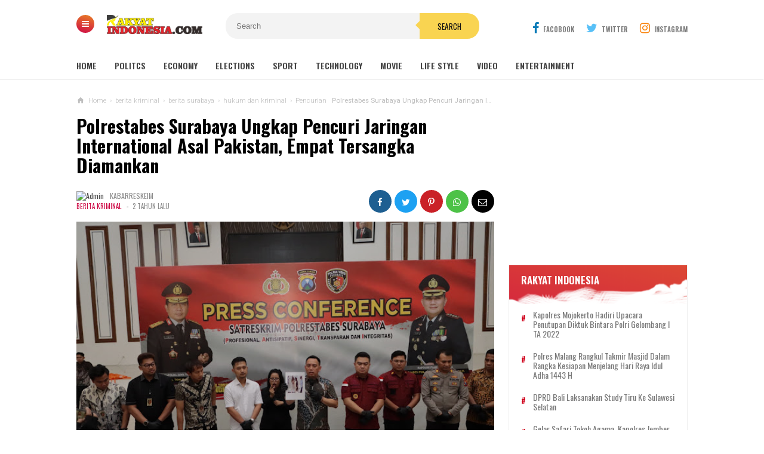

--- FILE ---
content_type: text/html; charset=utf-8
request_url: https://www.google.com/recaptcha/api2/aframe
body_size: 269
content:
<!DOCTYPE HTML><html><head><meta http-equiv="content-type" content="text/html; charset=UTF-8"></head><body><script nonce="x3DQfnAB9ZQfb0pLXOSkLw">/** Anti-fraud and anti-abuse applications only. See google.com/recaptcha */ try{var clients={'sodar':'https://pagead2.googlesyndication.com/pagead/sodar?'};window.addEventListener("message",function(a){try{if(a.source===window.parent){var b=JSON.parse(a.data);var c=clients[b['id']];if(c){var d=document.createElement('img');d.src=c+b['params']+'&rc='+(localStorage.getItem("rc::a")?sessionStorage.getItem("rc::b"):"");window.document.body.appendChild(d);sessionStorage.setItem("rc::e",parseInt(sessionStorage.getItem("rc::e")||0)+1);localStorage.setItem("rc::h",'1770074961870');}}}catch(b){}});window.parent.postMessage("_grecaptcha_ready", "*");}catch(b){}</script></body></html>

--- FILE ---
content_type: text/javascript; charset=UTF-8
request_url: https://www.rakyat-indonesia.com/feeds/posts/default/-/rakyatindonesia.id?orderby=updated&alt=json-in-script&callback=showlatestposts
body_size: 50859
content:
// API callback
showlatestposts({"version":"1.0","encoding":"UTF-8","feed":{"xmlns":"http://www.w3.org/2005/Atom","xmlns$openSearch":"http://a9.com/-/spec/opensearchrss/1.0/","xmlns$blogger":"http://schemas.google.com/blogger/2008","xmlns$georss":"http://www.georss.org/georss","xmlns$gd":"http://schemas.google.com/g/2005","xmlns$thr":"http://purl.org/syndication/thread/1.0","id":{"$t":"tag:blogger.com,1999:blog-5274496307382661781"},"updated":{"$t":"2026-02-02T19:45:01.577+08:00"},"category":[{"term":"Berita terkini"},{"term":"berita hari ini berita terkini"},{"term":"berita terbaru"},{"term":"Jatim"},{"term":"Polri"},{"term":"ragam"},{"term":"berita update hari ini"},{"term":"Berita"},{"term":"round up"},{"term":"Berita Polri"},{"term":"berita hari ini"},{"term":"berita terupdate 2024"},{"term":"News"},{"term":"Daerah"},{"term":"Kriminal"},{"term":"Nasional"},{"term":"Berita Jatim"},{"term":"Berita Polres"},{"term":"berita update"},{"term":"pemerintah"},{"term":"berita terupdate"},{"term":"berita kriminal"},{"term":"berita surabaya"},{"term":"Jakarta"},{"term":"Berita Kediri"},{"term":"polda Jatim"},{"term":"Soppeng"},{"term":"TNI"},{"term":"Kriminal Umum"},{"term":"pemerintahan"},{"term":"Berita : Soppeng"},{"term":"berita 2023"},{"term":"Beranda"},{"term":"hukum dan kriminal"},{"term":"berita  terkini"},{"term":"Kesehatan"},{"term":"Terkini"},{"term":"berita politik"},{"term":"berita malang"},{"term":"Ekonomi"},{"term":"Majalengka"},{"term":"Polres"},{"term":"Berita Jakarta"},{"term":"Surabaya"},{"term":"berita peristiwa"},{"term":"Sulsel"},{"term":"Pendidikan"},{"term":"Info kediri"},{"term":"berita terkini hari ini"},{"term":"berita kecelakaan"},{"term":"Bone"},{"term":"kabar jatim"},{"term":"Blitar"},{"term":"berita jabar"},{"term":"berita jateng"},{"term":"Health"},{"term":"Kediri"},{"term":"olahraga"},{"term":"berita pembunuhan"},{"term":"Laka Lantas"},{"term":"berita olahraga"},{"term":"jelang pemilu 2024"},{"term":"Polres Kediri"},{"term":"satlantas"},{"term":"Serang"},{"term":"berita blitar"},{"term":"Kapolres"},{"term":"Hadapi Pemilu 2024"},{"term":"berita jawa timur"},{"term":"berita gresik"},{"term":"berita jatim terkini"},{"term":"berita malang raya"},{"term":"Sepak Bola"},{"term":"Haelht"},{"term":"berita mojokerto"},{"term":"kabar jakarta"},{"term":"BeritaPolri"},{"term":"berita banyuwangi"},{"term":"Malang"},{"term":"Politik"},{"term":"Jawa Timur"},{"term":"berita sidoarjo"},{"term":"Kapolri"},{"term":"Sosial"},{"term":"berita ponorogo"},{"term":"2023"},{"term":"Banten"},{"term":"Kabar Kediri"},{"term":"Narkoba"},{"term":"apa kabar indonesia"},{"term":"kecelakaan"},{"term":"Olah Raga"},{"term":"Mojokerto"},{"term":"Sidoarjo"},{"term":"berita jember"},{"term":"Kriminal Khusus"},{"term":"Berita Bandung"},{"term":"berita lamongan"},{"term":"berita situbondo"},{"term":"pemilu 2024"},{"term":"Kriminal Kusus"},{"term":"Tulungagung"},{"term":"kapolda jatim"},{"term":"Bencana alam"},{"term":"berita probolinggo"},{"term":"berita tulungagung"},{"term":"Berita Kebakaran"},{"term":"KPK"},{"term":"Kasus Kriminal"},{"term":"Kebakaran"},{"term":"Makassar"},{"term":"berita jatim hari ini"},{"term":"berita terupdate 2023"},{"term":"Berita : Pinrang"},{"term":"Jember"},{"term":"Peristiwa"},{"term":"berita ngawi"},{"term":"Berita Soppeng"},{"term":"Polisi"},{"term":"Polri-TNI"},{"term":"berita  kriminal"},{"term":"Berita Semarang"},{"term":"Pencurian"},{"term":"Lumajang"},{"term":"berita 2024"},{"term":"berita nganjuk"},{"term":"pilpres 2024"},{"term":"Internasional"},{"term":"berita bojonegoro"},{"term":"Pasuruan"},{"term":"berita Mei 2024"},{"term":"berita pasuruan"},{"term":"berita solo"},{"term":"Banyuwangi"},{"term":"Brimob"},{"term":"Bali"},{"term":"Berita: Soppeng"},{"term":"Gresik"},{"term":"Kasus Narkoba"},{"term":"Pembunuhan"},{"term":"berita jombang"},{"term":"berita penganiayaan"},{"term":"Curanmor"},{"term":"Viral"},{"term":"Hukum"},{"term":"Jabar"},{"term":"Khofifah"},{"term":"Berita Polda"},{"term":"Kasus Korupsi"},{"term":"Polres Tulungagung"},{"term":"Watampone"},{"term":"polsek"},{"term":"update berita terkini"},{"term":"BMKG"},{"term":"Bojonegoro"},{"term":"Polres Blitar"},{"term":"berita narkoba"},{"term":"berita tuban"},{"term":"Bogor"},{"term":"Jokowi"},{"term":"berita pemilu 2024"},{"term":"Ponorogo"},{"term":"Probolinggo"},{"term":"budaya"},{"term":"Banjir"},{"term":"Kasus pemerkosaan"},{"term":"Nganjuk"},{"term":"Pelalawan"},{"term":"kabar jabar"},{"term":"tni-polri"},{"term":"Jombang"},{"term":"berita madura"},{"term":"berita magetan"},{"term":"berita terupdate2023"},{"term":"kabar surabaya"},{"term":"Ganjar Pranowo"},{"term":"Polres Ponorogo"},{"term":"berita pamekasan"},{"term":"berita polres kediri"},{"term":"kabar jateng"},{"term":"kasus pembunuhan"},{"term":"nataru"},{"term":"Bantuan Air Bersih"},{"term":"Cianjur"},{"term":"berita bangkalan"},{"term":"polres jember"},{"term":"Khofifah Indar Parawansa"},{"term":"Polda"},{"term":"polres malang"},{"term":"polrestabes surabaya"},{"term":"berita jombang update"},{"term":"berita trenggalek"},{"term":"Berita Kapolres"},{"term":"Lamongan"},{"term":"Sorot"},{"term":"bondowoso"},{"term":"penemuan mayat"},{"term":"polres ngawi"},{"term":"Bupati"},{"term":"Damkar"},{"term":"Karimun"},{"term":"Polresta Malang"},{"term":"Tewas"},{"term":"berita klaten"},{"term":"polres probolinggo"},{"term":"polres situbondo"},{"term":"sepak bola Indonesia"},{"term":"Balap liar"},{"term":"Berita Pinrang"},{"term":"Jabodetabek"},{"term":"KPU"},{"term":"Madiun"},{"term":"Manado"},{"term":"Papua"},{"term":"Sulbar"},{"term":"Trenggalek"},{"term":"berita indonesia"},{"term":"berita medan"},{"term":"lebaran 2024"},{"term":"polres pasuruan"},{"term":"Bandung"},{"term":"Bangkalan"},{"term":"Berita : Bone"},{"term":"Berita: Kapolres"},{"term":"Polres Mojokerto"},{"term":"Polres Soppeng"},{"term":"Tangerang"},{"term":"berita madiun"},{"term":"berita mei  2024"},{"term":"berita pacitan"},{"term":"jelang pilpres 2024"},{"term":"kabar jawa timur"},{"term":"mudik 2024"},{"term":"pembacokan"},{"term":"polres bondowoso"},{"term":"tolak black campaign jelang pemilu 2024"},{"term":"Cawapres 2024"},{"term":"Denpasar"},{"term":"Jateng"},{"term":"Kapolda"},{"term":"Kejaksaan"},{"term":"Magetan"},{"term":"bakti kesehatan"},{"term":"berita bencana"},{"term":"berita jawa tengah"},{"term":"bunuh diri"},{"term":"kabar terkini"},{"term":"tuban"},{"term":"Demo"},{"term":"Indonesia"},{"term":"Lampung"},{"term":"Nasioanal"},{"term":"Polres Nganjuk"},{"term":"Satpol PP"},{"term":"berita bondowoso"},{"term":"berita lumajang"},{"term":"berita pemerkosaan"},{"term":"gibran rakabuming"},{"term":"kasus pencabulan"},{"term":"telungagung"},{"term":"Anti Narkoba"},{"term":"Bansos"},{"term":"Bekasi"},{"term":"Berita:Polsek"},{"term":"Gubernur Jawa Timur"},{"term":"Jambi"},{"term":"Kasus penganiayaan"},{"term":"Liga 1"},{"term":"Medan"},{"term":"Ngawi"},{"term":"Pemerkosaan"},{"term":"Peresiden Jokowi"},{"term":"Purwakarta"},{"term":"Sosialisasi"},{"term":"Timnas Indonesia"},{"term":"anies baswendan"},{"term":"berita hukum"},{"term":"berita kekerasan"},{"term":"berita manado"},{"term":"berita sampang"},{"term":"kabar malang"},{"term":"kasus  kriminal"},{"term":"prabowo subianto"},{"term":"Bawaslu"},{"term":"Berita Bogor"},{"term":"Jawa Barat"},{"term":"Jawa Tengah"},{"term":"Kapolda Jawa Timur"},{"term":"Polman"},{"term":"Polres Jombang"},{"term":"Prabowo"},{"term":"Sampang"},{"term":"Tanah Longsor"},{"term":"Wakil Bupati"},{"term":"bandar narkoba"},{"term":"berita magelang"},{"term":"depok"},{"term":"pelaku narkoba"},{"term":"pengedar sabu sabu"},{"term":"Berita:Polda"},{"term":"Berita:Soppeng"},{"term":"Jayapura"},{"term":"KAI"},{"term":"Karawang"},{"term":"Kecelakaan Lalu Lintas"},{"term":"Kekerasan"},{"term":"Perampokan"},{"term":"Polres Lamongan"},{"term":"Sukabumi"},{"term":"Sumenep"},{"term":"Wisata"},{"term":"apresiasi buat polri"},{"term":"begal"},{"term":"berita pemilu"},{"term":"berita penipuan"},{"term":"berita sukabumi"},{"term":"berita tanjung perak"},{"term":"berita update WWF"},{"term":"bullying"},{"term":"info jakarta"},{"term":"jelang pemilu  2024"},{"term":"kapolsek"},{"term":"korupsi"},{"term":"patroli"},{"term":"ramadhan 2024"},{"term":"BASARNAS"},{"term":"Berita Bali"},{"term":"Berita Viral"},{"term":"Bhayangkari"},{"term":"Gempa"},{"term":"Jumat Curhat"},{"term":"KTT"},{"term":"Klaten"},{"term":"Mutilasi"},{"term":"Palembang"},{"term":"Piala AFF 2022"},{"term":"Pinrang"},{"term":"Polda Metro Jaya"},{"term":"Polres Sidoarjo"},{"term":"Polresta Sidoarjo"},{"term":"Surabaya terkini"},{"term":"UMKM"},{"term":"Video"},{"term":"bantuan sembako"},{"term":"berantas peredaran narkoba"},{"term":"berita                                    kebakaran"},{"term":"berita cirebon"},{"term":"berita jabar terkini"},{"term":"berita lampung"},{"term":"berita nasional"},{"term":"berita pencurian"},{"term":"kabar gresik"},{"term":"kasus kdrt"},{"term":"kasus pengeroyokan"},{"term":"kasus perampokan"},{"term":"kecelakaan beruntun"},{"term":"kekeringan"},{"term":"longsor"},{"term":"pemilu damai"},{"term":"penganiayaan"},{"term":"Aksi Sigap Polisi"},{"term":"Anggota DPR RI"},{"term":"BNN"},{"term":"Bareskrim Polri"},{"term":"Batu"},{"term":"Berita Cianjur"},{"term":"Berita Jawa Barat"},{"term":"Berita Kapolri"},{"term":"Berita Makassar"},{"term":"Ciligon"},{"term":"DPR"},{"term":"Erick Thohir"},{"term":"Gempa bumi"},{"term":"Hukrim"},{"term":"Kapolres Kediri"},{"term":"Knalpot Brong"},{"term":"Macet"},{"term":"Miras"},{"term":"Pelecehan Seksual"},{"term":"Pemkot Kediri"},{"term":"Polres Gresik"},{"term":"Polres lumajang"},{"term":"Polri - TNI"},{"term":"TMMD"},{"term":"bakti sosial"},{"term":"berita Piala Dunia U-17"},{"term":"berita lalu lintas"},{"term":"berita polres kediri."},{"term":"berita populer"},{"term":"berita sepak bola"},{"term":"bupati kediri"},{"term":"hut humas polri"},{"term":"kabar bandung"},{"term":"kabar bogor"},{"term":"mudik lebaran"},{"term":"penemuan jasad"},{"term":"penghargaan"},{"term":"polres bangkalan"},{"term":"polres bojonegoro"},{"term":"2023berita update"},{"term":"BBM subsidi"},{"term":"Berduka"},{"term":"Berita Bone"},{"term":"Bosowasi"},{"term":"Capres"},{"term":"Healt"},{"term":"Kapolda Sulsel"},{"term":"Kapolres Malang"},{"term":"Kapolres Nganjuk"},{"term":"Pendididkan"},{"term":"Penipuan"},{"term":"Pesilat"},{"term":"Polres Madiun"},{"term":"Polwan"},{"term":"SAR"},{"term":"Semarang"},{"term":"TNI POLRI"},{"term":"Tenggelam"},{"term":"bahaya narkoba"},{"term":"berita duka"},{"term":"berita jateng terkini"},{"term":"berita pencabulan"},{"term":"berita polda jatim"},{"term":"beritaupdate"},{"term":"boyolali"},{"term":"bpbd"},{"term":"cak imin"},{"term":"calon presiden"},{"term":"kabar blitar"},{"term":"kabar madura"},{"term":"kecelakaan bus"},{"term":"kurir sabu"},{"term":"operasi ketupat semeru"},{"term":"palestina"},{"term":"perjudian"},{"term":"piala dunia 2022"},{"term":"polres magetan"},{"term":"rusia"},{"term":"situbondo"},{"term":"solo"},{"term":"Aceh"},{"term":"Air Bersih"},{"term":"BBM"},{"term":"BPJS"},{"term":"Berita Polsek"},{"term":"Bupati Soppeng"},{"term":"Covid 19"},{"term":"Desa"},{"term":"Dinas Kesehatan"},{"term":"Gangster"},{"term":"Halth"},{"term":"IWO"},{"term":"Kalimantan"},{"term":"Kapolres Lumajang"},{"term":"Kapolres Sumenep"},{"term":"Kemenkes"},{"term":"Kodim"},{"term":"Madura"},{"term":"PDIP"},{"term":"Pariwisata"},{"term":"Pasuruhan"},{"term":"Pengedar Sabu dan Ganja"},{"term":"Pengeroyokan"},{"term":"Pilkades"},{"term":"Polres Batu"},{"term":"Presiden Jokowi"},{"term":"Riau"},{"term":"Sepakbola"},{"term":"TNI.BPBD"},{"term":"arus balik"},{"term":"bantuan"},{"term":"bantuan sosial"},{"term":"berita                                     pembunuhan"},{"term":"berita curanmor"},{"term":"berita demak"},{"term":"berita jabodetabek"},{"term":"berita kapolres kediri"},{"term":"berita kota malang"},{"term":"berita pilpres 2024"},{"term":"berita sumenep"},{"term":"berita surabaya hari ini"},{"term":"berita terupdate  2023"},{"term":"cawapres ganjar pranowo"},{"term":"cirebon"},{"term":"cuaca ekstrem"},{"term":"disabilitas"},{"term":"info surabaya"},{"term":"kabar klaten"},{"term":"kabar terbaru"},{"term":"kamtibmas"},{"term":"lebaran"},{"term":"maling"},{"term":"meninggal"},{"term":"mudik"},{"term":"pembuangan bayi"},{"term":"polda jateng"},{"term":"polres pamekasan"},{"term":"polres tuban"},{"term":"polresta banyuwangi"},{"term":"prabowo gibran"},{"term":"sandiaga uno"},{"term":"tragedi kanjuruhan"},{"term":".News"},{"term":"Aksi Disiplin Polisi"},{"term":"Anggota  DPR RI"},{"term":"Baksos"},{"term":"Bedah Rumah"},{"term":"Berita: Brimob"},{"term":"Berita:Jakarta"},{"term":"Berita:Watampone"},{"term":"Cegah Stunting"},{"term":"ETLE"},{"term":"Ganja"},{"term":"Geng motor"},{"term":"Gowa"},{"term":"Israel"},{"term":"Jum'at Curhat"},{"term":"KDRT"},{"term":"Kabupaten"},{"term":"Kapolres Soppeng"},{"term":"Kapolres ponorogo"},{"term":"Ketua IWO"},{"term":"Lalu Lintas"},{"term":"Mabes Polri"},{"term":"Pamekasan"},{"term":"Pelecehan"},{"term":"Penemuan Bayi"},{"term":"Persebaya"},{"term":"Polres Karawang"},{"term":"Polres Sumenep"},{"term":"Polres Trenggalek"},{"term":"Presiden"},{"term":"Ramadan"},{"term":"Remaja"},{"term":"Sekolah"},{"term":"Sinjai"},{"term":"Tahanan Kabur"},{"term":"Tawuran"},{"term":"Timnas"},{"term":"Vaksin"},{"term":"WWF di Bali"},{"term":"Wakapolres"},{"term":"asn"},{"term":"berita batu"},{"term":"berita ekonomi bisnis"},{"term":"berita internasional"},{"term":"berita jabar hari ini"},{"term":"berita kapolda jatim"},{"term":"berita karawang"},{"term":"berita kediri hari ini"},{"term":"berita kudus"},{"term":"berita pati"},{"term":"berita pengandaran"},{"term":"berita sragen"},{"term":"berita terkini hari ini."},{"term":"berita terpopuler"},{"term":"bhabinkamtibmas"},{"term":"bpjs 2024"},{"term":"cpns"},{"term":"event di bali"},{"term":"gunung semeru"},{"term":"iran"},{"term":"jelang mudik 2024"},{"term":"kabar banten"},{"term":"kabar mojokerto"},{"term":"kabar solo"},{"term":"kampanye"},{"term":"kekerasan anak"},{"term":"pemilu"},{"term":"pemkot surabaya"},{"term":"penangkapan"},{"term":"pengamanan"},{"term":"persebaya surabaya"},{"term":"persik kediri"},{"term":"petani"},{"term":"sabu-sabu"},{"term":"sumur bor"},{"term":"tambang ilegal"},{"term":"AS"},{"term":"Aksi Cakep Polisi"},{"term":"Babinsa"},{"term":"Bandar Lampung"},{"term":"Batam"},{"term":"BeaCukai"},{"term":"Bencana"},{"term":"Berita: Polres"},{"term":"Bromo"},{"term":"CCTV"},{"term":"Dinas Pendidikan"},{"term":"Gibran"},{"term":"Goa"},{"term":"Gubernur"},{"term":"Harkamtibmas"},{"term":"IKN"},{"term":"Jawa"},{"term":"Kabupaten Soppeng"},{"term":"Kades"},{"term":"Kapolres Ngawi"},{"term":"Kapolres Tulungagung"},{"term":"Kediri Kota"},{"term":"Kementerian Kesehatan"},{"term":"Kerja Bakti"},{"term":"Kerusuhan"},{"term":"Kompolnas"},{"term":"Lantas"},{"term":"Mahasiswa UI"},{"term":"Mudik Gratis"},{"term":"Nasioal"},{"term":"Opini"},{"term":"PBB"},{"term":"PMI"},{"term":"PUPR"},{"term":"Pacitan"},{"term":"Pembangunan"},{"term":"Pembongkaran Tugu"},{"term":"Penganiyaan"},{"term":"Pertamina"},{"term":"Pilkada"},{"term":"Polda Sulsel"},{"term":"SIM"},{"term":"Sakit Hati"},{"term":"Santri"},{"term":"Satlantas Polres Kediri"},{"term":"Selayar"},{"term":"Sembako"},{"term":"Sorong"},{"term":"Sulteng"},{"term":"Sultra"},{"term":"Surabya terkini"},{"term":"Swedia"},{"term":"Teknologi"},{"term":"Truk"},{"term":"Wajo"},{"term":"Yogyakarta"},{"term":"arus mudik"},{"term":"asian games"},{"term":"bandung barat"},{"term":"beita terkini"},{"term":"beria terupdate 2024"},{"term":"berita bali hari ini"},{"term":"berita bekasi"},{"term":"berita boyolali"},{"term":"berita ciamis"},{"term":"berita cuaca"},{"term":"berita depok"},{"term":"berita garut"},{"term":"berita hari ini 2023"},{"term":"berita hari ini berita terkinibegal"},{"term":"berita jateng hari ini"},{"term":"berita jatim terupdate"},{"term":"berita jepara"},{"term":"berita karanganyar"},{"term":"berita kasus"},{"term":"berita malang hari ini"},{"term":"berita perampokan"},{"term":"berita polrestabes surabaya"},{"term":"berita proboliggo"},{"term":"berita sport"},{"term":"berita sumedang"},{"term":"berita surabaya terkini"},{"term":"berita tanjungperak"},{"term":"berita tasikmalaya"},{"term":"berita terkni"},{"term":"berita tni"},{"term":"berita wonogiri"},{"term":"berita yogyakarta"},{"term":"berkah ramadhan"},{"term":"candi borobudur"},{"term":"cawapres"},{"term":"cegah bullying"},{"term":"dugaan korupsi"},{"term":"gerhana"},{"term":"gotong royong"},{"term":"hari kartini"},{"term":"hukum kriminal"},{"term":"humas polri"},{"term":"jakarta-cikampek"},{"term":"jokowidodo"},{"term":"kabar bekasi"},{"term":"kabar bojonegoro"},{"term":"kabar nganjuk"},{"term":"kabar ponorogo"},{"term":"kanjuruhan"},{"term":"kapolres situbondo"},{"term":"kapolresta malang"},{"term":"kecelakaan helikopter"},{"term":"konvoi"},{"term":"kota malang"},{"term":"kudus"},{"term":"liga 2"},{"term":"mataram"},{"term":"operasi zebra 2023"},{"term":"partai golkar"},{"term":"pelecehan anak dibawah umur"},{"term":"pemudik"},{"term":"pengedar narkoba"},{"term":"pesta miras"},{"term":"petasan"},{"term":"polsek mojoroto"},{"term":"pungli"},{"term":"rakyatindonesia.id"},{"term":"satresnarkoba"},{"term":"sumatra"},{"term":"tasikmalaya"},{"term":"tilang elektronik"},{"term":"tol japek"},{"term":"Ambon"},{"term":"Amerika Serikat"},{"term":"Angin Kencang"},{"term":"Arema FC"},{"term":"Aremania"},{"term":"Asusila"},{"term":"BUMN"},{"term":"Belitar"},{"term":"Berita : Polda Sulsel"},{"term":"Berita Kanjuruhan"},{"term":"Berita Papua"},{"term":"Berita Sorong"},{"term":"Berita Terikini"},{"term":"Berita terki"},{"term":"Berita:Blitar"},{"term":"Bhayangkara"},{"term":"Blitar Kota"},{"term":"Bulu Tangkis"},{"term":"Cilacap"},{"term":"Cuaca"},{"term":"DPRD"},{"term":"Debat Capres-Cawapres 2024"},{"term":"Dibunuh"},{"term":"Duka"},{"term":"Dunia Politik"},{"term":"GBT"},{"term":"Gunung Bromo"},{"term":"Haji"},{"term":"Hujan"},{"term":"Ilegal"},{"term":"Jasad bayi"},{"term":"Jawa Tmur"},{"term":"Kakorlantas"},{"term":"Kalbar"},{"term":"Kapolres Blitar"},{"term":"Kapolres Bojonegoro"},{"term":"Kapolres Mojokerto"},{"term":"Kebakaran toko"},{"term":"Kejagung"},{"term":"Kejari"},{"term":"Kepala Desa"},{"term":"Kepolisian"},{"term":"Kepolisian Malang"},{"term":"Kereta Api"},{"term":"Ketua"},{"term":"Komnas HAM"},{"term":"Konawe"},{"term":"Kontrol"},{"term":"Korban"},{"term":"Kota Mojokerto"},{"term":"Kupang"},{"term":"LPG SUBSIDI"},{"term":"Lakalantas"},{"term":"Lintasan Baru Ujian Praktik Pembuatan SIM C"},{"term":"MUI"},{"term":"Madina"},{"term":"Malang Kota"},{"term":"Newas"},{"term":"PD IWO"},{"term":"PNS"},{"term":"PSI"},{"term":"Palu"},{"term":"Partai"},{"term":"Pasar Murah"},{"term":"Pencak Silat"},{"term":"Pencegahan Stunting"},{"term":"Pencuri"},{"term":"Pencuri Motor"},{"term":"Pengadilan"},{"term":"Perguruan Silat"},{"term":"Perpu Cipta Kerja"},{"term":"Pesawaran"},{"term":"Pinjol"},{"term":"Polisi Baik"},{"term":"RKUHP"},{"term":"Rokok"},{"term":"SPBU"},{"term":"Sabu"},{"term":"Saham"},{"term":"Sejarah"},{"term":"Subang"},{"term":"Tabrak Lari"},{"term":"Tahun Baru"},{"term":"Tim SAR"},{"term":"Tim Super"},{"term":"Truk ODOL"},{"term":"UU ITE"},{"term":"Vaksinasi"},{"term":"Walikota"},{"term":"Zulhas"},{"term":"apa kabar jakarta"},{"term":"apresiasi polri"},{"term":"arus lalu lintas"},{"term":"banjir lahar dingin"},{"term":"bantuan air"},{"term":"bca"},{"term":"bencana gempa bumi"},{"term":"beria terbaru"},{"term":"berit jakarta"},{"term":"berit jateng"},{"term":"berit jatim"},{"term":"berit kediri"},{"term":"berit politik"},{"term":"berit surabaya"},{"term":"berita  Polres Kediri"},{"term":"berita  jatim"},{"term":"berita DIY"},{"term":"berita Mobil Samsat Keliling."},{"term":"berita arus mudik"},{"term":"berita banten"},{"term":"berita banyumas"},{"term":"berita blora"},{"term":"berita dalam negeri"},{"term":"berita hari ini berita terkini berita jakarta"},{"term":"berita hari ini berita terkini berita kebakaran berita jakarta"},{"term":"berita jabar terupdate"},{"term":"berita jakarta hari ini"},{"term":"berita jateng terupdate"},{"term":"berita jatim  terkini"},{"term":"berita kalimantan"},{"term":"berita kediri kota"},{"term":"berita kediri terkini"},{"term":"berita kriminal."},{"term":"berita kriminalitas"},{"term":"berita kuliner"},{"term":"berita lombok"},{"term":"berita lowongan kerja"},{"term":"berita ngimbang"},{"term":"berita padang"},{"term":"berita palembang"},{"term":"berita pendidikan"},{"term":"berita penembakan"},{"term":"berita polisi"},{"term":"berita politik hari ini"},{"term":"berita polres malang"},{"term":"berita pungli"},{"term":"berita sepak bola indonesia"},{"term":"berita terkini harii ini"},{"term":"berita tulungangung"},{"term":"berita udpate"},{"term":"beritalokal"},{"term":"bpbd surabaya"},{"term":"brin"},{"term":"bupati sidoarjo"},{"term":"capres dan cawapres"},{"term":"chiki ngebul"},{"term":"cuaca jatim terkini"},{"term":"deklarasi pemilu 2024"},{"term":"erupsi gunung semeru"},{"term":"festival"},{"term":"ganjar mahfud"},{"term":"gantung diri"},{"term":"gerhana matahari"},{"term":"gibran dan prabowo"},{"term":"golkar"},{"term":"gudang kpu"},{"term":"hewan langka"},{"term":"honorer"},{"term":"insfrastruktur.update hari ini"},{"term":"jakarta update"},{"term":"jateng terkini"},{"term":"jatim terkini"},{"term":"kabar bangkalan"},{"term":"kabar depok"},{"term":"kabar magetan"},{"term":"kabar sidoarjo"},{"term":"kabar trenggalek"},{"term":"kabupaten kediri"},{"term":"kabur"},{"term":"kapolres gresik"},{"term":"kapolres jember"},{"term":"kapolri jendral Listyo Sigit Prabowo"},{"term":"kasus penusukan"},{"term":"kasus tambang ilegal"},{"term":"kebakaran bukit teletubbins"},{"term":"kebakaran hutan"},{"term":"kecelakaan maut"},{"term":"kecelakan"},{"term":"kemendikbud"},{"term":"kemerdekaan"},{"term":"kesehatan masyarakat"},{"term":"khofifah gubenur jatim"},{"term":"korban pembunuhan"},{"term":"kota kediri"},{"term":"kriminalkhusus"},{"term":"kuhp"},{"term":"lalulintas"},{"term":"libur nataru 2022"},{"term":"maling motor"},{"term":"manusia"},{"term":"mesum"},{"term":"militer"},{"term":"motor"},{"term":"mudik lebaran 2024"},{"term":"narkotika"},{"term":"ojek online"},{"term":"oknum kades"},{"term":"operasi ketupat semeru 2024"},{"term":"operasi pasar"},{"term":"orang hilang"},{"term":"parkir sembarangan"},{"term":"pati"},{"term":"pejuang kedinasan"},{"term":"pekanbaru"},{"term":"pemadam kebakaran"},{"term":"pembkab kediri"},{"term":"pemotor tewas"},{"term":"penanaman mangrove"},{"term":"penangkapan pengedar narkoba"},{"term":"pencabulan anak"},{"term":"pencucian uang"},{"term":"pencurian motor"},{"term":"penebangan pohon ilegal"},{"term":"pengancaman anies baswendan"},{"term":"pengedar"},{"term":"pengeroyokan pelajar"},{"term":"pengusaha"},{"term":"perselingkuhan"},{"term":"piala dunia"},{"term":"polisi untuk rakyat"},{"term":"polres blitar kota"},{"term":"polres kediri kota"},{"term":"polres manado"},{"term":"polres pelabuhan tanjung perak"},{"term":"polres sampang"},{"term":"polresta"},{"term":"polsek ngasem"},{"term":"positif narkoba"},{"term":"pramuka"},{"term":"prank"},{"term":"presiden indonesia"},{"term":"proyek pembangunan"},{"term":"puting beliung"},{"term":"pwnu jatim"},{"term":"rekaman cctv"},{"term":"robot trading"},{"term":"sabung ayam"},{"term":"salurkan air bersih"},{"term":"satresnarkoba polres kediri"},{"term":"sidang"},{"term":"sport"},{"term":"sukabumi terkini"},{"term":"tanam pohon"},{"term":"tembakau"},{"term":"tersangka"},{"term":"tersangka tertangkap"},{"term":"tukangbecak"},{"term":"ukraina"},{"term":"unair"},{"term":"voly cup"},{"term":"2024"},{"term":"AFC"},{"term":"AI"},{"term":"ASEAN"},{"term":"Aborsi"},{"term":"Acara Akbar Kenegaraan"},{"term":"Aksi"},{"term":"Andi Alief Magalih Putra Syahrir"},{"term":"Anggota DPRD"},{"term":"Anggota Kodim"},{"term":"Anies Baswedan"},{"term":"Anwar Ibrahim"},{"term":"Apresiasi"},{"term":"BPOM"},{"term":"Baksos Polisi"},{"term":"Balige"},{"term":"Bantuan Cegah Stunting"},{"term":"Barru"},{"term":"Batalyon"},{"term":"Batalyon C Brimob Bone"},{"term":"Beasiswa"},{"term":"Begal Sadis"},{"term":"Bekasi Kota"},{"term":"Belanja Produk UMKM"},{"term":"Bencana Banjir"},{"term":"Beras"},{"term":"Berita Batam"},{"term":"Berita Jakarta: News"},{"term":"Berita Kaltim"},{"term":"Berita Sidrap"},{"term":"Berita Watampone"},{"term":"Berita hangat"},{"term":"Berita tekini"},{"term":"Berita: Kapolda"},{"term":"Berita:Bone"},{"term":"Berita:Kab"},{"term":"Berita:Kapolri"},{"term":"Bocah Tenggelam"},{"term":"Bumi"},{"term":"COVID-19"},{"term":"Cabul"},{"term":"Cuaca Buruk"},{"term":"Cuaca ekstrim"},{"term":"Curas"},{"term":"Curat"},{"term":"DIY"},{"term":"DKI Jakarta"},{"term":"DPC LAKI"},{"term":"DPO"},{"term":"DPRD kota surabaya"},{"term":"Daerah Istimewa Yogyakarta"},{"term":"Deddy Corbuzier"},{"term":"Densus 88"},{"term":"Desa Palangiseng"},{"term":"Desa Timusu"},{"term":"Dibawah Umur"},{"term":"Difabel"},{"term":"Dinas PUPR"},{"term":"Dinkes"},{"term":"Dishub"},{"term":"Drs. Listyo Sigit Prabowo"},{"term":"Economy"},{"term":"Erupsi"},{"term":"Gagal Ginjal Akut"},{"term":"Gaya Hidup"},{"term":"Gaza"},{"term":"Gibranrakabuming"},{"term":"Gus Iqdam kediri"},{"term":"Gus Miftah"},{"term":"HIV"},{"term":"HUT Ke 4 IWO"},{"term":"HUT RI 78"},{"term":"HUT RI ke 78"},{"term":"HUT TNI"},{"term":"Haji 2023"},{"term":"Hamil di Luar Nikah"},{"term":"Harga"},{"term":"Harga Beras"},{"term":"Hiburan Malam"},{"term":"Infrastruktur"},{"term":"Internasioanl"},{"term":"Jakartan"},{"term":"Jalan rusak"},{"term":"Jasad"},{"term":"Jetstar"},{"term":"Jokowi Dodo"},{"term":"KA Turangga"},{"term":"KA pandalungan"},{"term":"KKB"},{"term":"KKP"},{"term":"KNKT"},{"term":"KUHP Baru"},{"term":"Ka Rutan Kelas II"},{"term":"Kabupaten Jember"},{"term":"Kampung tangguh bebeas Narkoba"},{"term":"Kapolres Banyuwangi"},{"term":"Kapolres Sidoarjo"},{"term":"Kapolres pamekasan"},{"term":"Kapolsek Marioriawa"},{"term":"Kapres"},{"term":"Kebarakan"},{"term":"Kemiskinan"},{"term":"Kepala"},{"term":"Ketua DPRD"},{"term":"Koperasi"},{"term":"Korban Kanjuruhan Malang"},{"term":"Kota Pasuruan"},{"term":"Kota Solo"},{"term":"Krisis"},{"term":"Kulon Progo"},{"term":"LSP Pers Indonesia"},{"term":"Lampung Barat"},{"term":"Lato-lato"},{"term":"Lebak"},{"term":"Libur Nataru"},{"term":"Lombok"},{"term":"Luwu"},{"term":"MK"},{"term":"Malaysia Open 2023"},{"term":"Maluku"},{"term":"Maros"},{"term":"Mayat"},{"term":"Menteri"},{"term":"Menteri Pertahanan"},{"term":"Menteri Pertanian"},{"term":"Merangin"},{"term":"Minyak goreng"},{"term":"Minyakita"},{"term":"Miras Ilegal"},{"term":"Mobil Listrik"},{"term":"Morut"},{"term":"Musiba Kebakaran"},{"term":"NU"},{"term":"Nabire"},{"term":"Narkotika Berupa Sabu"},{"term":"Nataru 2023"},{"term":"Nelayan"},{"term":"Ntt"},{"term":"OJK"},{"term":"Obat Sirup"},{"term":"Ops Lilin Semeru 2022"},{"term":"Otomotif"},{"term":"PANJI GUMILANG"},{"term":"PDAM"},{"term":"PDIP solo"},{"term":"PLN"},{"term":"PM Soppeng"},{"term":"PPK"},{"term":"PPKM"},{"term":"PSHT"},{"term":"Pagaralam"},{"term":"Palu SulTen"},{"term":"Panglima"},{"term":"Panglima TNI"},{"term":"Pantai"},{"term":"Pantai selatan"},{"term":"Papua Barat"},{"term":"Partai NasDem"},{"term":"Patroli Blue Light"},{"term":"Pekalongan"},{"term":"Pelindo"},{"term":"Pembakaran Al-Quran"},{"term":"Pemerintah Desa"},{"term":"Pencabulan"},{"term":"Pencurian Kayu"},{"term":"Pencurian dan Kekerasan"},{"term":"Penemuan"},{"term":"Penertiban"},{"term":"Pengabdian Polisi"},{"term":"Peru"},{"term":"Perubahan Lintasan Praktek Ujian SIM"},{"term":"Pil Doublle L"},{"term":"Pohon Tumbang"},{"term":"Polisi Bantu Korban Kanjuruhan"},{"term":"Polisi Kediri"},{"term":"Polresta Malang kota"},{"term":"Polresta ringkus pengedar sabu"},{"term":"Polsek Ponggok"},{"term":"Prestasi"},{"term":"Pusat"},{"term":"Puskesmas"},{"term":"Putin"},{"term":"RSUD"},{"term":"Rakyat Indonesia.id"},{"term":"Razia"},{"term":"Redaksi"},{"term":"Rumah Bernyanyi"},{"term":"Sambo"},{"term":"Semeru"},{"term":"Sidrap"},{"term":"Sinergitas TNI Polri"},{"term":"Sorotan"},{"term":"Suku Bunga"},{"term":"Sul-Sel"},{"term":"Sumenap"},{"term":"Technology"},{"term":"Terduga Bandar Narkoba"},{"term":"Tertabrak"},{"term":"Tim Sar Gabungan"},{"term":"Tim Super Peduli"},{"term":"Transportasi"},{"term":"Turki"},{"term":"UMKM Lokal"},{"term":"Uji Coba"},{"term":"Unesa"},{"term":"Unipol"},{"term":"Upacara"},{"term":"Upacara Korps"},{"term":"WNA"},{"term":"WNI"},{"term":"Wabup"},{"term":"Waka Polri"},{"term":"Washington"},{"term":"Watampune"},{"term":"WhatsApp"},{"term":"adu banteng"},{"term":"adu jotos"},{"term":"aghnia punjabi"},{"term":"anak 3 tahun"},{"term":"aparatur negara"},{"term":"aph gagal"},{"term":"apresiasi kepada polri"},{"term":"apresiasi polres ngawi"},{"term":"arisan bodong"},{"term":"atlet indonesi"},{"term":"ayah"},{"term":"bacaleg"},{"term":"balang terkini"},{"term":"balik mudik"},{"term":"balon udara jatuh"},{"term":"bangka"},{"term":"banjir bandang"},{"term":"bantuan polres jember"},{"term":"barang bukti"},{"term":"batik"},{"term":"beita jatim hari ini"},{"term":"beita lumajang"},{"term":"berarti terkini"},{"term":"beras mahal"},{"term":"berit terbaru"},{"term":"berit terupdate 2024"},{"term":"berita  Himbauan Sasaran Operasi Keselamatan Semeru 2024."},{"term":"berita  SDN Fajar Mulia"},{"term":"berita  Sat Lantas Polres Kediri."},{"term":"berita  terbaru"},{"term":"berita Balap Liar."},{"term":"berita DKI Jakarta"},{"term":"berita Sat Lantas Polres Kediri."},{"term":"berita Situbondo."},{"term":"berita Surabaya Jatim"},{"term":"berita bali terkini"},{"term":"berita banjarnegara"},{"term":"berita bansos"},{"term":"berita bencana alam"},{"term":"berita bencana longsor"},{"term":"berita bunuh diri"},{"term":"berita cuaca jatim"},{"term":"berita deklarasi pemilu damai 2024."},{"term":"berita gempa bumi"},{"term":"berita gresik jawa timur"},{"term":"berita gunung kidul"},{"term":"berita hangat hari ini"},{"term":"berita hari ini berita"},{"term":"berita hari ini berita terupdate berita pasuruan"},{"term":"berita indramayu"},{"term":"berita jakart"},{"term":"berita jakarta terkini"},{"term":"berita jakbar"},{"term":"berita jatim berita ponorogo"},{"term":"berita jatim hari ini berita situbondo"},{"term":"berita jatim terbaru"},{"term":"berita jember."},{"term":"berita kapolresta sidoarjo."},{"term":"berita kebumen"},{"term":"berita kediri kabar jatim"},{"term":"berita kendal"},{"term":"berita korupsi"},{"term":"berita kota batu"},{"term":"berita kota blitar"},{"term":"berita kota madiun"},{"term":"berita kuningan"},{"term":"berita makasar"},{"term":"berita maluku"},{"term":"berita masa kini"},{"term":"berita mataram"},{"term":"berita pandeglang"},{"term":"berita pemkot kediri."},{"term":"berita pengeroyokan"},{"term":"berita pilpres"},{"term":"berita polda jatim."},{"term":"berita polres lamongan"},{"term":"berita polresta"},{"term":"berita ponogoro"},{"term":"berita rohingnya"},{"term":"berita saat ini"},{"term":"berita sepakbola"},{"term":"berita sidoarjo."},{"term":"berita sleman"},{"term":"berita subang"},{"term":"berita sumsel"},{"term":"berita surabaya."},{"term":"berita surabya"},{"term":"berita surakarta"},{"term":"berita surbaya"},{"term":"berita terbaru berita terupdate"},{"term":"berita terkini berita hari ini berita kediri berita jawa timur"},{"term":"berita terkini berita hari ini berita terupdate"},{"term":"berita terkini berita hari ini berita terupdate berita solo"},{"term":"berita terkini berita terbaru"},{"term":"berita terkini berita terupdate"},{"term":"berita terudate"},{"term":"berita terupdate berita jatim terkini"},{"term":"berita transportasi"},{"term":"berita traveler"},{"term":"berita upate"},{"term":"beritasekolah"},{"term":"berta terupdate"},{"term":"black campaign"},{"term":"bmkg jatim"},{"term":"bola sepak"},{"term":"bola voli"},{"term":"borobudur"},{"term":"bpbd klaten"},{"term":"brita jakarta"},{"term":"bulog"},{"term":"bupati kebumen"},{"term":"bus"},{"term":"caleg"},{"term":"cana"},{"term":"capres dan cawapres 2024"},{"term":"casis bintara"},{"term":"china"},{"term":"crazy rich surabaya"},{"term":"deklarasi ganjar pranowo. round up"},{"term":"deklarasi pemilu damai"},{"term":"deklarasi prabowo gibran"},{"term":"dibekuk polisi"},{"term":"ditreskrimum polda jatim"},{"term":"dkpp kota kediri"},{"term":"dugaan pembunuhan"},{"term":"edukasi pelajar"},{"term":"efek gerhana matahari"},{"term":"eko kuntadhi"},{"term":"estafet kepemimpinan"},{"term":"etle mobile"},{"term":"ferdy sambo"},{"term":"fifa"},{"term":"gas LPG"},{"term":"gempa bawean"},{"term":"gerhana matahari total"},{"term":"gerhna matahari"},{"term":"gibran raka buming"},{"term":"gubernur jatim"},{"term":"gudang logistik kpu"},{"term":"gudang peluru"},{"term":"gunung semeru meletus"},{"term":"gus mudhor"},{"term":"gus samsudin"},{"term":"harga beras di jatim"},{"term":"helikopter jatuh"},{"term":"hewan punah"},{"term":"humas polres"},{"term":"hut korpri"},{"term":"idul fitri"},{"term":"india"},{"term":"indiaopen2023"},{"term":"info bandung"},{"term":"info hari ini"},{"term":"info pemilu terupdate"},{"term":"info pilpres"},{"term":"intertaimen"},{"term":"iphone"},{"term":"jabar update"},{"term":"jakarta hari ini"},{"term":"jakarta selatan"},{"term":"jaksel"},{"term":"jalan sehat"},{"term":"jambret"},{"term":"jasa marga"},{"term":"jatim update"},{"term":"jawatimur"},{"term":"jelang lebaran"},{"term":"jelang pemilu"},{"term":"jenazah"},{"term":"job fair"},{"term":"jonny campbell"},{"term":"judi online"},{"term":"judi othok"},{"term":"jusuf kala"},{"term":"kabar"},{"term":"kabar aceh"},{"term":"kabar banyuwangi"},{"term":"kabar bondowoso"},{"term":"kabar brebes"},{"term":"kabar cirebon"},{"term":"kabar duka"},{"term":"kabar jakrta"},{"term":"kabar jatim berita jatim"},{"term":"kabar kudus"},{"term":"kabar lampung"},{"term":"kabar lumajang"},{"term":"kabar makasar"},{"term":"kabar pacitan"},{"term":"kabar pamekasan"},{"term":"kabar pandeglang"},{"term":"kabar probolinggo"},{"term":"kabar rohingnya"},{"term":"kabar selebgram"},{"term":"kabar sukabumi"},{"term":"kabar sulawesi"},{"term":"kabar sumsel"},{"term":"kabar tanggerang"},{"term":"kabr jabar"},{"term":"kabr jakarta"},{"term":"kadiv humas"},{"term":"kadiv humas polri irjen"},{"term":"kaesang"},{"term":"kamboja"},{"term":"kampung halaman"},{"term":"kamtibnas"},{"term":"kapolres kediri kota"},{"term":"kapolres magetan"},{"term":"kapolresta banyuwangi"},{"term":"kasus asusila"},{"term":"kasus krimanal"},{"term":"kbr sidoarjo"},{"term":"kebkaran"},{"term":"kecantikan"},{"term":"kecelakaan mobil"},{"term":"kediri hari ini"},{"term":"kejahatan"},{"term":"kemacetan"},{"term":"kemenhub"},{"term":"kenakalan remaja"},{"term":"kepolisian resor malang"},{"term":"keracunan makanan"},{"term":"kereta api anjlok"},{"term":"kereta cepat"},{"term":"klub bola"},{"term":"kodam v brawijaya"},{"term":"kodim 0803 Madiun"},{"term":"kominfo"},{"term":"komisi x dpr"},{"term":"komunikasi"},{"term":"konvoi kembang api"},{"term":"korban tawuran"},{"term":"korban tewas"},{"term":"kota Blitar"},{"term":"kota batu"},{"term":"kpu blitar"},{"term":"kpu kota blitar"},{"term":"kriminal surabaya"},{"term":"kripto"},{"term":"kru bus margo"},{"term":"kuliah 2024"},{"term":"kunjungan kerja"},{"term":"lapas"},{"term":"ledakan"},{"term":"libur natal 2022"},{"term":"longsor dipurwakarta"},{"term":"lpg"},{"term":"lukas enembe"},{"term":"ma'aruf amin"},{"term":"mabuk"},{"term":"madura united"},{"term":"mafia solar"},{"term":"makanan"},{"term":"makanan halal"},{"term":"makanan sehat"},{"term":"makasar"},{"term":"mapolda jatim"},{"term":"media sosial"},{"term":"megawati"},{"term":"menteri perdagangan"},{"term":"motor hilang"},{"term":"muara enim"},{"term":"mudik ceria"},{"term":"nadiem makarim"},{"term":"nasdem"},{"term":"nato"},{"term":"nepotisme"},{"term":"ngerokok di jalan"},{"term":"oknum"},{"term":"oknum TNI"},{"term":"oknum guru"},{"term":"oknum korupsi"},{"term":"oknum pesilat"},{"term":"one way"},{"term":"operasi lilin"},{"term":"operasi pekat semeru"},{"term":"operasi zebra semeru 2023"},{"term":"pa kabar indonesia"},{"term":"pagar alam"},{"term":"panglima tni yudo margono"},{"term":"pasar terbakar"},{"term":"paskah"},{"term":"pasuruan terkini"},{"term":"pasutri"},{"term":"pbnu"},{"term":"pbnu jatim"},{"term":"pelajar"},{"term":"pelanggaran"},{"term":"pelayanan masyarakat"},{"term":"pembkab bojonegoro"},{"term":"pembobolan"},{"term":"pembobolan rekening"},{"term":"pembunuhan berantai"},{"term":"pembunuhan di malang"},{"term":"pemkab lamongan"},{"term":"pemkab sidoarjo"},{"term":"pemotor ngamuk"},{"term":"pemprov jatim"},{"term":"penangkapan buron 3 tahun"},{"term":"penangkapan pelaku pengancam anies"},{"term":"pencurian mobil"},{"term":"pendaftaran cpns"},{"term":"pengajian"},{"term":"pengamanan pemilu 2024"},{"term":"pengasuh anak"},{"term":"pengedar narkoba di kediri"},{"term":"pengedar sabu"},{"term":"pengemudi avanza"},{"term":"pengendara mabuk"},{"term":"pengeroyokan di tunjungan"},{"term":"penghargaan polisi berprestasi"},{"term":"pengurus cabang pmii"},{"term":"perhiasan emas"},{"term":"perkiraan cuaca jakarta"},{"term":"perlindungan anak"},{"term":"pernikahan"},{"term":"persija"},{"term":"persik kedir"},{"term":"pertamina buka suara"},{"term":"pertemuan megawati-jokowi"},{"term":"perundungan"},{"term":"pesawat"},{"term":"petani indonesia"},{"term":"pil koplo"},{"term":"po haryanto"},{"term":"polda jabar"},{"term":"polda metro"},{"term":"polda metrojaya"},{"term":"polisi berantas sabu"},{"term":"polres bantu kembangkan UMKM"},{"term":"polres kediri adakan jum'at curhat"},{"term":"polres pacitan"},{"term":"polres pasuruan kota"},{"term":"polresta magelang"},{"term":"polsek gurah"},{"term":"polsek kandangan"},{"term":"polsek kras"},{"term":"polsek pagu"},{"term":"polsek wonocolo"},{"term":"pondok pesantren"},{"term":"ppdb"},{"term":"pppk"},{"term":"prabowo-gibran"},{"term":"prediksi cuaca"},{"term":"presiden china"},{"term":"puan maharani"},{"term":"puasa 2024"},{"term":"pulang kampung"},{"term":"putusan MK"},{"term":"ramadhan"},{"term":"ranmor"},{"term":"redaksi terbaru"},{"term":"remaja dimakna polisi. kabr jakrta"},{"term":"residivis"},{"term":"rest area"},{"term":"ridwan kamil"},{"term":"rumah rusak"},{"term":"santunan anak yatim"},{"term":"satgas pangan"},{"term":"semeru erupsi"},{"term":"sepak bola 2024"},{"term":"serangan hama tikus"},{"term":"si jago merah"},{"term":"sosialisasi bullying"},{"term":"sri mulyani"},{"term":"stop bullying"},{"term":"sulawesi selatan"},{"term":"sumatera barat"},{"term":"surabaya-mojokerto"},{"term":"surabya"},{"term":"survei"},{"term":"tanah sengketa"},{"term":"tanggul jebol"},{"term":"tawuran Pelajar"},{"term":"teknologi 2024"},{"term":"tentara"},{"term":"tes urine"},{"term":"tim ganjar"},{"term":"tol"},{"term":"tol cikampek"},{"term":"tol jakarta-cikampek"},{"term":"tol semarang solo"},{"term":"tugu silat"},{"term":"twitter"},{"term":"u17"},{"term":"update"},{"term":"update bandung"},{"term":"update hari ini"},{"term":"update surabaya"},{"term":"uu perkawinan"},{"term":"viral caleg pkb"},{"term":"wahyu kenzo"},{"term":"wali kota blitar"},{"term":"wanita"},{"term":"warga serang baru"},{"term":"wartawan"},{"term":"#Ekonomi"},{"term":"#nasional"},{"term":"(Bappilu) Partai Persatuan Pembangunan (PPP)"},{"term":". Berkas Perkara Ferdy Lengkap"},{"term":". Brimob"},{"term":"1"},{"term":"1 syawal"},{"term":"10 Terduga Teroris di Solo"},{"term":"103 pendaki"},{"term":"1445 H"},{"term":"18 ton pupuk"},{"term":"19 Motor Knalpot Brong Diamankan di mojokerto"},{"term":"2 kali raih beasiswa LPDP"},{"term":"2 kwintal bubuk mercon"},{"term":"2.000 Lebih Bangunan di Bawean"},{"term":"20 ribu pemudik"},{"term":"20.200 butir carnophen"},{"term":"2023."},{"term":"22 prasasti kuno"},{"term":"24 april"},{"term":"24H Dubai"},{"term":"271 T"},{"term":"3 koalisi parpol"},{"term":"3 oknum tni"},{"term":"3.676 mdpl"},{"term":"39 orang mengungsi"},{"term":"4  tps khusus di TPS banyuwangi"},{"term":"4 Pot Ganja Diamankan"},{"term":"4 Tahun IWO"},{"term":"4 fakta juru foto jalanan"},{"term":"4 orang meninggal akibat carok"},{"term":"5"},{"term":"5 m"},{"term":"5 tersangka"},{"term":"50 rumah terdampak"},{"term":"58 ribu pemudik"},{"term":"5fakta"},{"term":"689 aduan"},{"term":"69 juta"},{"term":"7 Juta Tiket Kereta Api Ludes Terjual"},{"term":"7 Maret 2024."},{"term":"8 Partai Lolos ke DPR"},{"term":"8 april 2024"},{"term":"8 kg sabu dari dua kurir"},{"term":"9"},{"term":"98"},{"term":"9th World Fudokan Karate"},{"term":"ADHI"},{"term":"AHY"},{"term":"AICIS 2024"},{"term":"AIDS"},{"term":"AKBP Eko Bagus Riyadi"},{"term":"AKBP anton prasetyo"},{"term":"AKBP arif fazlurrahman"},{"term":"AKBP teuku arsya khadafi"},{"term":"ANgin Kencang Rubuhkan Rumah"},{"term":"AP KABAR INDONEISA"},{"term":"APBD"},{"term":"APBD 2023"},{"term":"APKLI"},{"term":"ARV"},{"term":"ASN dishub DKI"},{"term":"ATM"},{"term":"Acara UMKM"},{"term":"Aduan"},{"term":"Agung Setyo Nugroho . Kediri"},{"term":"Airsoft Gun"},{"term":"Aksi Nyata Polri"},{"term":"Aksi Pria Pamer Kelamin Teror Perempuan di Tlogomas Kota Malang"},{"term":"Aksib Sigap Polisi"},{"term":"Aktif di Sekolah"},{"term":"Aktivitas Arung Palakka"},{"term":"Al Quran"},{"term":"Alur edar Narkoba"},{"term":"Amankan Pelaku Curanmor"},{"term":"Ambrol"},{"term":"Amoeba Pemakan Otak"},{"term":"Amuba Pemakan Otak"},{"term":"Ancaman oknum"},{"term":"Andri Ashariyanto"},{"term":"Anggota DPR RI di Mapolres"},{"term":"Anginkencang"},{"term":"Angka Kecelakaan Naik"},{"term":"Aparatur Sipil Negara"},{"term":"Apartemen"},{"term":"Apel sarja arya racana"},{"term":"Apkrindo surabaya"},{"term":"Apresiasi Komisi 3 DPR"},{"term":"Apresiasi e-Learning Humas Polri"},{"term":"Aqiqah"},{"term":"Arab Saudi"},{"term":"Arif Rachman"},{"term":"Arsenal"},{"term":"Aset Kripto"},{"term":"Aspal"},{"term":"Astra Infra"},{"term":"Audi"},{"term":"Australia"},{"term":"BBM pertmina"},{"term":"BEM  di jember"},{"term":"BEM Undip"},{"term":"BEM di sumenep"},{"term":"BERIT JAKRTA"},{"term":"BKMT"},{"term":"BLT"},{"term":"BMKG Kaget dengan Gempa Bawean"},{"term":"BMKG subang"},{"term":"BNPB"},{"term":"BPBD Bogor"},{"term":"BPBD KAB.SOPPENG"},{"term":"BPBD jabar"},{"term":"BPBD jakarta"},{"term":"BPBD kab sukabumi"},{"term":"BPBD magetan"},{"term":"BPBD purwakarta"},{"term":"BPDB"},{"term":"BPJS Ketenagakerjaan"},{"term":"BPN di Beri Penghargaan"},{"term":"BPS"},{"term":"BRI"},{"term":"Badan Pusat Statistik (BPS) Jawa Timur"},{"term":"Baharkam"},{"term":"Balap F1 H2O\/Powerboat"},{"term":"Balitar"},{"term":"Balongpanggang"},{"term":"Banda Aceh"},{"term":"Bandara Soetta"},{"term":"Bandarlampung"},{"term":"Bandit"},{"term":"Banggai"},{"term":"Banjarmasin"},{"term":"Banjir Rob"},{"term":"Bank Sulselbar"},{"term":"Bantaen"},{"term":"Banteng"},{"term":"Bantuan Polisi"},{"term":"Bantuan Polisi Cegah Stunting"},{"term":"Banyumas"},{"term":"Bapak Pemajuan Budaya"},{"term":"Bapanas"},{"term":"Barat"},{"term":"Basuki Hadimuljono"},{"term":"Batang"},{"term":"Batlyon"},{"term":"Bawa"},{"term":"Bawang Merah"},{"term":"Bawaslu Rekomendasikan Banpol PP Garut Dukung Gibran Diberi Hukuman"},{"term":"Bawaslu Soppeng"},{"term":"Bayi Laki-laki Ditemukan Menangis di Semak-semak Kota Blitar"},{"term":"Bazaar umkm"},{"term":"Bebas BAB Sembarangan"},{"term":"Bedah"},{"term":"Belasan Motor Diduga Untuk Bali"},{"term":"Belu"},{"term":"Bencana Alam Ponorogo"},{"term":"Bendungan"},{"term":"Bendungan Beringin Sila"},{"term":"Bendungan Sadawarna"},{"term":"Bendungan Semantok"},{"term":"Bengawan Solo"},{"term":"Bentuk Kepedulian Polri"},{"term":"Bentuk kepedulian Polres"},{"term":"Beranda: Kapolri"},{"term":"Beranda:Lampung"},{"term":"Berit hari ini"},{"term":"BeritBerita Polri"},{"term":"Berita : Brimob"},{"term":"Berita Bhayangkara"},{"term":"Berita Bondowoso Jatim"},{"term":"Berita Jakarta Pusat"},{"term":"Berita Jakarta round up"},{"term":"Berita Jateng round up"},{"term":"Berita Jawa"},{"term":"Berita Kapolda"},{"term":"Berita Kapolda Sulsel"},{"term":"Berita Ketua PD IWO Wajo"},{"term":"Berita Mapolsek"},{"term":"Berita Polda Sulsel"},{"term":"Berita Polrima"},{"term":"Berita Sinjai"},{"term":"Berita Tanah Toraja.News"},{"term":"Berita Terbaru Hari Ini"},{"term":"Berita Toraja"},{"term":"Berita Transpotasi"},{"term":"Berita Wajo"},{"term":"Berita haji"},{"term":"Berita nasional round up"},{"term":"Berita update mei 2024"},{"term":"Berita: Danrem"},{"term":"Berita: IWO"},{"term":"Berita: Jakarta"},{"term":"Berita: Jakarta Pusat"},{"term":"Berita: Makassar"},{"term":"Berita: Polda"},{"term":"Berita: Polsek"},{"term":"Berita:Bali"},{"term":"Berita:Bekasi"},{"term":"Berita:Bupati"},{"term":"Berita:Hakim"},{"term":"Berita:Kediri"},{"term":"Berita:Majalengka"},{"term":"Berita:Purworejo"},{"term":"Berita:Pusat"},{"term":"Berkebun"},{"term":"Berpartisipasi Cegah Kebakaran Hutan"},{"term":"Berputar Lebih Cepat"},{"term":"Bhakti TNI Polri tahun 2024"},{"term":"Biaya Haji 2023"},{"term":"Bincang polisi warga"},{"term":"Bintara 2022"},{"term":"Bisnis"},{"term":"Bitcoin"},{"term":"Blora"},{"term":"Bobol BCA"},{"term":"Bobol M-Banking"},{"term":"Bola"},{"term":"Bom Molotov"},{"term":"Brighton"},{"term":"Brimob Bone"},{"term":"Brimob Komendan Batalyon"},{"term":"Brimob News"},{"term":"Brune"},{"term":"Budaya lompengeng"},{"term":"Budi Gunadi Sadikin"},{"term":"Budi Karya"},{"term":"Buleleng"},{"term":"Bulgaria"},{"term":"Bupai Soppeng"},{"term":"Bupati H.Andi Kaswadi Rasak"},{"term":"Bupati Ketua DPD Golkar"},{"term":"Bupati Trenggalek"},{"term":"Bursa Transfer Pemain Sepak Bola"},{"term":"Bursa transfer"},{"term":"Buruh"},{"term":"Bus Bagong"},{"term":"CFD di solo"},{"term":"CFD jakarta"},{"term":"CV Samudera Chemical"},{"term":"Cahaya Smartphone"},{"term":"California"},{"term":"Camat"},{"term":"Camat Marioriawa"},{"term":"Cangkrukan Katibmas"},{"term":"Capaian Kinerja Anggaran dari KPPN"},{"term":"Cegah Kecelakaan Kereta"},{"term":"Chikungunya"},{"term":"Cilincing"},{"term":"Cipta Kondisi"},{"term":"Ciptakan Bibit Atlet Tenis dan Meriahkan HUT Bhayangkara ke 77 Melalui Pertandingan Tenis Piala Ketua STIK Lemdiklat Polri 2023"},{"term":"Cokelat"},{"term":"Cookies"},{"term":"Cooling System Polres Lumajang"},{"term":"Covid"},{"term":"Cup II"},{"term":"Curian"},{"term":"DANDIM 0813"},{"term":"DLH DKI jakarta"},{"term":"DMO"},{"term":"DPD PKS ponorogo"},{"term":"DPP LSM Sidik"},{"term":"DPR RI"},{"term":"DPRD  pamekasan"},{"term":"DPRD Blitar"},{"term":"DPRD Kab. Malang"},{"term":"DPRD Lamongan"},{"term":"DPRD kota sukabumi"},{"term":"Da'i"},{"term":"Dandim"},{"term":"Demak"},{"term":"Demo Buruh"},{"term":"Demokrat"},{"term":"Demokrat Ngaku Terbuka Jika Ada Parpol Lain"},{"term":"Demonstrasi"},{"term":"Denmark"},{"term":"Desa Beji"},{"term":"Desa Tarik"},{"term":"Deviden"},{"term":"Dewan Pers"},{"term":"Dialog Kebangsaan"},{"term":"Diduga Penyakit Kambuh |  Warga Sidoarjo Meninggal di Dalam Mobil Depan RSUD Bangil Pasuruan"},{"term":"Dietilen Glikol"},{"term":"Dijual"},{"term":"Direktorat Reserse Kriminal Khusus (Ditreskrimsus) Polda Jatim"},{"term":"Direktur"},{"term":"Direktur RSU Latemmamala"},{"term":"Direktur RSUD Latemmamala"},{"term":"Diringkus"},{"term":"Dirlantas Polda Jatim \u003C Polda Jatim"},{"term":"Dirlantas pastikan Harley dokter aziz yang kecelakaan di proboloinggo bodong"},{"term":"Dishub DKI\nMRT Jakarta"},{"term":"Diskes DKI"},{"term":"Diskes Tulungagung"},{"term":"Dispendukcapil"},{"term":"Ditangkap"},{"term":"Djoyonegoro"},{"term":"Doa"},{"term":"Donri"},{"term":"Dr. Zainal Afandi"},{"term":"Drone"},{"term":"Dubes AS"},{"term":"Duloh"},{"term":"EID"},{"term":"ETLE Drone"},{"term":"Ekspor Jagung"},{"term":"Ekstra Pramuka SDN 8 Katon Pesawaran"},{"term":"Erdogan"},{"term":"Erick Tohir"},{"term":"FPII"},{"term":"Fachruddin Aryanto"},{"term":"Fajar\/Rian"},{"term":"Fast respon korp polri"},{"term":"Festival Goyang Karawang"},{"term":"Filipina"},{"term":"Final"},{"term":"Flyover Terminal Teluk Lamong Bakal Segera Beroperasi"},{"term":"Fogging"},{"term":"Formula E"},{"term":"Forum Pemerhati"},{"term":"Fun walk Pemkab bojonegoro"},{"term":"GOR Delta Sidoarjo"},{"term":"GOR dan taman kuliner di klaten"},{"term":"Gadis Asal Cibadak Dikabarkan Hilang"},{"term":"Gagal"},{"term":"Ganjar-Mahfud Gugat Hasil Pilpres 2024"},{"term":"Gautam Adani"},{"term":"Gegara Bahlil Sandiaga Ditertawakan"},{"term":"Gelar ramah tamah"},{"term":"Gempa Tuban Bikin Jembatan Suramadu Bergoyang"},{"term":"Gerak Tani Indonesia"},{"term":"Gercep Bantu Warga"},{"term":"Gianyar"},{"term":"Google"},{"term":"Gotong Royong Warga"},{"term":"Gowa News"},{"term":"Grebek Sabung Ayam"},{"term":"Gresik. korupsi gresik"},{"term":"Grup Wagner"},{"term":"Gubernur DKI"},{"term":"Gubernur Sulsel"},{"term":"Gunung Sahari"},{"term":"Gunung Semeru Sempat Erupsi"},{"term":"Guru Ngaji"},{"term":"Gus iqdam"},{"term":"Gusur Makassar"},{"term":"H-6 lebaran"},{"term":"HAM"},{"term":"HIV\/AIDS"},{"term":"HMI  cabang pemekasan"},{"term":"HMI  kediri"},{"term":"HMI Kabupaten"},{"term":"HMI jabotabek"},{"term":"HNW"},{"term":"HUT 78"},{"term":"HUT PDIP"},{"term":"HUT RI"},{"term":"HUT polwan"},{"term":"Habib Taufiq Assegaf Pasuruan"},{"term":"Haji hasil menabung"},{"term":"Hakim Konstitusi"},{"term":"Hanyut Di Sungai"},{"term":"Harga Bahan Pokok"},{"term":"Harga Beras Naik"},{"term":"Harga Rumah"},{"term":"Hari Anti Kekerasan"},{"term":"Hari Pahlawan"},{"term":"Harlth"},{"term":"Headline"},{"term":"Hengki Haryadi"},{"term":"Himbauan Tertib Berlalu Lintas"},{"term":"Hotman Paris"},{"term":"Hujan Buatan"},{"term":"Hujan Deras"},{"term":"ICW"},{"term":"IKPA"},{"term":"IMM"},{"term":"INTERVENSI"},{"term":"IPSI"},{"term":"IPW"},{"term":"IWO Soppeng"},{"term":"Ibu Iriana Joko Widodo"},{"term":"Ibu Mertua"},{"term":"Ida Bagus Ketut Mahendra"},{"term":"Ikuti Seleksi"},{"term":"Ilmuwan"},{"term":"Imunisasi UPTD"},{"term":"Inflasi"},{"term":"Ir.H.Jokowidodo"},{"term":"Ir.H.Muhammad. Arif"},{"term":"Islamohobia"},{"term":"Istri Hendak Melahirkan"},{"term":"JPT"},{"term":"JPU prasetyo adi"},{"term":"Jaga Silarahmi"},{"term":"Jakarta Barat"},{"term":"Jakarta Utara"},{"term":"Jakarta."},{"term":"Jakbar"},{"term":"Jalan"},{"term":"Jalan Provinsi"},{"term":"Jalan Tol"},{"term":"Jasa Polisi"},{"term":"Jasamarga"},{"term":"Jaw Timur"},{"term":"Jelang Ramadhan"},{"term":"Jeneponto"},{"term":"Jogjakarta"},{"term":"Judi"},{"term":"Judi Sabung Ayam"},{"term":"K Rutan"},{"term":"K3 nasional"},{"term":"KA mawolo"},{"term":"KA turangga dan KA lokal bandung"},{"term":"KABAR JAKRAT"},{"term":"KAMMI"},{"term":"KH Marzuki Mustamar"},{"term":"KH Nurhasan"},{"term":"KPI"},{"term":"KPK Dalami Hal Ini Saat Periksa Direktur BKPM"},{"term":"KPU Soppeng"},{"term":"KRL"},{"term":"KTT ASEAN"},{"term":"KTT G20"},{"term":"KTT Uni Eropa"},{"term":"Kab. Soppeng"},{"term":"Kab.Gowa"},{"term":"Kab.Soppeng"},{"term":"Kabid Perizinan"},{"term":"Kabupaten Blitar"},{"term":"Kabupaten Pasuruan"},{"term":"Kadis Pedidikan"},{"term":"Kajari"},{"term":"Kalah"},{"term":"Kali Cipuka"},{"term":"Kalsel"},{"term":"Kamera Tilang Elektronik"},{"term":"Kanit Kamsel SAT Lantas Polres Kediri Himbau anggota ojek online agar tertib berlalulintas round up"},{"term":"Kanit Reskrim Polsek Besuki Tulungagung Jadi Tersangka"},{"term":"Kapal Pelni Jayapura Siap Antar Pemudik"},{"term":"Kapolda DIY"},{"term":"Kapolda Jawa tengah"},{"term":"Kapolres Lampung Selatan"},{"term":"Kapolres Melayat"},{"term":"Kapolres Pasuuruan"},{"term":"KapolresKediri"},{"term":"Kapolresta Tangerang"},{"term":"Kapolri Apresiasi Divhumas"},{"term":"Kapolri TNI"},{"term":"Kapolsek Ganra"},{"term":"Kapolsek Liliriaja"},{"term":"Kapolsek Pangkalan"},{"term":"Kapsul Radioaktif"},{"term":"Karanganyar"},{"term":"Karawan"},{"term":"Kasat Binmas Polres"},{"term":"Kasat Lantas"},{"term":"Kasat Res"},{"term":"Kasat Reskrim"},{"term":"Kasat Reskrim Polrestabes Surabaya"},{"term":"Kasi Intel Kejaksaan"},{"term":"Kasi Propam"},{"term":"Kast Lantas Polres"},{"term":"Kast Lantas Polres Soppeng"},{"term":"Kasus Curranmor"},{"term":"Kasus Perampokan Tewaskan 1 Orang di Malang"},{"term":"Kebahgiaan"},{"term":"Kebakaran Blitar"},{"term":"Kebakaran Depo Pertamina Plumpam"},{"term":"Kebakaran oko"},{"term":"Kebanjiran"},{"term":"Keberadaan IWO"},{"term":"Kebobolan"},{"term":"Kec.Ganra"},{"term":"Kecerdasan Buatan\nteks"},{"term":"Kegiatan Bakti Religi dan Bansos Polda Sulsel dalam Rangka Hari Bhayangkara"},{"term":"Kegiatan Malam Polisi"},{"term":"Kejadian kebakaran"},{"term":"Kejahatan menggunakan media sosial"},{"term":"Kejaksaan Negeri"},{"term":"Kekerasan Seksual di Penertiban Pedagang"},{"term":"Kekerasan terhadap anak"},{"term":"Kelebihan Muatan"},{"term":"Kelurahan Salokaraja"},{"term":"Kementan"},{"term":"Kementerian PUPR"},{"term":"Kendaraan listrik"},{"term":"Kepala BPS"},{"term":"Kepala Korps Lalu Lintas"},{"term":"Kepala Sekolah"},{"term":"Kepala Sekolah Dasar Negeri 2 Madulang"},{"term":"Kepedulian Kapolres"},{"term":"Kepolisian Negara RI"},{"term":"Kerajinan"},{"term":"Kerguian Masyarakat x Perusahaan"},{"term":"Kerjasama"},{"term":"Kesabaran"},{"term":"Kesbangpol"},{"term":"Kesehatan Mental"},{"term":"Ketua DPP PDI Perjuangan"},{"term":"Ketua Iwo bersama Dewan Etik"},{"term":"Ketua PD IWO Andi Mull Makmun"},{"term":"Ketua RT"},{"term":"Ketua Umum"},{"term":"Ketua Umum AMI"},{"term":"Ketua Umum IWO"},{"term":"Keuangan"},{"term":"Khusus"},{"term":"Kimia Farma"},{"term":"Kiminal Khusus"},{"term":"Knalpot"},{"term":"Koalisi"},{"term":"Kobra"},{"term":"Kodiklatal"},{"term":"Kolaka"},{"term":"Komadya"},{"term":"Kombes YBK"},{"term":"Kombes Yulius"},{"term":"Komendan  Brimob"},{"term":"Komisioner Amil Zakat"},{"term":"Komnas Ujung"},{"term":"Korban Kanjuruhan"},{"term":"Korban Pembelian Kaplingan"},{"term":"Korea Selatan"},{"term":"Kota Batu Raih Peringka Satu"},{"term":"Kota Depok"},{"term":"Kota Sehat"},{"term":"Kota Tua Jakarta"},{"term":"Kotamadya"},{"term":"Kriminal Kediri"},{"term":"Kriminal Lampung"},{"term":"Kriminasl.Tulungagung"},{"term":"Kriminial"},{"term":"Kriminl"},{"term":"Kucing"},{"term":"Kungker Ombudsman"},{"term":"Kunjungan"},{"term":"Kunjungan Ketua Koni Blitar"},{"term":"Kunjungan silarahmi"},{"term":"LANGKA"},{"term":"LBH SCCC"},{"term":"LPG oplosan"},{"term":"LPSK"},{"term":"LRT Jakarta"},{"term":"Laka Lantas Polres"},{"term":"Laki Anti Korupsi"},{"term":"Lamappapole Onro"},{"term":"Lampu Merah"},{"term":"Lapmun"},{"term":"Laskar Arung Palakka"},{"term":"Lazada"},{"term":"Letnan Kolonel Tituler"},{"term":"Libur Tahun Baru"},{"term":"Liga Inggris"},{"term":"Limbah"},{"term":"Lion"},{"term":"Lionel Messi"},{"term":"Lirboyo"},{"term":"Livina"},{"term":"Logistik Pelkades"},{"term":"Lokakarya mini Triwulan"},{"term":"Lutfi Wabup"},{"term":"M-Bangking"},{"term":"M.Pd"},{"term":"MASSA AKSI DUKUNG HAKIM MK"},{"term":"MNZ"},{"term":"MPD malang"},{"term":"MUI sidoarjo"},{"term":"Magelang"},{"term":"Mahasiswa Bojonegoro Tenggelam di Bengawan Solo"},{"term":"Mahasiswa IIKNU"},{"term":"Mahasiswa KKN Universitas Padjajaran (Unpad)"},{"term":"Mahasiswi"},{"term":"Mahkamah Konstitusi"},{"term":"Majenne"},{"term":"Makin Mahal"},{"term":"Makkah"},{"term":"Malam"},{"term":"Malam Tahun 2023"},{"term":"Maluku tenggara"},{"term":"Mamalai Laut Terdampar"},{"term":"Mapolres"},{"term":"Marker"},{"term":"Marketplace"},{"term":"Maroko"},{"term":"Maruarar Sirait"},{"term":"Masyarakat"},{"term":"Mata Uang"},{"term":"Matahari"},{"term":"Mei Istan Kaldu"},{"term":"Meikarta"},{"term":"Mekah"},{"term":"Melboune"},{"term":"Membentang sang Merah Putih di puncak gunung"},{"term":"Menghijau"},{"term":"Menkeu Sebut Rp300 T"},{"term":"Menristek"},{"term":"Menteri Sosial (Mensos) RI Tri Rismaharini"},{"term":"Merak"},{"term":"Merapi"},{"term":"Merauke"},{"term":"Merokok"},{"term":"Midun"},{"term":"Migran"},{"term":"Mikroplastik"},{"term":"Minyak Sawit"},{"term":"Minyakita Langka"},{"term":"Misteri Sesar Aktif di Laut Jawa"},{"term":"Mitsubishi"},{"term":"Moises Caicedo"},{"term":"Morowali"},{"term":"Morowali Utara"},{"term":"Mother Day"},{"term":"Motor listrik"},{"term":"Mr.X"},{"term":"Muhammadiyah"},{"term":"Munir"},{"term":"Mural"},{"term":"Musibah"},{"term":"Musibah Kebakaran"},{"term":"Musik"},{"term":"Muswil PROV IWO Sulsel"},{"term":"Musyawarah Pemilihan"},{"term":"Mutasi"},{"term":"Mutasi Polri 7 Polwan"},{"term":"NMax yang Diduga Picu Kecelakaan Harley di Probolinggo Masih Diburu Polisi"},{"term":"NTB"},{"term":"Naik"},{"term":"Naik Pangkat"},{"term":"Nasabah"},{"term":"Naws"},{"term":"Nelayan Tergulung Ombak"},{"term":"Neraca Perdagangan Indonesia"},{"term":"Newa"},{"term":"News Direktur RSUD Latemmamala"},{"term":"News Kapolres"},{"term":"News Menantu Wapres"},{"term":"News Polres"},{"term":"News Polri"},{"term":"News pengeniayaan"},{"term":"Newss"},{"term":"Ngadiluwih"},{"term":"Ngaji Bareng Gus Iqdam"},{"term":"Nikah Dini"},{"term":"Nomor Darurat"},{"term":"Norwegia"},{"term":"Nyabu"},{"term":"OPM"},{"term":"Ombak"},{"term":"Ombudsman di Polres"},{"term":"Omicron"},{"term":"Omnibus Law"},{"term":"Operasi Sikat Jaya 2022"},{"term":"Ops Lilin 2022"},{"term":"Ops bina semeru"},{"term":"Orang Tua"},{"term":"Organisasi"},{"term":"Outsourcing"},{"term":"PB SEMMI"},{"term":"PBB Volker Turk"},{"term":"PCNU banyuwangi"},{"term":"PCNU kota surabaya"},{"term":"PD"},{"term":"PD muhamadiyah kota surabaya"},{"term":"PDIP DPRD solo"},{"term":"PDTT"},{"term":"PETI"},{"term":"PHK"},{"term":"PKM"},{"term":"PKS DKI"},{"term":"PKS Pastikan Kawal Gugatan"},{"term":"PLTU"},{"term":"PM Malaysia"},{"term":"PMII bojonegoro"},{"term":"PMKAB"},{"term":"PMMII"},{"term":"PMR"},{"term":"PPKM Dicabut"},{"term":"PPP"},{"term":"PSE"},{"term":"PSK michat"},{"term":"PSNU"},{"term":"PSSI"},{"term":"PT Afi Farma"},{"term":"PT. JIVA Agriculture"},{"term":"PTPP"},{"term":"PTSL"},{"term":"PURR"},{"term":"PVMBG"},{"term":"PWI"},{"term":"PWNU"},{"term":"Pagu"},{"term":"Pakai Cip"},{"term":"Pakar Asing Sebut Peran Wapres Prabowo Gibran"},{"term":"Palang pintu kereta api"},{"term":"Pangdam Hasanuddin"},{"term":"Pantai Trikora"},{"term":"Pare Pare"},{"term":"Parenting"},{"term":"Partai Buruh"},{"term":"Partai Gerindra"},{"term":"Pasar"},{"term":"Pasar Bagor"},{"term":"Pasar Rejoso Nganjuk"},{"term":"Pasar Sukolilo Madiun"},{"term":"Paskibra"},{"term":"Pasuruasn"},{"term":"Patroli Dialodis Sat Samapta"},{"term":"Patroli Gabungan Sasar R2 Berknalpot"},{"term":"Patroli Pegamanan"},{"term":"Paus"},{"term":"Peduli Supri"},{"term":"PeduliLindungi"},{"term":"Pejabat Baru Kapolres"},{"term":"Pekerjaan jalan"},{"term":"Pelabuhan Merak"},{"term":"Pelaku Curas"},{"term":"Pelaku Jual Miras"},{"term":"Pelaku tawuran yang menewaskan seorang remaja di Surabaya di tangkap"},{"term":"Pelantikan"},{"term":"Pelantikan IWO"},{"term":"Pelantikan Ketua PD IWO"},{"term":"Pelantikan Pengukuhan"},{"term":"Pelat Nomor"},{"term":"Pelecehan seksual anggota dprd"},{"term":"Pelemparan Batu"},{"term":"Peluru Nyasar"},{"term":"Pemabuk Jalalan"},{"term":"Pemalang"},{"term":"Pemantangsiantar"},{"term":"Pembakaran Al Quran di Swedia"},{"term":"Pembalakan Liar Kayu Suren"},{"term":"Pembalap Indonesi"},{"term":"Pembalap Liar Lumajang Kabur Sembunyi"},{"term":"Pembukaan Acara Kesenian"},{"term":"Pembukaan Wakil Bupati"},{"term":"Pembunuhan Mojokerto"},{"term":"Pembunuhan Siswi SMP"},{"term":"Pemeriksaan Senpi Organik"},{"term":"Pemilihan ART"},{"term":"Pemilihan Kepala Desa"},{"term":"Pemkab"},{"term":"Pemkab Dan 1423 Bersama Kapolres"},{"term":"Pemprov Jatim Terjunkan Tim ke Bawean"},{"term":"Pemuda Gresik Pengedar Narkoba Jenis Pill LL Di Tangkap Polisi"},{"term":"Pemuda Kediri Pengedar Narkoba Jenis Pill LL Di Tangkap Polisi."},{"term":"Penambang di Gunung Guntur"},{"term":"Penambangan Pasir Liar di Guung Gedang Blitar"},{"term":"Pencat Silat"},{"term":"Pencemaran"},{"term":"Penculikan"},{"term":"Penculikan Anak"},{"term":"Pencuri Handphone"},{"term":"Pencurian Di Sekolah"},{"term":"Pencurian sepeda motor"},{"term":"Penembakan"},{"term":"Pengajian Akbar"},{"term":"Pengakuan Sahroni Soal Uang Rp840 Juta"},{"term":"Pengamanan Natal"},{"term":"Pengamanan Pencoblosan 14 Februari"},{"term":"Pengamanan oleh TNI dan Polri"},{"term":"Pengamat Intelijen"},{"term":"Pengaturan Lalu Lintas"},{"term":"Penggalangan Dana Pembangunan Gereja"},{"term":"Pengroyokan"},{"term":"Pengukuhan"},{"term":"Penimbunan"},{"term":"Peninggalan Kerajaan Galuh Ciamis"},{"term":"Penjual sandal naik haji"},{"term":"Penlanud SRI"},{"term":"Pensiunan Polisi"},{"term":"Penuaan"},{"term":"Penyaluran BLT DD"},{"term":"Penyekapan"},{"term":"Penyerahan Hak Sertifikat Tanah"},{"term":"Penyuluhan"},{"term":"Perang"},{"term":"Perawat"},{"term":"Perayaan Umat Kristen"},{"term":"Perdagangan daging anjing di Kota Solo"},{"term":"Perdagangan di bawah umur"},{"term":"Perdangan Orang"},{"term":"Peredaran Narkotika dan Okerbaya"},{"term":"Peresmian"},{"term":"Perhelatan"},{"term":"Permainan Tradisional"},{"term":"Pernikahan adat melayu"},{"term":"Perpu Cipta"},{"term":"Persepsi Iwo dan PWI"},{"term":"Persiden"},{"term":"Persis Solo"},{"term":"Persita"},{"term":"Persita Tangerang"},{"term":"Pertanian"},{"term":"Pesse"},{"term":"Pesta Perak"},{"term":"Pesta Perak GKPI"},{"term":"Pewarta"},{"term":"Piala AFF"},{"term":"Pidana Korupsi"},{"term":"Pihak yang Mengajukan Sengketa Pemilu"},{"term":"Pikades serentak"},{"term":"Plengsengan"},{"term":"Polda Bali"},{"term":"Polda DIY"},{"term":"Polda Jawa Barat"},{"term":"Polda Jawa Timur"},{"term":"Polda Metro Hari Ini"},{"term":"Polewali Mandar"},{"term":"Poligami dan Telantarkan Anak"},{"term":"Polisi Batu"},{"term":"Polisi Bekuk Wanita Pengedar Narkoba"},{"term":"Polisi Buru Ibu di Mojokerto"},{"term":"Polisi Gotong royong bersama warga"},{"term":"Polisi Naik Pangkat"},{"term":"Polisi Tangkap 8 Pedagang Miras"},{"term":"Polisi Temukan Proyektil Aktif"},{"term":"Polisi Wanti-wanti Soal Video Hoaks"},{"term":"Polisi di Magetan Blusukan ke Petani"},{"term":"Polisi di Sumenep Dipecat"},{"term":"Polisi di Surabaya menyita 40"},{"term":"Pollantas"},{"term":"Polres Kediri Amankan Puluhan Motor Berknalpot Tidak Sesuai Spektek"},{"term":"Polres Kediri Gandeng Media Sosialisasikan Harkamtibmas dan Penegakan Hukum"},{"term":"Polres Lampung Barat"},{"term":"Polres Madiun Kota"},{"term":"Polres Metro Jakarta Pusat"},{"term":"Polres Metro Kepulauan Seribu"},{"term":"Polres Metro Tangerang"},{"term":"Polres Surabaya"},{"term":"Polres Tulungagung Salurkan Bantuan Sembako Untuk Warga Terdampak Bencana di 3 Desa"},{"term":"Polres gelar pasukan"},{"term":"Polresrta Kediri"},{"term":"Polresta Mojokerto"},{"term":"Polrestabes"},{"term":"Polsek Baturiiti"},{"term":"Polsek Cengkreng"},{"term":"Polsek Donri-Donri"},{"term":"Polsek Ganra"},{"term":"Polsek Walenrang"},{"term":"Ponpes Riyadlus Solihin"},{"term":"Ponsel Jadul"},{"term":"Pontianak"},{"term":"Portal Jalan Desa"},{"term":"Portal Pembatas Ketinggian Rel di Banyumas Roboh"},{"term":"Posko Nataru"},{"term":"Prof Jamal Wiwoho"},{"term":"Propam Polres Jombang"},{"term":"Prosesi Adat Nikah Nusantara"},{"term":"Proyek Langgar Aturan"},{"term":"Prsiden"},{"term":"Pukat UGM"},{"term":"Pulau Mentawai"},{"term":"Puluhan Lampu Jalan di Flyover Kopo Bandung Raib Digondol Maling"},{"term":"Puluhan Pelajar SMA di Jaksel Digiring ke Kantor Polisi"},{"term":"Puncak Kemarau"},{"term":"Punya Riwayat Epilepsi"},{"term":"Pupuk Nonsubsidi Murah di Sukabumi"},{"term":"Purwoasri"},{"term":"Puskesmas  jayakerta"},{"term":"Qatar"},{"term":"RPJPD"},{"term":"RS Unair antisipasi gempa susulan"},{"term":"RSCM"},{"term":"RSUD Kab. Malang"},{"term":"RSUD bangil"},{"term":"RTH MKP Desa Jabon"},{"term":"Rabat"},{"term":"Radioaktif"},{"term":"Raih Gelar S.Hum"},{"term":"Rakerda Hidayatullah"},{"term":"Rakernis Polri"},{"term":"Rakor"},{"term":"Rakyat Indonesia.id  Banten"},{"term":"Rampcheck kendaraan bus umum"},{"term":"Rangka Harkamtibmas dan Kamseltibcar Lantas"},{"term":"Rasmus Paludan"},{"term":"Razia Knalpot"},{"term":"Rekor MURI"},{"term":"Relawan Gus Ipull"},{"term":"Remaja Hamil 2 Bulan"},{"term":"Reses Anggota DPR RI di Mapolres"},{"term":"Resesi Global"},{"term":"Respon Cepat Polisi"},{"term":"Respons Risma"},{"term":"Revaldo"},{"term":"Revisi UU MK"},{"term":"Revitalisasi Siskamling"},{"term":"Ribuan Santri di Kediri Deklarasi Dukung Prabowo-Gibran"},{"term":"Ricky Rizal"},{"term":"Rio Tinto"},{"term":"Rokok Batangan"},{"term":"Romain Saiss"},{"term":"Ronaldo"},{"term":"Rumah Dinas Wali Kota Blitar"},{"term":"Rumah Pengedar Narkoba di Gresik Digerebek Polisi"},{"term":"Rumah Susun"},{"term":"S.Sos MI Com"},{"term":"SAFROM"},{"term":"SAR Brimob Bone"},{"term":"SD Kecamatan Tebu Tebu"},{"term":"SDN dabasah 3 bondowoso"},{"term":"SDN jatirenggo 1 lamongan"},{"term":"SE"},{"term":"SMA 2 Pare"},{"term":"SMAN1 Kandangan"},{"term":"SMK"},{"term":"SMK Budi Utomo"},{"term":"SMRC"},{"term":"SNMPM"},{"term":"SPN"},{"term":"STNK"},{"term":"Sadisnya Perampokan Malang"},{"term":"Safari subuh Pedana Kapolres"},{"term":"Saham Gorengan"},{"term":"Sajam"},{"term":"Samanhudi"},{"term":"Samarinda"},{"term":"Santos"},{"term":"Sarang Ular"},{"term":"Sat"},{"term":"Sat Lantas"},{"term":"Sat Resnarkoba"},{"term":"Satbrimob"},{"term":"Satgas Pangan Polri Klaim Harga Pangan"},{"term":"Satip Dituduh Curi Motor Anak Mariono Sebelum Tewas Dipukul Balok kayu"},{"term":"Satlantas Polres"},{"term":"Satlantas Polres Soppeng"},{"term":"Satlantas Polrestabes Surabaya"},{"term":"Satpol PP DKI"},{"term":"Satpol PP Kota Pasuruan"},{"term":"Satpolairud"},{"term":"Satreskim Tulungagung"},{"term":"Satuan Reserse Narkoba Polres"},{"term":"Sean Gelael"},{"term":"Searak Tani Pemuda Lampung"},{"term":"Sekjen Advokasi"},{"term":"Sekretaris DPRD"},{"term":"Selandia Baru"},{"term":"Selingkuh"},{"term":"Selvi Amalia Nuraeni"},{"term":"Seminar Hukum Polri"},{"term":"Sempat Tolak Ajakan Ibu ke Pasar"},{"term":"Seniman Jalanan"},{"term":"Senjata Ilegal"},{"term":"Septic Tank"},{"term":"Sertijab Polres"},{"term":"Sertijab Polres Kediri"},{"term":"Setelah"},{"term":"Setijab"},{"term":"Seto Goes"},{"term":"Setop PPKM"},{"term":"Sidak Ruang Tahanan Polres"},{"term":"Sidang Kanjuruhan"},{"term":"Sidoarjo in harmony"},{"term":"Silat"},{"term":"Sinar-X"},{"term":"Sinergi IDI dan Polri"},{"term":"Sinergi Polsek"},{"term":"Singkil"},{"term":"Singosari Malang"},{"term":"Sleman"},{"term":"Smartphone"},{"term":"Social Smoker"},{"term":"Sosialisasi Larangan Knalpot"},{"term":"Sosialisasi Penerimaan Polri"},{"term":"Sosialisasi remaja"},{"term":"Sosialisasikan Kamseltibcarlantas bagi Tuna Netra"},{"term":"Spesialis Curi Pick Up Antar Kota"},{"term":"Sterilisasi"},{"term":"Stok dan Harga Bahan Pokok Pangan madiun"},{"term":"Stres Oksidatif"},{"term":"Suami Banting Istri"},{"term":"Suami Selingkuh dengan Ibu Mertua"},{"term":"Suami di Surabaya Curi Mobilnya Sendiri"},{"term":"Suarabaya"},{"term":"Sudoarjo"},{"term":"Sugeng Guruh Gautama"},{"term":"Sul-bar"},{"term":"Sumbar"},{"term":"Sumedang"},{"term":"Sumsel"},{"term":"Sunaryo Polres Madiun"},{"term":"Surabaya Raya"},{"term":"Surabaya.News"},{"term":"Suriah"},{"term":"Survei Capres"},{"term":"Susunan Pemain Indonesia Vs Australia di Piala Asia 2023"},{"term":"Syahruddin M Adam terpilih ketua Kwarcab"},{"term":"Syahrul Yasin Limpo"},{"term":"Szymon Marciniak"},{"term":"THR"},{"term":"TK BPPI COKROAMINOTO PARE"},{"term":"TKP"},{"term":"TKP pembunuhan"},{"term":"TNI - AL"},{"term":"TNI Bantu Bencana Ponorogo"},{"term":"TNI Polri Pantau Gereja"},{"term":"TNI bantu nak stunting"},{"term":"TNI dikeroyok"},{"term":"TNI memaksimalkan patroli jaga kamtibmas"},{"term":"TP2RI  RSUD Latemmamala"},{"term":"TPA"},{"term":"TPJ"},{"term":"TPN  ganjar mahfud"},{"term":"Tabanan"},{"term":"Tahanan"},{"term":"Tahun Politik"},{"term":"Takalar"},{"term":"Tangerang Bantaen"},{"term":"Tangerang Selatan"},{"term":"Tangkap Pengedar Narkoba"},{"term":"Tarif Integrasi"},{"term":"Tato"},{"term":"Teh Jamus Polisi"},{"term":"Tekno"},{"term":"Telkom"},{"term":"Teluk Kuantan\/Riau"},{"term":"Tembak"},{"term":"Tenaga surya"},{"term":"Tengah"},{"term":"Terguyur hujan"},{"term":"Terhadap Perempuan Anak"},{"term":"Terjadi 44 Kecelakaan Kereta Api"},{"term":"Terki"},{"term":"Tersangka Curas Di Limpahkan Polres Sampang"},{"term":"Tersengat Listrik"},{"term":"Tes Perangkat Desa"},{"term":"Tettikenrarae"},{"term":"Tewas Tertabrak\nPajero"},{"term":"The Last of Us"},{"term":"Tigaraksa.News"},{"term":"Tilang Manual"},{"term":"Tim Crime-Figters"},{"term":"Tim Peduli"},{"term":"Tim SAR Brimob"},{"term":"Timika"},{"term":"Timnas-Ekuador"},{"term":"Timur"},{"term":"Tindak kekerasan guru"},{"term":"Titik terang Kanjuruhan"},{"term":"Tol Trans Sumatera"},{"term":"Tomat"},{"term":"Toyota Rush"},{"term":"Tragedi Malang"},{"term":"Transjakarta"},{"term":"Tretes Bersholawat"},{"term":"Truk Singkong Nyangkut"},{"term":"Truk Tangki Air Bersih"},{"term":"Tuan Rumah Piala Dunia U-17"},{"term":"Tubuh Pendek"},{"term":"Tukang Becak"},{"term":"Tulangbawang"},{"term":"Tulung Agung"},{"term":"Tulungagung v"},{"term":"Tulungangung"},{"term":"Tung Desem Waringin"},{"term":"Turis China"},{"term":"Turun"},{"term":"Twibbon"},{"term":"UGM"},{"term":"UIN Malang"},{"term":"UINSA"},{"term":"UMM malang"},{"term":"UNS"},{"term":"USG"},{"term":"UTBK-SNBT Sudah Dibuka"},{"term":"UU Desa"},{"term":"UU Papua Barat Daya"},{"term":"Uang"},{"term":"Uang Palsu"},{"term":"Ulangtahun Iwo"},{"term":"Ultah Kapolres"},{"term":"Ultah Polres Soppeng"},{"term":"Ungkap Penyebab Meninggalnya Penjual Nasi Bebek di Kamar Kos"},{"term":"Univeritas Islam Indonesia"},{"term":"Universal Pharmaceutical Industries"},{"term":"Universitas Negri Malang"},{"term":"Unjuk Rasa"},{"term":"Uu Ruzhanul Ulum"},{"term":"Valentino Rossi"},{"term":"Vape"},{"term":"Venomena Tanah Bergelombang"},{"term":"Viral Anggota KPPS Unggah Video Salam 2"},{"term":"Wabup Soppeng"},{"term":"Waikabubak"},{"term":"Waka Polda Jatim"},{"term":"Wakapolda Jatim"},{"term":"Wakapolri"},{"term":"Wakil Kepala Operasi Nusantara Cooling System (Wakaops NCS)"},{"term":"Wanita Muda di Mojokerto Nekat Bunuh Diri"},{"term":"Wapres Ma’ruf Amin"},{"term":"Warga"},{"term":"Warga Desa Baringeng"},{"term":"Warga Pesisir Kota Pasuruan Minta Gus Ipul Lanjutkan JLU"},{"term":"Warga Ponorogo"},{"term":"Warga di Situbondo diresahkan dengan serbuan ulat bulu"},{"term":"Washington DC"},{"term":"Wisatawan Tenggelam"},{"term":"Wisuda"},{"term":"Wonogiri"},{"term":"Wowon"},{"term":"Yarindo Farmatama"},{"term":"Yosua"},{"term":"Yuris Rezha"},{"term":"abar jabar"},{"term":"abar jateng"},{"term":"abar sampang"},{"term":"abu vulkanik semeru"},{"term":"acara di borobudur"},{"term":"acara doa bersama"},{"term":"acungkan clurit"},{"term":"adakan selamatan di pati"},{"term":"adik jendral"},{"term":"advertorial"},{"term":"advokat terkenal"},{"term":"agen travel"},{"term":"ahli prabowo"},{"term":"ahmad heryawan"},{"term":"ahmad muzani"},{"term":"air terjun madakaripura"},{"term":"airlangga education expo"},{"term":"akal bulus"},{"term":"akbp"},{"term":"akbp achiruddin"},{"term":"akbpwahyudi"},{"term":"akhir gaduh sekte pengabdi setan"},{"term":"akibat angin kencang di klaten"},{"term":"akibat dari cuaca ekstrim"},{"term":"akibat longsor"},{"term":"akibat longsor purwakarta"},{"term":"aksi buruh"},{"term":"aksi demo siswa di situbondo"},{"term":"aksi di gedung sate"},{"term":"aksi di patung kuda"},{"term":"aksi pencurian di masjid di klaten"},{"term":"aksi protes"},{"term":"aksi tangguh"},{"term":"aksi tawursn pelajar"},{"term":"aktivis"},{"term":"aktivitas warga"},{"term":"aktor"},{"term":"alam ganjar"},{"term":"alasan penangkapan siskae"},{"term":"alasan rohingnya ke indonesia"},{"term":"aliansi arek sidoarjo"},{"term":"aliansi mahasiswa ponorogo"},{"term":"alphard ringsek"},{"term":"alur tahapan dan jenis tes cpns dan pppk"},{"term":"aman dan nyaman"},{"term":"amankan botol miras"},{"term":"amankan pemilu 2024"},{"term":"amankan pria"},{"term":"ambulan jenazah"},{"term":"amerikaserikat"},{"term":"amicues curiae"},{"term":"anak akbp achiruddin"},{"term":"anak bangsa"},{"term":"anak bunuh ibu kandung"},{"term":"anak denny caknan"},{"term":"anak di banting di situbondo"},{"term":"anak dibawah umur"},{"term":"anak gajah"},{"term":"anak muda indonesia"},{"term":"anak tidak sekolah"},{"term":"anak yatim bunuh diri karna sering dibully"},{"term":"anak yatim piatu"},{"term":"anarkis"},{"term":"ancamanrusia"},{"term":"anemia"},{"term":"angeline mahasiswi ubaya"},{"term":"anggota DPRD di bui"},{"term":"anggota brimob tewas"},{"term":"anggota damkar"},{"term":"anggota poktan"},{"term":"anggota polres"},{"term":"anggota tni"},{"term":"angin kencang di klaten"},{"term":"angin kencang di ngawi"},{"term":"angin kencang rusakan rumah warga di ciamis"},{"term":"angka perceraian di blitar"},{"term":"angka perceraian di gresik"},{"term":"angka warga di luar domisili di blitar"},{"term":"angkatan darat"},{"term":"angkatan laut"},{"term":"angkot listrik"},{"term":"angkutan barang"},{"term":"aniaya"},{"term":"anies baswendan kampanye di tasikmalaya"},{"term":"anies-cak imin"},{"term":"anti korupsi"},{"term":"antisipasi"},{"term":"antisipasi polisi terhadap kriminalitas"},{"term":"antrean panjang truk"},{"term":"antusiasme warga subang"},{"term":"anwar sadad"},{"term":"apa kabar internsional"},{"term":"apa kabr indonesia"},{"term":"apartemen tangsel"},{"term":"apel keselamatan semeru 2024"},{"term":"apel pagi polres blitar"},{"term":"aplikasi"},{"term":"arabsaudi"},{"term":"arahan presiden joko widodo"},{"term":"arema malang"},{"term":"argentina"},{"term":"arok maut"},{"term":"arthurfelix"},{"term":"artis"},{"term":"arus balik lebaran"},{"term":"asal usul kampung pelangi di bandung"},{"term":"asal-usul rohingnya"},{"term":"asetwarga"},{"term":"atau"},{"term":"atkoh"},{"term":"atlet fudokan"},{"term":"aturan istirahat"},{"term":"aturan tekait sop"},{"term":"atusias"},{"term":"autopsi"},{"term":"avanza vs truk"},{"term":"ayah anak tenggelam"},{"term":"ayah bejat"},{"term":"ayah di lamongan hajar anaknya"},{"term":"ayah perkosa anak tiri"},{"term":"ayla tertabrak KA Pasundan hingga Terseret 15 Meter di Tarik Sidoarjo"},{"term":"badan narkotika"},{"term":"badminton"},{"term":"bagi bagi takjil"},{"term":"bahan pangan"},{"term":"bahanbakuindustrielektronik"},{"term":"bahaya"},{"term":"bajaj"},{"term":"bajul ijo"},{"term":"bakar ban"},{"term":"bakar spanduk"},{"term":"bakso"},{"term":"bakso masroy"},{"term":"bakso prasmanan di sumedang"},{"term":"balai desa lembahbang"},{"term":"balap liar di surabaya"},{"term":"balap liar kedungcowek surabaya"},{"term":"balap motor kanjuruhan"},{"term":"balapan liar di probolinggo"},{"term":"baliho dicoret di tulungagung"},{"term":"baliho timpa motor"},{"term":"balita di banting ayahnya"},{"term":"balon udara 1.5 m"},{"term":"bamsoet"},{"term":"ban mobil pecah"},{"term":"bandar"},{"term":"bandara"},{"term":"bandara abd saleh malang"},{"term":"bandara di tutup"},{"term":"bandara kertajati"},{"term":"bandara sampit"},{"term":"bandung raya"},{"term":"bandung selatan"},{"term":"bangga anak indonesia"},{"term":"bangun jembatan"},{"term":"bangun museum topeng wayang wong"},{"term":"bangun rumah warga"},{"term":"bangunan ludes"},{"term":"bangunan rusak terkena angin"},{"term":"banjir \n di karangawen"},{"term":"banjir 1"},{"term":"banjir 80 cm"},{"term":"banjir bandar"},{"term":"banjir dayeuhkolot"},{"term":"banjir di braga"},{"term":"banjir di demak jateng"},{"term":"banjir di jatim"},{"term":"banjir di karawang"},{"term":"banjir di kudus-demak"},{"term":"banjir jawa tengah"},{"term":"banjir jombang"},{"term":"banjir sumatera barat"},{"term":"banjir sungai babakan"},{"term":"bank indonesia"},{"term":"banner tolak gibran"},{"term":"bansos 2024"},{"term":"bantuan air bersih di sidoarjo"},{"term":"bantuan pangan"},{"term":"bantuan pemprov jatim"},{"term":"bantuan tunai"},{"term":"bapakpresiden"},{"term":"bareskrim mabes polri"},{"term":"basarnas surabaya"},{"term":"basemen pasar baru bandung terbakar"},{"term":"batal puasa"},{"term":"batalnikah"},{"term":"batik kota mojokerto"},{"term":"batik tulis"},{"term":"bawang"},{"term":"bawang merah melunjak"},{"term":"bawaslu garut"},{"term":"bawaslu jombang"},{"term":"bawaslu kota mataram"},{"term":"bawaslu kota solo"},{"term":"bawaslu kudus"},{"term":"bawaslu magelang"},{"term":"bawaslu magetan"},{"term":"bawaslu pati"},{"term":"bayangkari polres bangkalan"},{"term":"bayi"},{"term":"bayi bermata satu"},{"term":"bayi lahir dengan 24 jari di sampang"},{"term":"bayi terkubur"},{"term":"bazar ramadhan"},{"term":"baznas kab ngawi"},{"term":"bbnkb"},{"term":"beasiswa 2024"},{"term":"beasiswa penddikan tinggi"},{"term":"begal di lumajang perkosa anak"},{"term":"begal payudara"},{"term":"begal tertabrak mobil boks di bogor"},{"term":"begawan solo gresik"},{"term":"beia kediri"},{"term":"beita hari ini"},{"term":"beita jatim"},{"term":"beita lamongan"},{"term":"bejat ayah perkosa anak tiri"},{"term":"bekasi city"},{"term":"beking"},{"term":"belum sah"},{"term":"bem di bandung turut angkat bicara"},{"term":"bencana alam puting beliung"},{"term":"bencana angin kencang"},{"term":"bencana angin kencang di klaten"},{"term":"bencana banjir di tulungagung"},{"term":"bencana gempa bumi di banten"},{"term":"bencana tanah longsor di subang"},{"term":"bencana tanah longsor di temanggung"},{"term":"bendera parpol"},{"term":"bengkel keliling ratis"},{"term":"benih ikan"},{"term":"bentrok"},{"term":"bentrokan di tulungagung"},{"term":"berantas judi online"},{"term":"berantas knalpot brong"},{"term":"beras RI"},{"term":"beras turun"},{"term":"beratu 2023"},{"term":"berbagi di bulan ramadhan"},{"term":"berbagi sembako"},{"term":"berduaan di kontrakan"},{"term":"berebutan"},{"term":"beri nasional"},{"term":"beri sidoarjo"},{"term":"beria hari ini"},{"term":"beria humas polri"},{"term":"beria jakarta"},{"term":"beria jatim"},{"term":"beria kecelakaan"},{"term":"beria kediri"},{"term":"beria lumajang"},{"term":"beria situbondo"},{"term":"beria terupate 2024"},{"term":"berit bangkln"},{"term":"berit banten"},{"term":"berit bbes"},{"term":"berit bojonegoro"},{"term":"berit brebes"},{"term":"berit greik"},{"term":"berit jabar"},{"term":"berit jteng"},{"term":"berit klaten"},{"term":"berit kriminal"},{"term":"berit kriminal."},{"term":"berit kudus"},{"term":"berit lampung"},{"term":"berit majalengka"},{"term":"berit sampang"},{"term":"berit sidoarjo"},{"term":"berit situbondo"},{"term":"berit solo"},{"term":"berit terupdate"},{"term":"berita \n kediri"},{"term":"berita \n wonogiri"},{"term":"berita  Antisipasi Pohon Tumbang Saat Hujan."},{"term":"berita  Cek Keshatan Sopir dan Kondiktur Bus."},{"term":"berita  Eduskasi Kamseltibcar Lantas."},{"term":"berita  Himbauan Keselamatan Di Simpang Empat Jongbiru."},{"term":"berita  Pemilu 2024"},{"term":"berita  Polres Kediri."},{"term":"berita  Sat Lantas Polres Kediri"},{"term":"berita  Satlantas Polres Kediri"},{"term":"berita  Terminal Pare."},{"term":"berita  balap liar."},{"term":"berita  garut"},{"term":"berita  hari ini"},{"term":"berita  magetan"},{"term":"berita  update"},{"term":"berita 2023 berita jatim"},{"term":"berita Antisipasi SPBU Nakal"},{"term":"berita Antisipasi kemacetan"},{"term":"berita Antsispasi Kecelakaan dan Kemacetan"},{"term":"berita BCL."},{"term":"berita Berbagi Takjil Gratis"},{"term":"berita Buka Bersama."},{"term":"berita Cek Kondisi Kendaraan dan Himbau Sopir Bus."},{"term":"berita Deklarasi Zero Knalpot Tidak Sesuai Spesifikasi Teknis."},{"term":"berita FKM"},{"term":"berita Giat Dikmas Lantas Sat Lantas Polres Kediri."},{"term":"berita Himbau Hati- Hati Dalam Berkendara."},{"term":"berita Himbauan Penggunaan Kenalpot Brong"},{"term":"berita IKSPI."},{"term":"berita INAFF"},{"term":"berita IPM Jatim 2023."},{"term":"berita Jelang Lebaran."},{"term":"berita Kamis"},{"term":"berita Kantor Desa Pranggang"},{"term":"berita Kediri.berita Polres Kediri."},{"term":"berita Komunitas Jeep Forester Jawa Timur."},{"term":"berita Kota Malang."},{"term":"berita LSM Kediri"},{"term":"berita Malang Jatim"},{"term":"berita Operasi Keselamatan 2024."},{"term":"berita Operasi Keselamatan Semeru 2024."},{"term":"berita Operasi Keselematan Semeru 2024"},{"term":"berita Operator Seluler ."},{"term":"berita PAN."},{"term":"berita PUPR"},{"term":"berita Patroli Preventif Cegah Aksi Balap Liar."},{"term":"berita Penambangan PT. Iki Pasir Apik."},{"term":"berita Pengamanan Pekerjaan Perawatan Jalan Oleh Dinas PU Jatim."},{"term":"berita Pengamanan dan Pembagian Helm dan Dikmas Lantas."},{"term":"berita Penghargaan."},{"term":"berita Penindakan Pelaku Balap Liar."},{"term":"berita Plosoklaten."},{"term":"berita Polres Blitar"},{"term":"berita Polres Kediri.."},{"term":"berita Ponorogo."},{"term":"berita Rusia."},{"term":"berita SIM"},{"term":"berita Sat Lantas Kediri."},{"term":"berita Sat Lantas Polres Kediri"},{"term":"berita Satlantas Polres Kediri"},{"term":"berita Sosialisasikan Oprasi Ketupat 2024"},{"term":"berita Sulawesi"},{"term":"berita Tanjungperak."},{"term":"berita Timnas"},{"term":"berita Tugurejo Kediri."},{"term":"berita Tuntut kepastian hukum"},{"term":"berita aceh"},{"term":"berita anak jalanan"},{"term":"berita apel siaga."},{"term":"berita bali update"},{"term":"berita balikpapan"},{"term":"berita bangkalan. berita 2024"},{"term":"berita banjir"},{"term":"berita bantul"},{"term":"berita batang"},{"term":"berita bau-bau"},{"term":"berita begal"},{"term":"berita bencana jawa barat"},{"term":"berita bengkulu"},{"term":"berita bli terkini"},{"term":"berita blitar hari ini"},{"term":"berita blitar terkini"},{"term":"berita blitar terupdate"},{"term":"berita bogor."},{"term":"berita bola"},{"term":"berita boncowoso"},{"term":"berita bunuh diri di blitar"},{"term":"berita capes cawapres"},{"term":"berita capres"},{"term":"berita cepu"},{"term":"berita cerai"},{"term":"berita cicalengka"},{"term":"berita cilacap"},{"term":"berita cilegon"},{"term":"berita cinjur"},{"term":"berita cuaca di jakarta hari ini"},{"term":"berita cuaca malang"},{"term":"berita curanmor di pasuruan"},{"term":"berita dairi"},{"term":"berita deklarasi pemilu damai 2024"},{"term":"berita densus"},{"term":"berita di kediri"},{"term":"berita ekonomi"},{"term":"berita enzy"},{"term":"berita garus"},{"term":"berita hai ini"},{"term":"berita hairi ini"},{"term":"berita hangat polri"},{"term":"berita hangat terikini"},{"term":"berita har ini"},{"term":"berita hari ini 2024"},{"term":"berita hari ini berita berita terkini berita malang berita jawa timur"},{"term":"berita hari ini berita sumut"},{"term":"berita hari ini berita terbaru berita BBM berita jakarta"},{"term":"berita hari ini berita terbaru berita politik berita purwokerto"},{"term":"berita hari ini berita terkini berita madiun"},{"term":"berita hari ini berita terkini berita olahraga"},{"term":"berita hari ini berita terkini berita terupdate"},{"term":"berita hari ini berita terkini berita terupdate berita jakarta"},{"term":"berita harti ini"},{"term":"berita hutan"},{"term":"berita ibu kota baru"},{"term":"berita ilegal logging"},{"term":"berita india"},{"term":"berita islam"},{"term":"berita jaarta"},{"term":"berita jabar terbaru"},{"term":"berita jabodetbek"},{"term":"berita jakarta. ketua MUI"},{"term":"berita jakata"},{"term":"berita jakrat"},{"term":"berita jakrta"},{"term":"berita jaksel"},{"term":"berita jaktim"},{"term":"berita januari 2024"},{"term":"berita jarta"},{"term":"berita jateng tekini"},{"term":"berita jatim terupdate kasus penembakan"},{"term":"berita jatim."},{"term":"berita jatimterkini"},{"term":"berita jatium"},{"term":"berita jatm"},{"term":"berita jatuh tenggelan"},{"term":"berita jawa barat terbaru"},{"term":"berita jawa barat terupdate"},{"term":"berita jawa tegah"},{"term":"berita jawabarat"},{"term":"berita jawatengah"},{"term":"berita jawatimur"},{"term":"berita jayapura"},{"term":"berita jelang Mudik Lebaran"},{"term":"berita judi"},{"term":"berita kabakaran"},{"term":"berita kandangan"},{"term":"berita kapolres blitar"},{"term":"berita kapolres bojonegoro"},{"term":"berita kapolres bondowoso"},{"term":"berita kapolres jombang"},{"term":"berita kapolres lumajang"},{"term":"berita kapolres magetan."},{"term":"berita kapolres nganjuk"},{"term":"berita kapolres pasuruan"},{"term":"berita kapolres trenggalek"},{"term":"berita kapolres tuban"},{"term":"berita kapolresta sidoarjo"},{"term":"berita karesidenan kediri"},{"term":"berita kecelakaan di gresik"},{"term":"berita kecelakaan di jabar"},{"term":"berita kecelakaan di tol"},{"term":"berita kecelakaan kereta api"},{"term":"berita kecelakaan mobil"},{"term":"berita kecelakaan."},{"term":"berita kediri."},{"term":"berita kerja sama"},{"term":"berita kesehatan"},{"term":"berita kiminalitas"},{"term":"berita kita"},{"term":"berita kjakarta"},{"term":"berita klaten hari ini"},{"term":"berita klten"},{"term":"berita koruptor"},{"term":"berita krian"},{"term":"berita kuliner jawa barat"},{"term":"berita lumajang round up"},{"term":"berita madiun terkini"},{"term":"berita madura terkini"},{"term":"berita magetan kbar jatim"},{"term":"berita majalengka"},{"term":"berita malang terkini"},{"term":"berita malang terupdate"},{"term":"berita malng"},{"term":"berita masa kini."},{"term":"berita mayat ditemukan"},{"term":"berita mdura"},{"term":"berita medan terupdate"},{"term":"berita media"},{"term":"berita media 2024"},{"term":"berita mei 2024."},{"term":"berita miris"},{"term":"berita mojoerto"},{"term":"berita mojokerto hari ini"},{"term":"berita mojokerto. kabar jatim"},{"term":"berita mudik"},{"term":"berita musi banyuasin"},{"term":"berita nabire"},{"term":"berita ngasem kediri"},{"term":"berita ngawi hari ini"},{"term":"berita olahraga berita terkini berita hari ini beita terupdate"},{"term":"berita optimalkan pelayanan"},{"term":"berita orang hilang"},{"term":"berita padang."},{"term":"berita pangandaran"},{"term":"berita pare kediri"},{"term":"berita parepare"},{"term":"berita pekalogan"},{"term":"berita pekalongan"},{"term":"berita pelecehan"},{"term":"berita pemalang"},{"term":"berita pembobolan"},{"term":"berita pembunuhan di sampang"},{"term":"berita pemekasan"},{"term":"berita pemerkosaan."},{"term":"berita penebangan pohon secara liar"},{"term":"berita penemuan"},{"term":"berita pengelapan uang"},{"term":"berita pengeroyokkan"},{"term":"berita penjambretan"},{"term":"berita penusukan"},{"term":"berita perampasan"},{"term":"berita perjudian"},{"term":"berita permutilasian"},{"term":"berita perselingkuhan"},{"term":"berita pesawaran"},{"term":"berita politik 2024"},{"term":"berita politik terbaru"},{"term":"berita polres bangkalan"},{"term":"berita polres batu"},{"term":"berita polres jember"},{"term":"berita polres kediri hari ini"},{"term":"berita polres mojokerto"},{"term":"berita polres nganjuk"},{"term":"berita polres nganjuk."},{"term":"berita polres pacitan"},{"term":"berita polres pasuruan"},{"term":"berita polres ponorogo."},{"term":"berita polres sampang."},{"term":"berita polres sumenep."},{"term":"berita polres tuban."},{"term":"berita polresta malang"},{"term":"berita polresta sidoarjo"},{"term":"berita pondok"},{"term":"berita prestasi"},{"term":"berita probolomggo"},{"term":"berita prostitusi"},{"term":"berita pungli di kediri"},{"term":"berita purbalingga"},{"term":"berita purwakarta"},{"term":"berita resor malang"},{"term":"berita rrejang lebong"},{"term":"berita sampang terkini"},{"term":"berita sejarah"},{"term":"berita sepak bola hari in"},{"term":"berita sepak bola terkini"},{"term":"berita serpong"},{"term":"berita situbondo hari ini"},{"term":"berita situondo"},{"term":"berita suara"},{"term":"berita sukabumi terkini"},{"term":"berita sukabumi terupdate"},{"term":"berita sukbumi"},{"term":"berita sumatra barat"},{"term":"berita sumbawa"},{"term":"berita tanah longsor"},{"term":"berita tanggerang"},{"term":"berita tatim"},{"term":"berita tebaru"},{"term":"berita temanggung"},{"term":"berita tenggalek"},{"term":"berita tentang Pentas di TIM."},{"term":"berita tentang kratom."},{"term":"berita terbariu"},{"term":"berita terbaru Ponorogo."},{"term":"berita terbaru Satlantas Polres Kediri"},{"term":"berita terbaru.berita hari ini"},{"term":"berita terbau"},{"term":"berita terbru"},{"term":"berita terkini  hari ini"},{"term":"berita terkini berita hari ini beita terupdate"},{"term":"berita terkini berita hari ini berita bencana alam berita Maluku"},{"term":"berita terkini berita hari ini berita bencana berita sulawesi"},{"term":"berita terkini berita hari ini berita emas"},{"term":"berita terkini berita hari ini berita jakarta"},{"term":"berita terkini berita hari ini berita jakarta berita politik"},{"term":"berita terkini berita hari ini berita jawa tengah"},{"term":"berita terkini berita hari ini berita kebaaran berita jakarta"},{"term":"berita terkini berita hari ini berita lumajang"},{"term":"berita terkini berita hari ini berita mojokerto berita terupdate"},{"term":"berita terkini berita hari ini berita surabaya berita jawa timur"},{"term":"berita terkini berita hari ini berita terupdate berita jakarta"},{"term":"berita terkini berita hari ini berita terupdate berita kediri berita jatim"},{"term":"berita terkini berita terbaru berita hari ini berita"},{"term":"berita terkini berita terupdate berita kediri berita jawa timur"},{"term":"berita terkini brita hari ini berita terupdate"},{"term":"berita terkinii hari ini"},{"term":"berita terkni hari ini"},{"term":"berita ternate"},{"term":"berita terupadate 2024"},{"term":"berita terupadte 2024"},{"term":"berita terupate"},{"term":"berita terupate 2024"},{"term":"berita terupdate 224"},{"term":"berita titik nol"},{"term":"berita toraja utara"},{"term":"berita trebaru"},{"term":"berita tulang bawang"},{"term":"berita tulunggagung"},{"term":"berita unesa"},{"term":"berita update 2023"},{"term":"berita update terikini"},{"term":"berita wonosobo"},{"term":"beritateknologi"},{"term":"beritaterbaru"},{"term":"berite terkini"},{"term":"beritra polres bangkalan"},{"term":"berjamaaah"},{"term":"berkebaya naik vespa"},{"term":"bermotif"},{"term":"berpakaian adat"},{"term":"bersihkan sampah di telaga ngabel"},{"term":"bersimpah darah"},{"term":"berta bandung"},{"term":"berta populer"},{"term":"berta sidoarjo"},{"term":"berta terbaru"},{"term":"bertia terbaru"},{"term":"bertita terbaru"},{"term":"beta info"},{"term":"bhakti sosial"},{"term":"bhayangkara fc"},{"term":"biang kerok"},{"term":"biang kerok banjir"},{"term":"biang kerok jakarta macet"},{"term":"bikin SIM"},{"term":"biksu thudong asal thailand"},{"term":"bill gates"},{"term":"bimbingan kerohanian polres tulungagung"},{"term":"bimbingan rohani tahanan polres lumajang"},{"term":"bitung"},{"term":"bjib lumpuh"},{"term":"bkkbn"},{"term":"bkkn"},{"term":"bksda"},{"term":"blitar terkini"},{"term":"blokir game"},{"term":"bmkg juanda"},{"term":"bnn kabupaten blitar"},{"term":"bobol rumah"},{"term":"bobol rumah majikan"},{"term":"bobol toko dan uang warga"},{"term":"bocah 4 tahun tunangan"},{"term":"bocah 7 tahun tenggelam disungai surabaya"},{"term":"bocah hanyut di sungai brantas"},{"term":"bocah hanyut di sungai semarang"},{"term":"bocah sd"},{"term":"bocah tewas digalian"},{"term":"bogkar pabrik narkoba rumahan"},{"term":"bogor terkini"},{"term":"bonek surabaya"},{"term":"bos ayuttera"},{"term":"bos shelter dibunuh"},{"term":"bpbd karawang"},{"term":"bpjs kesehatan"},{"term":"brasil"},{"term":"brazil"},{"term":"brigadir yoshua"},{"term":"brigif 16 wira yudha"},{"term":"brita tegal"},{"term":"brita terkini"},{"term":"brita terupdate"},{"term":"brt"},{"term":"bts 4g"},{"term":"buah nangka"},{"term":"buang sampah sembaragan"},{"term":"budaya indonesia"},{"term":"budaya jateng"},{"term":"bui"},{"term":"buka bersama"},{"term":"buka bersama perguuan pencak silat"},{"term":"buka tutup jalan"},{"term":"bukit telettubies"},{"term":"bulan bakti TNI-polri tahun 2024"},{"term":"bulan purnama"},{"term":"bulan ramdhan"},{"term":"bulan suro"},{"term":"bully"},{"term":"bulog jember"},{"term":"bulutangkis"},{"term":"bumi sehat"},{"term":"bundacorla"},{"term":"bundaran waru"},{"term":"bunuh ibu muda di sampang"},{"term":"bunuh paman"},{"term":"bunuh tetngga"},{"term":"bupati Roomo"},{"term":"bupati Tuban"},{"term":"bupati fauzi"},{"term":"bupati gresik"},{"term":"bupati hendy siswanto"},{"term":"bupati klaten"},{"term":"bupati kuningan"},{"term":"bupati lamongan"},{"term":"bupati nganjuk"},{"term":"bupati pesawaran"},{"term":"bupati sumenep"},{"term":"bupati tulungagung"},{"term":"buruh pabrik"},{"term":"buruk pabrik di kkb ditemukan tewas"},{"term":"bus harapan jaya kecelakaan"},{"term":"bus pariwisata"},{"term":"bus raya transit"},{"term":"buser"},{"term":"cabai"},{"term":"cabai di sikat tikus"},{"term":"cabang anyuwangi"},{"term":"cabor arum jeram"},{"term":"cabuli anak sendiri"},{"term":"cacar monyet"},{"term":"caknun"},{"term":"caleg dpip"},{"term":"caleg dpr ri"},{"term":"caleg jakarta"},{"term":"caleg perindo bagi bagi sembako"},{"term":"calon"},{"term":"camat di bojonegoro borong mobil"},{"term":"cangkrukan bersama awak media"},{"term":"capres 2024"},{"term":"capres2024"},{"term":"carnival"},{"term":"carok dibangkalan"},{"term":"casis"},{"term":"catur kilat"},{"term":"cawang - tebet"},{"term":"cegah dbd"},{"term":"cegah kecelakaan kereta api"},{"term":"cegah kriminalitas"},{"term":"cegah narkoba"},{"term":"cegah pengedar narkoba"},{"term":"cegah peredaran narkoba"},{"term":"cek fakta"},{"term":"cek kesehatan"},{"term":"cek kesiapan anggota polres pagu"},{"term":"cemari lingkungan"},{"term":"cepat tanggap"},{"term":"cerita mudik"},{"term":"cerita ramadhan"},{"term":"cerita sekte pengabdi setan di malang"},{"term":"cfd"},{"term":"ciamis"},{"term":"cicalengka"},{"term":"cimahi"},{"term":"cinta terlarang istri di bunuh selingkuhan"},{"term":"ciputat"},{"term":"ciri gunung erupsi"},{"term":"cisadane"},{"term":"citra satelit"},{"term":"civitas UM Surabaya"},{"term":"colling system"},{"term":"contraflow"},{"term":"cooling system polres lamongan"},{"term":"cooling sytem \n (NCS)"},{"term":"covid di pasuruan"},{"term":"covid19"},{"term":"cpu"},{"term":"cr7"},{"term":"cracker"},{"term":"crazy rich"},{"term":"cristianoronaldo"},{"term":"cuaca ekstrem di jatim"},{"term":"cuaca ekstrem jatim"},{"term":"cuaca jabodetabek"},{"term":"cuaca malang"},{"term":"cuaca pekan ini"},{"term":"cuaca surabaya"},{"term":"cuaca surabaya dan sekitarnya"},{"term":"cukai rokok"},{"term":"cula badak"},{"term":"cura hujan"},{"term":"curah hujan"},{"term":"curamor asal surabaya"},{"term":"curanmor motor dan mobil"},{"term":"curanmor pencuri"},{"term":"curi handphone"},{"term":"curi hp"},{"term":"curi laptop"},{"term":"curi ponsel"},{"term":"curranmor"},{"term":"cyber inonesia"},{"term":"dadang rijal di pecat tidak hormat"},{"term":"daerah otonomi baru"},{"term":"daftar nama insiden kecelakaan \nbus di tol ngawi"},{"term":"damkar jakarta pusat"},{"term":"damkar kabupaten bogor"},{"term":"damkar kota semarang"},{"term":"dampak erupsi gunung ruang"},{"term":"dampak longsor"},{"term":"dampaknya"},{"term":"dampang erupsi"},{"term":"dampk akibat banjir bandang"},{"term":"dan Gresik"},{"term":"dan kakak di surabaya"},{"term":"dananasabah"},{"term":"danrem 081"},{"term":"daop 6 yogyakarta"},{"term":"data intelijen"},{"term":"daun ganja"},{"term":"debat capres"},{"term":"debat capres dan cawapres"},{"term":"debat cawapres"},{"term":"debat pilpres 2024"},{"term":"deflasi"},{"term":"degradasi"},{"term":"deklarasi"},{"term":"deklarasi anies baswendan"},{"term":"deklarasi pemilu damai 2024"},{"term":"deklarasi prabowo-gibran"},{"term":"deklarasi semarang"},{"term":"deklarasi zero knalpot"},{"term":"deklarasi zero knalpot brong"},{"term":"delik aduan"},{"term":"deltras fc"},{"term":"demi persugihan perkosa anak tiri"},{"term":"demo bangkalan"},{"term":"demo buruh di mapolrestabes"},{"term":"demo kampanye"},{"term":"demo petani garam"},{"term":"demo ricuh"},{"term":"demokrasi bela palestina"},{"term":"demokrasi curang"},{"term":"demokrasi pemilu kediri 2024"},{"term":"depot semanggi"},{"term":"depresi"},{"term":"desa pesisir bersih mandiri"},{"term":"desaklangonan"},{"term":"destinasi wisata terbaik"},{"term":"detik-detik peristiwa"},{"term":"devisa"},{"term":"dewan pengawas"},{"term":"di bawah umur"},{"term":"di jodohkan"},{"term":"di ringkus"},{"term":"di sawah"},{"term":"diamuk massa"},{"term":"dianiaya pacar"},{"term":"diduga penembakan"},{"term":"dikejar polisi"},{"term":"dikeroyok"},{"term":"diktukba TA 2023"},{"term":"dililit ular"},{"term":"dimakamkan di kamar"},{"term":"dinas  kesehatan tulungagung"},{"term":"dinas pendidikan kab kediri"},{"term":"dinas perhubungn ciamis"},{"term":"dinas perikanan"},{"term":"dinas pertanian bangkalan"},{"term":"dipaksa turun"},{"term":"dirangkap"},{"term":"direktur penyelidikan"},{"term":"dirjen tanaman pangan"},{"term":"dirlantas polda jateng"},{"term":"dirlantas polda jawa barat"},{"term":"disabilitas pasuruan"},{"term":"disdukcapil"},{"term":"disergap polisi"},{"term":"dishub DKI Jakarta"},{"term":"diskon tarif kereta api"},{"term":"diskon tol"},{"term":"dispensasinikah"},{"term":"distribusi air bersih"},{"term":"distribusi batuan korban"},{"term":"ditangkap polisi"},{"term":"ditbinmas"},{"term":"ditbitnas"},{"term":"ditelanjangi"},{"term":"ditembak mati"},{"term":"ditreskrimsus polda jatim"},{"term":"ditreskrimum polda metro jaya"},{"term":"djajang Nurdjaman"},{"term":"djarum"},{"term":"dkpp surabaya"},{"term":"dna harimau"},{"term":"dna hewan"},{"term":"dna hewan langka"},{"term":"doa bersama"},{"term":"dokter lo meninggal"},{"term":"dokter lo meningggal"},{"term":"dokter lo siauw ging"},{"term":"dokter ngebut"},{"term":"dollar"},{"term":"donasi"},{"term":"donor darah"},{"term":"door to door"},{"term":"dosen fisip unair"},{"term":"dprd jatim"},{"term":"dpw partai perindo"},{"term":"drugs"},{"term":"dua anak tersengat listrik"},{"term":"dua tsk baru konten tukar pasangan"},{"term":"dugaan kades korupsi di kepung kediri"},{"term":"dukun cabul"},{"term":"dukung pemilu damai"},{"term":"dukung prabowo"},{"term":"dukung prabowo gibran"},{"term":"dukungan ke warga palestina"},{"term":"dunia"},{"term":"dunia sepakbola"},{"term":"durian"},{"term":"dusun bendusa"},{"term":"e ktp"},{"term":"e-book"},{"term":"e-katalog banyuwangi"},{"term":"edaran narkotika jenis sabu"},{"term":"edukasi"},{"term":"ekonomi majalengka"},{"term":"ekosistem halal"},{"term":"eks casis"},{"term":"eks kapolsek mundu melakukan penipuan"},{"term":"eks kasatpol pp"},{"term":"eks menko"},{"term":"eksodus massa warga gaza"},{"term":"ekstrakuikuker"},{"term":"ekstrakulikuler"},{"term":"ellon mask"},{"term":"elon musk"},{"term":"elpiji"},{"term":"emak di klaten luka terbakar"},{"term":"emak emak"},{"term":"emak-emak"},{"term":"emak-emak dirampok"},{"term":"emburan Air Panas Muncul di Bawean"},{"term":"emildardak"},{"term":"emotional sprorotual quotient(esq)"},{"term":"erita jakarta"},{"term":"ersupsi gunung"},{"term":"erupsi GAK"},{"term":"erupsi semeru"},{"term":"es semanggi magelang"},{"term":"eskpor ilegal"},{"term":"eskul"},{"term":"etilen glikol"},{"term":"evakuasi nelayan"},{"term":"evaluasi"},{"term":"event internasional WWF"},{"term":"event nasional"},{"term":"fakta"},{"term":"fakta kecelakaan kereta api"},{"term":"fakta pembunuhan bu adriyanti"},{"term":"faktor perceraian di gresik"},{"term":"fasilitas kesehatan"},{"term":"fasilitas kesehatan gratis"},{"term":"fatka pemalsuan surat jual beli emas berujung crazy rich di surabaya"},{"term":"febuari 2024"},{"term":"fenomena langka"},{"term":"fenomenan alam"},{"term":"fernando valente"},{"term":"fernando valete"},{"term":"festival durian jatinom klaten"},{"term":"festival lampion"},{"term":"festival mocopat di sumenep"},{"term":"festival ponorogo"},{"term":"fgd kamtibmas"},{"term":"finalindiaopen2023"},{"term":"fisik"},{"term":"flyover aloha"},{"term":"food waste indonesia"},{"term":"forkompimda"},{"term":"forkopimda"},{"term":"forkopimda situbondo"},{"term":"fortuner"},{"term":"fqakta terbaru bunuh diri"},{"term":"fredy pratama"},{"term":"free palestina"},{"term":"gadai mobil"},{"term":"gadaikan iphone"},{"term":"gadaikan perhiasan"},{"term":"gagalkan peneyelundupan miras"},{"term":"gagalkan peredaran narkoba"},{"term":"gajah sumatra"},{"term":"galang dana"},{"term":"gama"},{"term":"game kekersan"},{"term":"gandrung sewu"},{"term":"gang dolly"},{"term":"gangguan kamtibmas"},{"term":"gangguan listrik"},{"term":"gangster di bawah umur"},{"term":"gangster pasuruan"},{"term":"gangster surabaya"},{"term":"ganja 2kg"},{"term":"ganjal ATM"},{"term":"ganjar"},{"term":"ganjar presiden"},{"term":"ganjarpranowo"},{"term":"ganjil genap"},{"term":"gantung diri di pohon"},{"term":"garut terkini"},{"term":"gas air mata"},{"term":"gas yang keluar"},{"term":"gedung sate"},{"term":"gejala covid-19 terbaru"},{"term":"gelar aksi donor darah"},{"term":"gelar anev mahameru"},{"term":"gelar binrohtal"},{"term":"gelar kegiatan jum'at curhat bersama masyarakat"},{"term":"gelar operasi ketupat"},{"term":"gelar piramida"},{"term":"gelombang tinggi"},{"term":"gelora joko samudra"},{"term":"gembong narkoba"},{"term":"gempa 3.3 M"},{"term":"gempa 5.1 M"},{"term":"gempa M 5"},{"term":"gempa banten"},{"term":"gempa bojonegoro"},{"term":"gempa cianjur"},{"term":"gempa darat"},{"term":"gempa hari ini"},{"term":"gempa m 3"},{"term":"gempa pacitan"},{"term":"gempa pengandaran"},{"term":"gempa terkini"},{"term":"gempa tuban"},{"term":"gempa yogya"},{"term":"geng sma bikin mesin"},{"term":"gengster"},{"term":"gengster di jombang"},{"term":"gengster di surabaya"},{"term":"genk motor"},{"term":"gerak cepat polisi bersama tni dan bpbd"},{"term":"gerbang tol halim"},{"term":"gereja"},{"term":"gereja smtb surabaya"},{"term":"gerhana matahari 8 april 2024"},{"term":"gerinda"},{"term":"gerindra jatim"},{"term":"gerombolan pesilat kroyok pengunjung  di tunjungan"},{"term":"geung KPU"},{"term":"giat polsanak"},{"term":"gibran  rakabuming"},{"term":"go green"},{"term":"golden tiket"},{"term":"gondang"},{"term":"gratis"},{"term":"grebek"},{"term":"grebek lokalisasi"},{"term":"gresik hari ihi"},{"term":"gresik united"},{"term":"grobongan"},{"term":"grombolan pesilat kroyok wisatawan"},{"term":"gt halim"},{"term":"guberenur"},{"term":"gudang amunisi"},{"term":"gudang kpu banyuwangi"},{"term":"gudang tembakau di pamekasan terbakar"},{"term":"gudmurah"},{"term":"gunung anaga"},{"term":"gunung anak krakatau"},{"term":"gunung api"},{"term":"gunung arjuno"},{"term":"gunung arjuno-welirang di tutup"},{"term":"gunung erupsi"},{"term":"gunung kembar"},{"term":"gunung kemulus sragen"},{"term":"gunung lawu"},{"term":"gunung marapi"},{"term":"gunung merapi"},{"term":"gunung penanggungan"},{"term":"gunung rinjani"},{"term":"gunung ruang dan raung"},{"term":"gunung semeru erupsi"},{"term":"gunungan"},{"term":"gurah"},{"term":"gurbenur jatim"},{"term":"gurih pedas"},{"term":"guru"},{"term":"guru berperan"},{"term":"guru ponpes"},{"term":"gus ipul"},{"term":"gus ipul jember"},{"term":"gus kikin"},{"term":"gus sadad"},{"term":"habib taufiq"},{"term":"hacker"},{"term":"haji2023"},{"term":"hak asasi manusia"},{"term":"halal"},{"term":"halal bihalal"},{"term":"hamas"},{"term":"hamii anak kandung"},{"term":"hamili pacar"},{"term":"harga bahan pangan di probolinggo"},{"term":"harga beras naik di banyumas"},{"term":"harga cabai"},{"term":"harga emas disemarang"},{"term":"harga emas hari ini"},{"term":"harga emas terkini"},{"term":"harga gula"},{"term":"harga menu"},{"term":"harga nilai tukar rupiah"},{"term":"harga telur ayam naik"},{"term":"harga telur melonjak"},{"term":"hari angkutan"},{"term":"hari bumi"},{"term":"hari buruh"},{"term":"hari ini"},{"term":"hari jadi kota surabaya"},{"term":"hari terakhir layanan pindah memilih"},{"term":"harimau jawa"},{"term":"hariraya umat hindhu"},{"term":"harkamtibnas di bulan ramadhan"},{"term":"harkamtibnas menuju pemilu 2024"},{"term":"harkatibmas"},{"term":"hasil liga 1"},{"term":"hasil pemilu"},{"term":"hasil perhitungan suara caleg DPR RI"},{"term":"hasil suara pemilu"},{"term":"haul habib sholeh"},{"term":"hidung belanag"},{"term":"hilangnya ambulance LC"},{"term":"hima tanjung perak"},{"term":"hima unibo"},{"term":"himatera pengandaran"},{"term":"himbauan"},{"term":"himbauan maraknya curanmor"},{"term":"hisnu prabowo"},{"term":"hiu terdampar dipantai jepara"},{"term":"honda revo"},{"term":"hotel melati pamekasan"},{"term":"hujan disertai angin tumbangkan pohon"},{"term":"hujan es di malang"},{"term":"hujan lahar semeru"},{"term":"hujan lebat"},{"term":"hujan malang"},{"term":"hukuman berat"},{"term":"hukuman mati"},{"term":"humas"},{"term":"humas polda jateng"},{"term":"humas polres kediri"},{"term":"humas polres solok"},{"term":"hut brimob"},{"term":"hutama karya"},{"term":"hutan karawang"},{"term":"hutang lindung"},{"term":"ibra azhari"},{"term":"ibu bunuh anak"},{"term":"ibu hamil"},{"term":"ibu kandung"},{"term":"ibu muda"},{"term":"ibu-anak"},{"term":"ibudihina"},{"term":"idolamasyarakat"},{"term":"idul fitri 1445 h"},{"term":"ilmuwan china"},{"term":"iming-iming umrah murah"},{"term":"imlek"},{"term":"impor"},{"term":"imunisasi polio di lamongan"},{"term":"indodax"},{"term":"indonesia protes keAFC"},{"term":"indonesia sehat"},{"term":"indonesia vs australia"},{"term":"indonesiamasters"},{"term":"indramayu"},{"term":"info blitar"},{"term":"info bogor"},{"term":"info cuaca"},{"term":"info cuaca malang dan batu"},{"term":"info jabar"},{"term":"info jakarta terupdate"},{"term":"info jateng terkini"},{"term":"info lamongan"},{"term":"info loker hari ini"},{"term":"info malang"},{"term":"info malang hari ini"},{"term":"info medan hari ini"},{"term":"info mojokerto hari ini"},{"term":"info pendakian"},{"term":"info seputar surabaya"},{"term":"info sukabumi"},{"term":"info teknologi"},{"term":"info terkini"},{"term":"info terkini subang"},{"term":"info tuban"},{"term":"inggris"},{"term":"inovasi baru"},{"term":"insentif"},{"term":"insiden kebakaran di surabaya"},{"term":"insiden kecelaan di tol"},{"term":"inspeksi minuman beralkohol"},{"term":"institut teknologi bandung"},{"term":"internet"},{"term":"interpol"},{"term":"investasi"},{"term":"ipdn"},{"term":"iptu umbaran"},{"term":"isbat nikah"},{"term":"ismail bolong"},{"term":"isra mi'raj"},{"term":"istri dibunuh suami"},{"term":"istri wahyu kenzo"},{"term":"isu begal di malang"},{"term":"ivia valen"},{"term":"iwan sutrisman telaumbanua"},{"term":"jabar terkini"},{"term":"jabatan"},{"term":"jabatan kepala desa"},{"term":"jabodatabek"},{"term":"jabodatek"},{"term":"jabodetakbek"},{"term":"jabodetbek"},{"term":"jadwal"},{"term":"jadwal gerhana matajari"},{"term":"jaga persatuan dan kesatuan"},{"term":"jagoan"},{"term":"jakarata"},{"term":"jakarta cikampek"},{"term":"jakarta terkini"},{"term":"jaksa"},{"term":"jalan ambles"},{"term":"jalan ambles di klaten arah gunung kidul"},{"term":"jalan berlubang"},{"term":"jalan berlumpur di pati"},{"term":"jalan bojonegoro"},{"term":"jalan bypass"},{"term":"jalan kaki ke borobudur"},{"term":"jalan menuju ikn ambles"},{"term":"jalan scbd jakarta"},{"term":"jalang pemilu 2024"},{"term":"jalannya pilpres"},{"term":"jalin sinergitas antar gakkumdu"},{"term":"jalur alternatif"},{"term":"jalur ekstrem pacet"},{"term":"jalur esktrem"},{"term":"jalur gentong"},{"term":"jalur mudik"},{"term":"jalur rawan kecelakaan"},{"term":"jalur tengkorak"},{"term":"jalur trenggalek ponorogo"},{"term":"jamaah aolia"},{"term":"jamah haji"},{"term":"jambret sadis di jatim"},{"term":"jaminan kesehatan"},{"term":"janji ganjar pranowo"},{"term":"jarang urusi bisnis"},{"term":"jaringan"},{"term":"jasad misterius"},{"term":"jateng hari ini"},{"term":"jateng terbaru"},{"term":"jateng update"},{"term":"jawa barat terkini"},{"term":"jawa sumatera"},{"term":"jawatengah"},{"term":"jazz festival"},{"term":"jebakan tikus"},{"term":"jelang implek 2024"},{"term":"jelang mudik"},{"term":"jelang pemilu 202"},{"term":"jelang pemlu 2024"},{"term":"jelang pilpres"},{"term":"jelang tahun politik"},{"term":"jemaah haji"},{"term":"jembatan"},{"term":"jembatan gantung rusak di cimindi"},{"term":"jembatan putus"},{"term":"jembatan rusak"},{"term":"jembatan suramadu"},{"term":"jembatandarurat"},{"term":"jenazah herina disitubondo"},{"term":"jendral"},{"term":"jenu"},{"term":"jepara"},{"term":"jet tempur"},{"term":"jkarta pusat"},{"term":"jlang pmilu 2024"},{"term":"jls tulungagung"},{"term":"joko sriyono"},{"term":"jokowi blusukan"},{"term":"jokowi ke unesa"},{"term":"jokowi makan bakso bareng prabowo"},{"term":"jokowi makan bareng jan ethes"},{"term":"jokowi singgung vietnam"},{"term":"jokowi terima kunjungan presiden tanzia"},{"term":"joombang"},{"term":"jual anak"},{"term":"jual istri"},{"term":"juara piala soeratin jatim"},{"term":"juara satu"},{"term":"jubir timnas Amin"},{"term":"judi kartu"},{"term":"judi sabung ayam di kediri"},{"term":"judi sambung ayam"},{"term":"juku"},{"term":"jumat  curhat"},{"term":"jumat agung"},{"term":"jumat bekah"},{"term":"jumat curhat polres kediri"},{"term":"jumlah korban keracunan gas caustic soda"},{"term":"jumlah titik genangan di jakarta"},{"term":"jurnalis"},{"term":"jurnalis cianjur"},{"term":"juru kunci sungging wayang beber"},{"term":"kabaharkam polri"},{"term":"kabaharkam polri lepas 111 personel amankan tps luar negeri"},{"term":"kabar 4.0"},{"term":"kabar PPPK"},{"term":"kabar bangklan"},{"term":"kabar batang"},{"term":"kabar bau berita batu"},{"term":"kabar bengkulu"},{"term":"kabar bola hari ini"},{"term":"kabar cianjur"},{"term":"kabar cilegon"},{"term":"kabar cinjur"},{"term":"kabar dairi"},{"term":"kabar demak"},{"term":"kabar demk"},{"term":"kabar garut"},{"term":"kabar gembira"},{"term":"kabar hari ini"},{"term":"kabar india"},{"term":"kabar internasional"},{"term":"kabar jabar berita jabar"},{"term":"kabar jabar hari ini"},{"term":"kabar jakarat"},{"term":"kabar jatim."},{"term":"kabar jawa barat"},{"term":"kabar jember"},{"term":"kabar jombang"},{"term":"kabar jtim"},{"term":"kabar karawang"},{"term":"kabar kendal"},{"term":"kabar klaten hari ini"},{"term":"kabar kominfo"},{"term":"kabar kuliner"},{"term":"kabar kunigan"},{"term":"kabar kuningan"},{"term":"kabar kupang"},{"term":"kabar lebaran"},{"term":"kabar lumjang"},{"term":"kabar magelang"},{"term":"kabar meta"},{"term":"kabar militer"},{"term":"kabar mlang"},{"term":"kabar nabire"},{"term":"kabar nganjuk."},{"term":"kabar ngawi"},{"term":"kabar pamekasan."},{"term":"kabar pangandaran"},{"term":"kabar papua"},{"term":"kabar parepare"},{"term":"kabar pasruan"},{"term":"kabar pasuruan"},{"term":"kabar pati"},{"term":"kabar pemalang"},{"term":"kabar purwakarta"},{"term":"kabar rejang lebong"},{"term":"kabar riau"},{"term":"kabar semarang"},{"term":"kabar sidoarjp"},{"term":"kabar silat"},{"term":"kabar situbondo"},{"term":"kabar situbono"},{"term":"kabar sumatra"},{"term":"kabar sumedang"},{"term":"kabar surbaya"},{"term":"kabar tanjungperak"},{"term":"kabar tasikmalaya"},{"term":"kabar toraja utara"},{"term":"kabar tuban"},{"term":"kabar tulang bawang"},{"term":"kabar tulungagung"},{"term":"kabar whatsapp"},{"term":"kabar wonogiri"},{"term":"kabar yogya"},{"term":"kabellistrik"},{"term":"kaber jateng"},{"term":"kabr bangkalan"},{"term":"kabr bojonegoro"},{"term":"kabr jateng"},{"term":"kabr jatim"},{"term":"kabr jkarta"},{"term":"kabr jkrta"},{"term":"kabr lumajang"},{"term":"kabr mojokerto"},{"term":"kabr surabaya"},{"term":"kabupaten bandung barat"},{"term":"kabupaten cirebon"},{"term":"kabupaten garut"},{"term":"kabupatentuban"},{"term":"kadar so2"},{"term":"kader pdip"},{"term":"kades nganjuk"},{"term":"kades reksa praja"},{"term":"kadishub"},{"term":"kadiv humas terima kasuspen TNI"},{"term":"kaesang pangarep"},{"term":"kaesang-erina"},{"term":"kakanwil djkn jawatimur"},{"term":"kali cibeuber"},{"term":"kalimantan barat"},{"term":"kalimantan utara"},{"term":"kambing"},{"term":"kampanye anies"},{"term":"kampanye di bandung"},{"term":"kampanye ganjar"},{"term":"kampanye ganjar di bandung"},{"term":"kampanye hitam"},{"term":"kampanye pilpres 2024"},{"term":"kampung cokklat"},{"term":"kampung pelangi di bandung"},{"term":"kanjuruan"},{"term":"kantor bupati blitar"},{"term":"kantor pikiran rakyat"},{"term":"kaops NCS POLRI"},{"term":"kapal api pssi jatim"},{"term":"kapolda surabaya"},{"term":"kapoles nganjuk"},{"term":"kapoles probolinggo"},{"term":"kapolres bangkalan"},{"term":"kapolres batu"},{"term":"kapolres kediri kunjungi bawaslu dan kpu"},{"term":"kapolres lamogan"},{"term":"kapolres lamongan"},{"term":"kapolres madiun kota"},{"term":"kapolres pasuruan"},{"term":"kapolres probbolinggo"},{"term":"kapolres tanjung perak"},{"term":"kapolresta magelang"},{"term":"kapolresta sidoarjo"},{"term":"kapolri buka buka rakernis"},{"term":"kapolsek batununggal"},{"term":"kapolsek gresik"},{"term":"kapolsek kandat"},{"term":"kapolsek mojoroto"},{"term":"kapolsek pagu"},{"term":"karangan bunga"},{"term":"karangan bunga buat dokter lo"},{"term":"karangan siska"},{"term":"karaole ilegal"},{"term":"karnaval"},{"term":"karoke"},{"term":"karya anak bangsa"},{"term":"kasat lantas polresta malang kota"},{"term":"kasat reskrim polres jombang"},{"term":"kasatreskrim polres ponorogo"},{"term":"kasi humas polres sampang"},{"term":"kasihumas polres sampang"},{"term":"kasus"},{"term":"kasus aborsi"},{"term":"kasus atg"},{"term":"kasus bunuh diri di malang"},{"term":"kasus bunuh diri guru sd dan istri anak di malang"},{"term":"kasus judi online"},{"term":"kasus kades pemalsuan dokumen dan perbankan kartu tani"},{"term":"kasus kapolsek mundu"},{"term":"kasus korupsi proyek bandung smart city"},{"term":"kasus mahasiswi ubaya"},{"term":"kasus mutilasi di malang"},{"term":"kasus pembuangan bayi"},{"term":"kasus pembunuhan bu adriyanti"},{"term":"kasus pembunuhan di blitar"},{"term":"kasus pembunuhan di sampang"},{"term":"kasus pencabulan di magetan"},{"term":"kasus pencabulan di surbaya"},{"term":"kasus penembakan"},{"term":"kasus penganiayaan di jember"},{"term":"kasus penipuan"},{"term":"kasus penipuan tukang bubur"},{"term":"kasus penipuan umrah murah"},{"term":"kasus perampokan maut"},{"term":"kasus perceraian di blitar selama 2023"},{"term":"kasus porno siskae"},{"term":"kasus pujon malang"},{"term":"kasus pungli"},{"term":"kasus pungli di sma"},{"term":"kasus rokok ilegal"},{"term":"kasus tabrak lari"},{"term":"kasus tambang timah"},{"term":"kasus tewasnya wisata gunung kemukus"},{"term":"kasus tppo"},{"term":"kasusu produksi ilegal di malang"},{"term":"katarak"},{"term":"kawal pasien darurat di malang"},{"term":"kawasan tahura bandung"},{"term":"kawasan wisata"},{"term":"kbar bangkalan"},{"term":"kbar blora"},{"term":"kbar internasional"},{"term":"kbar jakarta"},{"term":"kbar jateng"},{"term":"kbar jatim"},{"term":"kbar jember"},{"term":"kbar kediri"},{"term":"kbar magelng"},{"term":"kbar musi banyuasin"},{"term":"kbar solo"},{"term":"keadaan tugujuang siliwangi"},{"term":"keamanan"},{"term":"keamanan arus balik"},{"term":"kebakaran Kampung Leuwi Urug"},{"term":"kebakaran mobil di surabaya"},{"term":"kebakaran museum nasional"},{"term":"kebakaran pabrik"},{"term":"kebakaran perhutani"},{"term":"kebijakan pemerintah"},{"term":"kebrkn"},{"term":"kebumen"},{"term":"kebun tebu"},{"term":"kebun warga"},{"term":"kecamatan patrang"},{"term":"kecamatan sukorejo"},{"term":"kecelakaaan bus di ngawi"},{"term":"kecelakaan brio"},{"term":"kecelakaan bus di bantul"},{"term":"kecelakaan bus di bojonegoro"},{"term":"kecelakaan bus rombongan zairah wali"},{"term":"kecelakaan di baypass mojokerto"},{"term":"kecelakaan di cangar"},{"term":"kecelakaan di cianjur"},{"term":"kecelakaan di gresik"},{"term":"kecelakaan di mojokerto"},{"term":"kecelakaan di tol mojokerto"},{"term":"kecelakaan diperlintasan kereta api"},{"term":"kecelakaan kereta api"},{"term":"kecelakaan kereta api di bandujng"},{"term":"kecelakaan kereta api di bandung"},{"term":"kecelakaan kereta api di cicelengka"},{"term":"kecelakaan maut di cipongkor kbb"},{"term":"kecelakaan maut di ngawi"},{"term":"kecelakaan mobil di tol bratang"},{"term":"kecelakaan pesawat"},{"term":"kecelakaan sepeda motor"},{"term":"kecelakaan tol mojokerto- surabaya"},{"term":"kecelakaan truck"},{"term":"kecelakaan truk"},{"term":"kecelakaan truk di sumedang"},{"term":"kecelakaan tunggal di surabaya"},{"term":"kecelekaan kereta api"},{"term":"kecelkaan maut"},{"term":"kecerdasaan anak bangsa"},{"term":"kediri terkini"},{"term":"kediriraya"},{"term":"kedokteran"},{"term":"kedoya KM 04"},{"term":"keelakaan beruntun"},{"term":"kegiata"},{"term":"kegiatan anev"},{"term":"kegiatan masyarakat"},{"term":"kejagung kemenkominfo"},{"term":"kejahatan modus baru"},{"term":"kejuaraan"},{"term":"kekeluargaan"},{"term":"kekerasaan seksual"},{"term":"kekerasan dicafe loteng"},{"term":"kekerasan pada anak"},{"term":"kekerasan seksual"},{"term":"kelabui polisi"},{"term":"kelompok advokasi"},{"term":"keluarga"},{"term":"keluhan warga"},{"term":"kemacetan di tol arah jakarta"},{"term":"kemaluan berdarah"},{"term":"kemaulannya"},{"term":"kemenag jateng"},{"term":"kemendibud"},{"term":"kemenko polhukam"},{"term":"kemenkumhan"},{"term":"kemenlu"},{"term":"kemensos"},{"term":"kementrian keuangan"},{"term":"kemerdekaan RI"},{"term":"kemiskinan di malang"},{"term":"kemitraan warga setempat"},{"term":"kenaikan harga minyak"},{"term":"kenaikanusiapensiun"},{"term":"kendaraan habis BBM"},{"term":"kendaraan pribadi"},{"term":"kenduri tumpeng durian raksasa"},{"term":"kepadataan kendaraan"},{"term":"kepadataan penumpang"},{"term":"kepadatan lalu lintas"},{"term":"kepala BNPT"},{"term":"kepala biro operasi (karoops)"},{"term":"kepala desa termasuk oknum penembakan"},{"term":"kepala upt perlindungan anak"},{"term":"kepolisian surabaya"},{"term":"kepolisian tuban"},{"term":"keponakan bunuh paman"},{"term":"keracunan"},{"term":"kerajaan jawa"},{"term":"kereta api indonesia"},{"term":"kereta sepat"},{"term":"keributan antara warga sumba dan flores"},{"term":"keributan warga"},{"term":"kericuhan"},{"term":"kerukunan umat beragama"},{"term":"kerusakn bangunan"},{"term":"kesaktian"},{"term":"kesal ditegur"},{"term":"kesatuan polisi"},{"term":"kesehatan jiwa"},{"term":"kesehatanJatim"},{"term":"keseruan berburu takjil"},{"term":"kesiapan personel pengamanan pemilu 2024"},{"term":"ketahanan ekonomi"},{"term":"ketatanegaraan"},{"term":"ketua KAMMI"},{"term":"ketua MK"},{"term":"ketua PBVSI jatim"},{"term":"ketua PWI jatim"},{"term":"ketua PWI ngawi"},{"term":"ketua SEMMI"},{"term":"ketua dkm"},{"term":"ketua dprd bogor"},{"term":"ketua dprd solok"},{"term":"ketua kpu solo"},{"term":"ketua muslimat jatim"},{"term":"ketua pwnu di copot"},{"term":"ketua umum partai solidaritas indonesia (psi)"},{"term":"ketuaDPRD"},{"term":"kevin"},{"term":"kh muhammad yan-yan al bayani"},{"term":"khofifah indarparawansa"},{"term":"khofifah indarparwansa"},{"term":"ki gede"},{"term":"kiai marzuki"},{"term":"kinerja polisi surabaya"},{"term":"kirab kebangsaan prabowo gibran"},{"term":"kirab nyai dapu"},{"term":"kisah anak durhaka di malang jatim"},{"term":"kisah mimpi zaenal jadi kades terwujud"},{"term":"klarifikasi gibran di cfd"},{"term":"klarifikasi zulkieflimansyah"},{"term":"klaten terkini"},{"term":"klentengkongmiao"},{"term":"klhk"},{"term":"klothok"},{"term":"km 58"},{"term":"knalpot brong sitaan polisi"},{"term":"knalpot brot"},{"term":"knten pornografi"},{"term":"koalisi sipil"},{"term":"kocak"},{"term":"kodam jaya"},{"term":"kodim 0810\/nganjuk"},{"term":"kolonelfaielyanto"},{"term":"kombes pol christian tobing"},{"term":"komedian"},{"term":"komentar netizen"},{"term":"komib"},{"term":"komikus"},{"term":"komitemen bupati"},{"term":"kompaknya polisi dan aremania"},{"term":"komplikasi hukum islam"},{"term":"komunitas-vespa"},{"term":"kondektur kereta"},{"term":"konferensi wali gereja"},{"term":"konflik agraria"},{"term":"konflik persilatan di ngawi"},{"term":"konflik tanah"},{"term":"konglomerat"},{"term":"konten digital"},{"term":"konten teknologi"},{"term":"kontes lele jumbo"},{"term":"konvoi di bundaran waru"},{"term":"konvoi motor"},{"term":"kopi nyeni"},{"term":"koraban keracunan gas caustic soda"},{"term":"korban anak smp"},{"term":"korban banjir karawang"},{"term":"korban bencana di bogor"},{"term":"korban bom"},{"term":"korban gempa"},{"term":"korban hanyut"},{"term":"korban jiwa yang terdampak banjir"},{"term":"korban kebakaran"},{"term":"korban kecelakaan"},{"term":"korban longsor"},{"term":"korban perampokan"},{"term":"korlantas"},{"term":"korupsi gereja"},{"term":"koruptor"},{"term":"kos"},{"term":"kos bebas"},{"term":"kos malang"},{"term":"kos mesum di jombang"},{"term":"kota bandung diterjang banjir bandang"},{"term":"kota di indonesia"},{"term":"kota kabupaten jatim"},{"term":"kota layak anak"},{"term":"kota probolinggo"},{"term":"kota sate"},{"term":"kota yang melarang penjualan anjing"},{"term":"kpu banyuwangi"},{"term":"kpu denpasar"},{"term":"kpu kabupaten kediri"},{"term":"kpu ri"},{"term":"kpu situbondo"},{"term":"kpu sumenep"},{"term":"kriminal jabar"},{"term":"kriminalumum"},{"term":"kritik"},{"term":"kroasia"},{"term":"kronologi"},{"term":"kuliner"},{"term":"kuliner indramayu"},{"term":"kuliner jateng"},{"term":"kuliner ramadhan"},{"term":"kuliner surabaya"},{"term":"kulit bocah melempuh"},{"term":"kunjungan wisata amerika"},{"term":"kupat landan banjarnegara"},{"term":"kuras uang"},{"term":"kurikulum"},{"term":"kurikulum merdeka"},{"term":"kusnadi"},{"term":"kwi"},{"term":"kyai kediri"},{"term":"l"},{"term":"laga liga 3 kapal api"},{"term":"laga perdana"},{"term":"laga uji coba"},{"term":"lagu polisi jagoanku"},{"term":"lahar dingin"},{"term":"laka"},{"term":"lakalantas di cirebon"},{"term":"lakatpuan aplikasi"},{"term":"lalu lintas lancar"},{"term":"lalu lintas tol japek"},{"term":"langgar ganjil genap"},{"term":"larang perdagangan anjing"},{"term":"larangan saat kampanye"},{"term":"larangan sepeda listrik di jalan raya"},{"term":"lattek"},{"term":"lawan arus"},{"term":"layanan DSA"},{"term":"layanan gratis"},{"term":"layanan hotline"},{"term":"layanan kesehatan gratis bagi petugas kpps"},{"term":"lebaran2024"},{"term":"lebran 2024"},{"term":"lebran karena ditelpon Allah"},{"term":"ledakan molotov"},{"term":"lelang"},{"term":"lempar genteng"},{"term":"lereng gunung kelud"},{"term":"letkol tituler"},{"term":"letusan gunung ruang"},{"term":"lhan sampah"},{"term":"liar"},{"term":"liburan idul fitri"},{"term":"liburan lebaran idul fitri"},{"term":"liga 2 persela vs deltras"},{"term":"liga 3 jatim"},{"term":"limbad kasi uang di kampanye mahfud"},{"term":"lindungi diri"},{"term":"lingkungan kondusif"},{"term":"listrik gratis"},{"term":"lithium"},{"term":"livestreaming"},{"term":"lnk streaming"},{"term":"logam mulia"},{"term":"logistik pemilu 2024"},{"term":"logo gereja dicopot"},{"term":"lokalisasi"},{"term":"loker 2024"},{"term":"loker surabaya"},{"term":"lolos dari maut"},{"term":"longsor dan pohon tumbang di magetan"},{"term":"longsor di jalan wisata sarangan"},{"term":"longsor di magetan"},{"term":"longsor di ngawi"},{"term":"longsor di subang"},{"term":"longsor di trenggalek"},{"term":"longsor gunung anaga"},{"term":"lowongan administrasi bpjs"},{"term":"lowongan kerja 2024"},{"term":"lsm kota kediri"},{"term":"luapan air dilahan padi cawas"},{"term":"luapan sungai jurang dandang"},{"term":"luar negeri"},{"term":"luka tembak"},{"term":"lumpurlapindo"},{"term":"mabes"},{"term":"macan"},{"term":"macanputih"},{"term":"macet panjang"},{"term":"madiun terkini"},{"term":"maduraunited"},{"term":"magelang terkini"},{"term":"mahasiswa bondowoso"},{"term":"mahasiswa bunuh diri di malang"},{"term":"mahasiswa di malang"},{"term":"mahasiswa dipacitan"},{"term":"mahasiswa situbondo"},{"term":"mahasiswa tuban"},{"term":"mahasiswi dilecehkan"},{"term":"mahasiswi kkn di pocokusuwo"},{"term":"mahasiswi ubaya"},{"term":"mahasiswi unesa terjatuh dari lantai 3"},{"term":"mahfud"},{"term":"mahfud md"},{"term":"main golf"},{"term":"mainan lato-lato"},{"term":"makam balita di bongkar"},{"term":"makamkan ayah di kamar"},{"term":"makanan thailand"},{"term":"makanan turki"},{"term":"makanan ulat jati"},{"term":"mal pelayanan publik"},{"term":"malang darurat begal"},{"term":"malang terkini"},{"term":"malang terupdate"},{"term":"maling mencuri motor polisi"},{"term":"mall pelayanan publik"},{"term":"malng"},{"term":"malpraktek"},{"term":"malpratik"},{"term":"mancanegara"},{"term":"mangrov"},{"term":"mantan bupati"},{"term":"mantan kapolres muara enim"},{"term":"mantan kapolrestabes"},{"term":"mantan pekerja media"},{"term":"mantup"},{"term":"mapolda metro jaya"},{"term":"mapolres karawang"},{"term":"mapolres mojokerto"},{"term":"mapolres sampang"},{"term":"maraknya judi online"},{"term":"marapi erupsi"},{"term":"marchedes benz"},{"term":"marcus"},{"term":"mario dandy"},{"term":"maruar mundur dari pdip"},{"term":"masa depan"},{"term":"masjid al akbar surabaya"},{"term":"masjid al jabba"},{"term":"masjid al-jabbar"},{"term":"masjid alkaromah cirebon"},{"term":"masjid istiqal"},{"term":"masjid raya sumbar"},{"term":"masjid terapung"},{"term":"massa"},{"term":"masyarakat pinggiran"},{"term":"matahari terbenam"},{"term":"matahari terbit"},{"term":"matahari terbit dari Barat"},{"term":"mayarakat anti korupsi"},{"term":"mayat bocah"},{"term":"mayat ibu dan bayi"},{"term":"mayat pria"},{"term":"mayat terbungkus sprei di nganjuk"},{"term":"medah"},{"term":"mediasi"},{"term":"megawati soekarno putri"},{"term":"membersihakan material longsor"},{"term":"membusuk"},{"term":"mencabuli anak kandung"},{"term":"mendag zulhas"},{"term":"mendikbud"},{"term":"mendikbud nadiem"},{"term":"mendikud"},{"term":"mengelola sampah"},{"term":"menilang"},{"term":"meninggal saat bertugas"},{"term":"meninggal terlindas truk"},{"term":"meningkatkan kerukunan antar umat beragama"},{"term":"menko"},{"term":"menko pmk"},{"term":"menkopolhukam"},{"term":"menpora"},{"term":"mentan"},{"term":"mentari E-sport mobile legends"},{"term":"menteri komunikasi dan informatika"},{"term":"menteri perekonomian airlangga"},{"term":"menteri perhubungan"},{"term":"menteri pertahanan RI"},{"term":"menu hotel"},{"term":"menu nyleneh"},{"term":"menyatu bersama masyarakat"},{"term":"merah putih"},{"term":"meraih medali di serbia"},{"term":"merook di siang hari"},{"term":"merosot jauh"},{"term":"merugi"},{"term":"mesin berbasis al"},{"term":"mesin pemilah sampah"},{"term":"metro depok"},{"term":"michat"},{"term":"microsoft"},{"term":"minibus"},{"term":"minions"},{"term":"minta maaf"},{"term":"minuman keras"},{"term":"minyak kita"},{"term":"miras menewaskan abg di tasikmalaya"},{"term":"mister x"},{"term":"misteri motor tak bertuan"},{"term":"mitra beasiswa djarum plus. berita surabaya"},{"term":"mitra polri"},{"term":"mitra usaha"},{"term":"mobil agya tertabrak kereta"},{"term":"mobil diamuk masa"},{"term":"mobil dinas"},{"term":"mobil dinas tni"},{"term":"mobil jeep"},{"term":"mobil mogok"},{"term":"mobil nyemplung sungai"},{"term":"mobil tabrak lari"},{"term":"mobil tercebur ke sungai"},{"term":"mobil timses caleg di cianjur di bakar"},{"term":"mobilitas warga surabaya meningkat"},{"term":"modifikasi bus"},{"term":"modus silaturahmi"},{"term":"mogok"},{"term":"monitoring pelantikan dan sumpah janji kpps"},{"term":"monyet buat resah"},{"term":"monyet liar"},{"term":"moscow"},{"term":"motif pelaku pengancaman anies baswendan"},{"term":"motif pembunuhan"},{"term":"motor terbang"},{"term":"motor warga surabaya terbakar"},{"term":"muallaf ramadhan"},{"term":"mudik balik"},{"term":"muffin"},{"term":"muhaimin"},{"term":"muhaimin iskandar"},{"term":"mundur dari walikota solo"},{"term":"mundurnya anggota kpps"},{"term":"musem sunan giri"},{"term":"museum pahlawan"},{"term":"museum wr supratman"},{"term":"musim hujan"},{"term":"musim kemarau"},{"term":"musimpanen"},{"term":"musisi ndarboy genk"},{"term":"musuem sunan"},{"term":"nagitaslavina"},{"term":"naik kelas"},{"term":"naikjabatan"},{"term":"nakes"},{"term":"nana mirdad"},{"term":"napi"},{"term":"narkotika jenis ganja"},{"term":"nasgor kecombrang"},{"term":"nasib anak di perkosa"},{"term":"natal 2022"},{"term":"natuna"},{"term":"naturalisasi"},{"term":"ncs polri"},{"term":"negara muslim"},{"term":"nekat"},{"term":"nelayan dianiaya"},{"term":"nelayan tewas"},{"term":"nelayan. polres sumenep"},{"term":"netizen"},{"term":"netizen berulah"},{"term":"netralisasi pemilu"},{"term":"netralisir pemilu 2024"},{"term":"ngajuk"},{"term":"nganjuk hari ini"},{"term":"ngawi terkini"},{"term":"ngeprank"},{"term":"ngonthel"},{"term":"ngopi bareng awak media"},{"term":"ngopi ker"},{"term":"ngunduh mantu"},{"term":"nikah"},{"term":"nikita mirzani"},{"term":"nilai sertifikasi"},{"term":"nopol palsu"},{"term":"nunukan"},{"term":"nurul ghufon"},{"term":"nusa tenggara timur"},{"term":"nuzulul quran"},{"term":"nyamuk baik"},{"term":"nyepi"},{"term":"nyi roro kidul"},{"term":"odgj"},{"term":"odgj telalang"},{"term":"ojol jember"},{"term":"oknum dprd"},{"term":"oknum dprd solok"},{"term":"oknum mahasiswa"},{"term":"oknum pejabat"},{"term":"oknum pendaki gunung"},{"term":"oknum pesilat lukai warga"},{"term":"oknum pns"},{"term":"oknum polisi"},{"term":"oknum polisi nganjuk"},{"term":"olimpiade"},{"term":"omah rembug"},{"term":"ombudsman puji"},{"term":"omosebua"},{"term":"omzet 1 M"},{"term":"open bo"},{"term":"operasi bibir sumbing"},{"term":"operasi brata"},{"term":"operasi etupat semeru 2024"},{"term":"operasi ketupat"},{"term":"operasi lilin semeru 2023"},{"term":"operasi peka semeru 2024"},{"term":"operasi pekat semeru 2023"},{"term":"operasi semeru"},{"term":"operasi zebra 2022"},{"term":"operasional KA cepat"},{"term":"oprasi lilin"},{"term":"ops ketupat semeru"},{"term":"orasi"},{"term":"order 1 miliyar"},{"term":"order fiktif"},{"term":"orkes dangdut"},{"term":"orng utan"},{"term":"otak pembunuhan"},{"term":"otk"},{"term":"p polres dairi"},{"term":"p3k"},{"term":"pabrik arang rumahan"},{"term":"padi gagal panen"},{"term":"pagar nusa"},{"term":"pagar panel listrik"},{"term":"paguyuban silat madiun"},{"term":"pahlawan tanjakan"},{"term":"pailit"},{"term":"pajak"},{"term":"pajak kendaraan bermotor"},{"term":"pakai headset"},{"term":"pakethaji"},{"term":"paketumrah"},{"term":"palang pintu kereta"},{"term":"palestine"},{"term":"pancake"},{"term":"pandeglang"},{"term":"panduan mudik"},{"term":"panduan pendaftaran UTBK -SNBT 2024"},{"term":"panen raya"},{"term":"pantai pangandaran"},{"term":"pantai wonogoro malang"},{"term":"pantau harga sembako"},{"term":"pantura indramayu"},{"term":"pantura macet"},{"term":"pantura semarang"},{"term":"para tokoh politik di jember"},{"term":"pare kediri"},{"term":"parepare"},{"term":"parkir liar"},{"term":"parkir pakai qris"},{"term":"partai demokrat"},{"term":"partai pan"},{"term":"partai polotik"},{"term":"partai solidaritas indonesia"},{"term":"pasal presiden boleh ikut kampanye"},{"term":"pasar kembang surabaya"},{"term":"pasara drive thru di tasikmalaya"},{"term":"pasca pemilu 2024"},{"term":"pasien keelakaan"},{"term":"paslon no 1"},{"term":"paslon no 3"},{"term":"paslon no urut 2"},{"term":"pasukan drogban"},{"term":"pasuran"},{"term":"pasuruan update"},{"term":"pasuruhan terkini"},{"term":"pasutri di gresik cerai"},{"term":"pasutri tewas di bandung"},{"term":"pati jateng"},{"term":"patok batas negara"},{"term":"patroli SPBU"},{"term":"patroli gabungan"},{"term":"patroli gangster"},{"term":"patroli jogo deso di lumajang"},{"term":"patroli kryd"},{"term":"patroli lantas polres kediri"},{"term":"patroli perintis presisi"},{"term":"patroli polisi"},{"term":"patroli presisi"},{"term":"patroli sahur ramadhan"},{"term":"patroli udara"},{"term":"patwal polresta malang"},{"term":"paus fransiskus"},{"term":"pdip respon video viral pose dua jari"},{"term":"pecinta alam"},{"term":"pecurian"},{"term":"pedagang lebaran"},{"term":"pedopil di cianjur"},{"term":"peduli kasih"},{"term":"peduli kesehatan"},{"term":"peduli keselamatan"},{"term":"peduli siswa kapolres ponorogo"},{"term":"pegeda sabu-sabu"},{"term":"pegedar sabu"},{"term":"pejabat"},{"term":"pejabat ditemukan tewas"},{"term":"pejabat korupsi"},{"term":"pekerja tewas tertimpa brankas"},{"term":"pelabuhan ciwandan"},{"term":"pelajar pesta miras di hotel di garut"},{"term":"pelaku ancam anies baswendan"},{"term":"pelaku ancan anies"},{"term":"pelaku carok di bangkalan"},{"term":"pelaku curanmor"},{"term":"pelaku curanmor di ringinejo"},{"term":"pelaku kabur"},{"term":"pelaku lansia"},{"term":"pelaku pencurian kotak amal"},{"term":"pelaku penembakan di colomadu"},{"term":"pelaku pengeroyokan"},{"term":"pelaku sabu di pare"},{"term":"pelanggaran calon anggota kpps di kudus"},{"term":"pelantikan kapolres dan PJU"},{"term":"pelantikan pengurus daerah inkanas"},{"term":"pelantikan wakapolda jatim"},{"term":"pelantikan wakapolres"},{"term":"pelatih persik kediri"},{"term":"pelatih timnas indonesia"},{"term":"pelatihan tata boga"},{"term":"pelayanan tidak bagus"},{"term":"pelecehan kepsek disampang"},{"term":"pelemparan batu di jalan tol"},{"term":"pelindung wa"},{"term":"pelindung whatsapp"},{"term":"pemain arema"},{"term":"pemain naturalisasi"},{"term":"pemain persela cidera"},{"term":"pemakaman"},{"term":"pemakaman rizal ramli"},{"term":"pemandu karaoke tewas"},{"term":"pembagian baksos"},{"term":"pembakaran"},{"term":"pembakaran tiga motor"},{"term":"pembalakan liar"},{"term":"pembangunan belum rampung"},{"term":"pembangunan flyover di kedinding krian"},{"term":"pembangunan masjid al ajmi"},{"term":"pembangunan rumah sakit bhayangkara"},{"term":"pembangunan stadion kab kediri"},{"term":"pembaruan"},{"term":"pembatasan angkutan"},{"term":"pembebasan anak akbp"},{"term":"pembebasan lahan"},{"term":"pembelian pesawat"},{"term":"pemberian ambulan"},{"term":"pembinaan etika profesi"},{"term":"pembkab klaten"},{"term":"pemblokiran"},{"term":"pembngunan kantor camat ceper"},{"term":"pembobolan minimarket di lamongan"},{"term":"pembohongan"},{"term":"pembunuhan berencana"},{"term":"pembunuhan di sampang"},{"term":"pembunuhan diponorogo"},{"term":"pembunuhan mutilasi"},{"term":"pembunuhan sadis"},{"term":"pembunuhanberantai"},{"term":"pembunuhanberencana"},{"term":"pembunuhgan di banjarnegara"},{"term":"pemburu badak"},{"term":"pemda"},{"term":"pemdes kaligenjreng"},{"term":"pemebersihan kawasan"},{"term":"pemerasan"},{"term":"pemeriksaan"},{"term":"pemeriksaan 14 saksi ledakan petasan"},{"term":"pemerintah blokir game"},{"term":"pemerintah kota cirebon"},{"term":"pemerintahan belanda jaman dulu"},{"term":"pemerkosaan anak"},{"term":"pemerkosaan ayah kandung"},{"term":"pemerkosaan di mojokerto"},{"term":"pemerkosaan disurabaya"},{"term":"pemerkosaan ditempat"},{"term":"pemerkosan"},{"term":"pemernthan"},{"term":"pemetaan jalur"},{"term":"pemicu longsor di subang"},{"term":"pemilihan presiden"},{"term":"pemillu 2024"},{"term":"pemilu 2004"},{"term":"pemilu 2024 damai"},{"term":"pemkab banyuwangi"},{"term":"pemkab bojonegoro"},{"term":"pemkab kediri"},{"term":"pemkab kediri kerjasama sama PUPR"},{"term":"pemkab lumajang"},{"term":"pemkot"},{"term":"pemkot balik papan"},{"term":"pemkot bandung"},{"term":"pemkot bogor"},{"term":"pemkot cirebon"},{"term":"pemkot mojokerto"},{"term":"pemkotmojokerto"},{"term":"pemobil viral"},{"term":"pemohon sim kota kediri"},{"term":"pemotongan asn"},{"term":"pemotor tewas tertimbun pohon"},{"term":"pemuda ambil ganja"},{"term":"pemuda di jatim"},{"term":"pemuda ngasem"},{"term":"pemuda pare tertangkap"},{"term":"pemuda situbondo"},{"term":"pemudik 2024"},{"term":"pemudik jakarta"},{"term":"pemudik melahirkan di bus"},{"term":"pemukiman"},{"term":"pemusnahan pil ekstasi"},{"term":"pemusnahan sabu sabu"},{"term":"pemutihan pajak di jawa timur"},{"term":"penambalan aspal di kepung kediri"},{"term":"penambangan ilegal di blitar"},{"term":"penampakan"},{"term":"penanaman 3000 pohon"},{"term":"penanganan banjir"},{"term":"penangkapan jambret di dawabarong"},{"term":"penangkapan terhadap penipuan aplikasi kencan daring"},{"term":"penangkapan teroris di solo"},{"term":"penangkapan tersangka perdagangan orang"},{"term":"pencabulan di bawah umur"},{"term":"pencabuln anak yang dilakukan paman"},{"term":"pencarian korban hanyut sungai konto"},{"term":"pencemaran nama baik"},{"term":"pencetak gol di persebaya"},{"term":"pencuri lpg"},{"term":"pencuri sawit"},{"term":"pencurian di kras"},{"term":"pencurian motor dibandung"},{"term":"pencurian tiang kai"},{"term":"pendaki"},{"term":"pendaki asal surabaya"},{"term":"pendakian 13 orang tersesat di gunung pangrango"},{"term":"pendampingan psikologi korban gempa di tuban"},{"term":"pendeta"},{"term":"penebangan Pohon"},{"term":"penebangan ilegal"},{"term":"penembakan di karanganyar"},{"term":"penembakan di madura"},{"term":"penemuan bayi di buang di bali"},{"term":"penemuan bayi di surabaya"},{"term":"penemuan jasad di pare kediri"},{"term":"penemuan jenazah"},{"term":"penemuan jenazah di sumenep"},{"term":"penemuan mayat di depan sd di jabar"},{"term":"penemuan mayat di gresik"},{"term":"penemuan mayat di malang"},{"term":"penemuan mayat pria di sukabumi"},{"term":"penertiban knalpot brong dan cegah balap liar"},{"term":"penetapan"},{"term":"pengabdi setan"},{"term":"pengadan kapal"},{"term":"pengadilan negeri"},{"term":"pengadilan negri solo"},{"term":"pengadilan surabaya"},{"term":"pengaduan"},{"term":"pengamanan KKT WWF"},{"term":"pengamanan dua remaja"},{"term":"pengamanan event"},{"term":"pengamanan jelang laga liga 3"},{"term":"pengamanan pemilu"},{"term":"pengamanan tps polres bondowoso"},{"term":"pengamanan wilayah"},{"term":"pengamanan wisata pantai"},{"term":"pengamen jalanan"},{"term":"pengancaman"},{"term":"penganiayaan di kediri"},{"term":"penganiayaan di ponpes kediri"},{"term":"penganiayaan di sukabumi"},{"term":"pengedar miras"},{"term":"pengedar narkoba asal pare"},{"term":"pengedar narkoba di surabaya"},{"term":"pengedar pil double L"},{"term":"pengedaran nakoba disurabaya"},{"term":"pengelolaan aset sudah baik"},{"term":"pengembangan kompetensi"},{"term":"pengemudi"},{"term":"pengendara motor"},{"term":"pengendra jauh"},{"term":"pengeroyokan hingga tewas di pujon"},{"term":"pengeroyokan ringroad"},{"term":"penggelapan mobil"},{"term":"penggelapan uang"},{"term":"penggeledahan"},{"term":"penggrebekan"},{"term":"penghargaan dari polri"},{"term":"penghargaan kapolda jatim.polres madiun kota"},{"term":"penghargaan pbb"},{"term":"penghargaan polres nganjuk"},{"term":"penghargaan polres ponorogo"},{"term":"penghargaan satwil terbaik"},{"term":"pengobatan"},{"term":"pengroyokan di \n jombang"},{"term":"pengroyokan di malang"},{"term":"penguatan iman"},{"term":"pengukuhan organisasi Reksa Praja"},{"term":"pengumuman cpns"},{"term":"pengungkapan kasus penipuan"},{"term":"pengungsi rohingnya"},{"term":"pengunjung asia -afrika dikroyok"},{"term":"pengusaha di pukul palu"},{"term":"pengusaha kue"},{"term":"pengusutan korupsi jasmas"},{"term":"penilaian humas polda polres"},{"term":"penilaian pos ops lilin semeru 2023"},{"term":"peningkatan inflasi"},{"term":"penipuan biro umrah"},{"term":"penipuan calo ASN"},{"term":"penipuan di jombang"},{"term":"penipuan di magelang"},{"term":"penipuan jual beli tanah kavling"},{"term":"penipuan robot trading"},{"term":"penistaan agama"},{"term":"penjual"},{"term":"penjual sate jambret"},{"term":"penjual teh"},{"term":"penthul melikan"},{"term":"penularan dbd"},{"term":"penumpang numpuk di stasiun"},{"term":"penumpang tewas"},{"term":"penutup selokan hilang dicuri"},{"term":"penyalahgunaa narkoba"},{"term":"penyalahgunaan narkoba"},{"term":"penyaluran bantuan BLT DD"},{"term":"penyebab tabrakan kereta di cicalengka"},{"term":"penyebab terbentuknya pulau"},{"term":"penyelamatan marga satwa"},{"term":"penyelewangan dana zakat"},{"term":"penyelidikan"},{"term":"penyelundupan"},{"term":"penyiraman air cabai sopir taksi online"},{"term":"penyitaan botol arak"},{"term":"penyuka sesama jenis"},{"term":"penyuluhan hukum"},{"term":"perahu penambang pasir"},{"term":"perahu tambang pasir"},{"term":"perahu tenggelam"},{"term":"perahu terbalik"},{"term":"perampasan"},{"term":"perampokan di surabaya"},{"term":"peran petugas"},{"term":"perangkaptikus"},{"term":"perayaan hari tari Sedunia setiap tanggal 29 April"},{"term":"perayaan paskah"},{"term":"perayaan tri suci wisak"},{"term":"perbaikan jalan"},{"term":"perbaikan pipa air"},{"term":"perbaikan saluran air di semarang"},{"term":"perbaikan type kelas terminal"},{"term":"perceraian di surabaya"},{"term":"perdagangan manusia"},{"term":"perdagangan orang"},{"term":"perdamaian dan kondusifitas"},{"term":"perempua berdaya"},{"term":"peresmian masjid"},{"term":"peresmin gedung polisi"},{"term":"peringatan hari bumi"},{"term":"peringatan hari ini"},{"term":"peringatan hari lahir NU di gurah kediri"},{"term":"peringatan hari pramuka"},{"term":"peringatan isra' mi'raj"},{"term":"peringatan potensi tsunami"},{"term":"peristiwa nganjuk"},{"term":"perkiraan cuaca jatim"},{"term":"perkiraan cuaca malang"},{"term":"perkumpul masyarakat surakarta"},{"term":"perlintasan kereta api di ciamis"},{"term":"perlombaan"},{"term":"permendikbud"},{"term":"permintaan pemakzulan jokowi"},{"term":"pernikahan dini"},{"term":"pers"},{"term":"persebaya vs dewa united"},{"term":"persela lamongan"},{"term":"persiapan implek"},{"term":"persiapan nobar timnas di jombang"},{"term":"persib"},{"term":"persija vs persis"},{"term":"persik"},{"term":"persik vs psis"},{"term":"persipal palu"},{"term":"persis"},{"term":"personel"},{"term":"pertamina siaga"},{"term":"pertandinganfinal"},{"term":"pertenakan di bandung"},{"term":"pertolongan pertama"},{"term":"perubahan cuaca"},{"term":"perubahan nama halte di jakarta"},{"term":"perum bulog blora"},{"term":"perumahan"},{"term":"perundugan"},{"term":"perwira polisi"},{"term":"pesawat qatar"},{"term":"pesilat IKSPI"},{"term":"pesilat surabaya"},{"term":"pesona wisata alam"},{"term":"pesta durian"},{"term":"peta suara nahdliyin jatim"},{"term":"petani di klaten"},{"term":"petani milenial dimalang"},{"term":"petani tebu"},{"term":"petani tembakau"},{"term":"petasan meledak"},{"term":"peternak"},{"term":"petugas SIM"},{"term":"petugas berkebaya"},{"term":"petugas posyan"},{"term":"peziarah melahirkan"},{"term":"pfof indriyanto"},{"term":"pgri jatim"},{"term":"phk massal"},{"term":"piala asia 2023"},{"term":"pick-up vs motor"},{"term":"pijat gratis"},{"term":"pikap tertabrak kereta di ciamis"},{"term":"pilpres"},{"term":"pilpres2024"},{"term":"pindah gama"},{"term":"pingsan"},{"term":"pink moon"},{"term":"pj gurbenur jtim"},{"term":"pks"},{"term":"pks jatim"},{"term":"plat merah"},{"term":"pmi ilegal"},{"term":"pmk"},{"term":"pnpp"},{"term":"polda jatim gelar rakor"},{"term":"polda jatm"},{"term":"polda sumsel"},{"term":"polda sumut"},{"term":"poles lumajang"},{"term":"polhuam"},{"term":"poligami"},{"term":"polisi ajarkan sholawat"},{"term":"polisi bantu warga"},{"term":"polisi berburu"},{"term":"polisi buru pelaku"},{"term":"polisi disabilitas"},{"term":"polisi gadugan"},{"term":"polisi grebek"},{"term":"polisi malang"},{"term":"polisi narkoba"},{"term":"polisi peduli"},{"term":"polisi sekat perbatasan"},{"term":"polisi sigap bantu warga"},{"term":"polisi tangkap tersangka pembunuh ibu muda"},{"term":"polisi warga"},{"term":"politisi"},{"term":"poliusi"},{"term":"polmas"},{"term":"polres bagetan"},{"term":"polres banyuwangi"},{"term":"polres batu an bayangkari bagi takjil"},{"term":"polres bogor"},{"term":"polres boyolali"},{"term":"polres cianjur"},{"term":"polres jember gandeng tokoh ulama"},{"term":"polres jember kawal distribusi logistik pemilu"},{"term":"polres kediri terima penghargaan peran aktif penegakan hukum"},{"term":"polres klaten"},{"term":"polres kota pasuruan"},{"term":"polres malang gear media gathering"},{"term":"polres malang gelar pengamanan tps pemilu 2024"},{"term":"polres malang kota"},{"term":"polres mataram"},{"term":"polres metro jakarta selatan"},{"term":"polres metro jakpus"},{"term":"polres metro jaya"},{"term":"polres mojokerto patroli"},{"term":"polres nganju"},{"term":"polres nganjuk gelar NCS"},{"term":"polres ngasem"},{"term":"polres ngawi dan baznas"},{"term":"polres ngawi laukan fooging cegah wabah DBD"},{"term":"polres ngawi peduli"},{"term":"polres pacitn"},{"term":"polres pagaralam"},{"term":"polres pamekasan amankan bahan peledak"},{"term":"polres pasuruan rangking 1 kinerja satwil"},{"term":"polres pelabuhan tanjungperak"},{"term":"polres pelalawan"},{"term":"polres ponogoro"},{"term":"polres sidoarjo bersama siswa"},{"term":"polres situbondo berbagi takjil"},{"term":"polres situbondo berhasil amankan puluhan botol miras"},{"term":"polres tanggerang"},{"term":"polres tanjung perak"},{"term":"polres tanjungperak"},{"term":"polres tanjungperak surabaya"},{"term":"polres tuban amankan jaringan pengedar narkoba"},{"term":"polres tulungangung"},{"term":"polrest sidoarjo"},{"term":"polresta bogor"},{"term":"polresta denpasar"},{"term":"polresta kota malang"},{"term":"polresta manado"},{"term":"polresta pati"},{"term":"polresta sidoarjo nobar"},{"term":"polri berbagi"},{"term":"polri buka hotline khususu"},{"term":"polri irjen dedi pasetyo"},{"term":"polri presisi"},{"term":"polri tangkappelaku ancam anies"},{"term":"polri ungkap illegal logingg di kalimantan tengah"},{"term":"polrs bngkalan"},{"term":"polsek blimbing"},{"term":"polsek cepogo"},{"term":"polsek cipeundeuy"},{"term":"polsek dukuh pakis"},{"term":"polsek gampengrejo"},{"term":"polsek gurah amankan puluhan botol miras"},{"term":"polsek jogonalan"},{"term":"polsek juwiring"},{"term":"polsek kenjeran"},{"term":"polsek manyar"},{"term":"polsek mojoagung"},{"term":"polsek nganjuk"},{"term":"polsek ngasem kediri"},{"term":"polsek purwoasri"},{"term":"polsek ringinrejo"},{"term":"polsek sukolilo"},{"term":"polsek sumberasri"},{"term":"polsek tegalsari"},{"term":"polsek udanawu"},{"term":"polusi udra"},{"term":"polwan polres kediri"},{"term":"pondok al zaytun"},{"term":"pondok gontor"},{"term":"ponggok"},{"term":"ponorogo creative festival"},{"term":"ponorogo hari ini"},{"term":"ponorogo terkini"},{"term":"ponpes al amien sumenep"},{"term":"ponpes al falah ploso"},{"term":"ponpes di kediri"},{"term":"ponpes di tuban apresiasi polri"},{"term":"ponpes genggong"},{"term":"ponpes nurul huda"},{"term":"ponpes roudlotul ulum"},{"term":"pornografi anak"},{"term":"porpov jatim"},{"term":"pos ops"},{"term":"pos pam"},{"term":"pos polisi bergerak"},{"term":"pospam"},{"term":"posyankes"},{"term":"ppg"},{"term":"pps gresik"},{"term":"prabowo subanto"},{"term":"prabowo subiano"},{"term":"prabowo subinto"},{"term":"praktikum poligami di smk tasikmalaya"},{"term":"pramuka dihapus"},{"term":"pramuka indonesia"},{"term":"prancis"},{"term":"prank pocong"},{"term":"prank rumah dirampok"},{"term":"prasasti kuno di klaten"},{"term":"pratama arhan"},{"term":"prediksi hari raya 2024"},{"term":"preman"},{"term":"presiden 2024"},{"term":"presiden pks"},{"term":"presiden pks ahmad syaikhu"},{"term":"presiden xin jinping"},{"term":"pria hidung belang"},{"term":"prodi komunikasi UMM"},{"term":"produksi serbuk petasan"},{"term":"progam amin"},{"term":"program Presiden Joko Widodo"},{"term":"program pemprov"},{"term":"prokduvitas surabaya"},{"term":"prosotan ambrol"},{"term":"prosotan kenpark ambrol"},{"term":"protect"},{"term":"protes"},{"term":"protes mahasiswa itb"},{"term":"proyek rel ganda mokokerto- sepanjang"},{"term":"proyek tol jogja-bawean"},{"term":"psis semarang"},{"term":"psis sleman"},{"term":"psm makasar"},{"term":"pt garam"},{"term":"pt pertamina banyuurip"},{"term":"pt tempo scan group"},{"term":"pt timah"},{"term":"puasa ramadhan"},{"term":"puding"},{"term":"puhuwanto"},{"term":"puing pesawat"},{"term":"pujiono syekh puji"},{"term":"pukesmas di bandung"},{"term":"pukul pemotor"},{"term":"pukuli istri"},{"term":"pulau arnavat demak"},{"term":"pulau bawean"},{"term":"pulng kampung"},{"term":"puluhan rumah rusak"},{"term":"puncak arus balik"},{"term":"puncak bogor"},{"term":"pungli di rutan kpk"},{"term":"pungutan liar"},{"term":"punk"},{"term":"pupuk bersubsidi"},{"term":"pupuk subsidi"},{"term":"purnawirawan TNI POLRI"},{"term":"purwakarta terkini"},{"term":"puskaptis"},{"term":"puteri indonesia"},{"term":"putri"},{"term":"putus cinta"},{"term":"radiasi hp"},{"term":"radikalisme"},{"term":"raditya"},{"term":"raffi ahmad"},{"term":"raffiahmad"},{"term":"rag"},{"term":"raharja waluya"},{"term":"raib"},{"term":"rakerda lpri"},{"term":"raksi dunia"},{"term":"ramadhan 1445"},{"term":"ramadhan berkah"},{"term":"ramadhan karim"},{"term":"rampas kalung"},{"term":"rampok rumah"},{"term":"rasis"},{"term":"ratusan motor"},{"term":"ratusan warga kekurangan air bersih di probolinggo"},{"term":"rawan banjir"},{"term":"razia balap liar di jls pacitan"},{"term":"razia hotel di pamekasan"},{"term":"razia hotel di surabaya"},{"term":"razia knalpot brong oleh polres kediri"},{"term":"rbs"},{"term":"redsmikan pasar induk cepu"},{"term":"rehabilitas"},{"term":"rekaman ctv"},{"term":"rekarnis humas polri"},{"term":"rekayasa lalu lintas"},{"term":"rekayasa lalu lintas jakarta"},{"term":"rekontruksi james mutilasi"},{"term":"rekrutment"},{"term":"rektor unp kediri"},{"term":"rektor uns mengundurkan diri"},{"term":"rektor uns solo"},{"term":"relawan gus ipul"},{"term":"relawan prabowo ditembak"},{"term":"relokasi pasar seni  kujon"},{"term":"remaja bakar ponpes"},{"term":"remaja perempuan"},{"term":"remas payudara"},{"term":"rembang"},{"term":"rencana ikn"},{"term":"rental mobil"},{"term":"rentenir disekap"},{"term":"resah warga"},{"term":"reskrim polsek ringinrejo"},{"term":"resmi"},{"term":"resnarkoba situbondo"},{"term":"resor probolinggo"},{"term":"respon ning umi laila"},{"term":"restoratif justice"},{"term":"restorative justice"},{"term":"reward"},{"term":"ribuan petasan"},{"term":"rizal ramli meninggal dunia"},{"term":"robot"},{"term":"rocky gerung"},{"term":"rohingnya punya ktp"},{"term":"roket"},{"term":"rombongan bus SMA 1 Sidoarjo kecelakaan"},{"term":"rombongan guru kecelakaan"},{"term":"rombongan perzairah terguling dipongkor"},{"term":"roun up"},{"term":"round"},{"term":"round  up"},{"term":"round 4"},{"term":"roy suryo"},{"term":"rs bayangkara"},{"term":"rsud mampang"},{"term":"ruko disurabaya terbakar"},{"term":"ruma sakit hs bandung"},{"term":"rumah"},{"term":"rumah bawah tanah di garut"},{"term":"rumah dirampok"},{"term":"rumah duka"},{"term":"rumah gratis"},{"term":"rumah kebanjiran"},{"term":"rumah kemalingan dijabar"},{"term":"rumah kosong"},{"term":"rumah makan terbakar di kudus"},{"term":"rumah produksi"},{"term":"rumah rusak akibat longsor"},{"term":"rumah sakit bali mandara"},{"term":"rumah via valen"},{"term":"rumahadat"},{"term":"rumahtahangempa"},{"term":"rumbah darini"},{"term":"rusak mobil dinas"},{"term":"rutan"},{"term":"rutan kpk"},{"term":"ruu kuhp"},{"term":"ruu ppsk"},{"term":"sabu sabu"},{"term":"sabung ayam di karanganyar"},{"term":"safari ramadhan"},{"term":"saki uhc"},{"term":"sakit jantung"},{"term":"salatiga"},{"term":"salon"},{"term":"saluran bantuan bedah rumah"},{"term":"sambangin pangkalan ojek"},{"term":"sambikerep surabaya"},{"term":"sambung ayam"},{"term":"sambut"},{"term":"samsat keliling"},{"term":"samsat pare"},{"term":"sandiaga janjikan ekonomi kreatif dan kerjaan bidang pariwisata"},{"term":"sandra dewi"},{"term":"sang penakluk petir"},{"term":"sanksi teguran psi"},{"term":"santri ponpes al hanifiyyah"},{"term":"santri tewas"},{"term":"santriwati"},{"term":"santunan keluarga anggota kpps"},{"term":"santunin anak yatim"},{"term":"sapi"},{"term":"sat lantas polres karawang"},{"term":"satgas OMB polres"},{"term":"satgas pangan polres blitar"},{"term":"satgas pangan polres kediri"},{"term":"satlantas bojonegoro"},{"term":"satlantas polres blitar"},{"term":"satlantas polres pare kediri"},{"term":"satnesnarkoba polres kediri"},{"term":"satpol pp garut"},{"term":"satpol pp jombang"},{"term":"satpol pp kena sanksi"},{"term":"satreskrim"},{"term":"satreskrim polres situbondo"},{"term":"satresnarkoba polrestabes surabaya"},{"term":"satu keluarga"},{"term":"satuan samapta tulungagung"},{"term":"sawah"},{"term":"sawah terken proyek tol di magelang"},{"term":"sd karas magetan"},{"term":"sdn 8 Katon Pesawaran"},{"term":"se gubernur jatim"},{"term":"sebatik"},{"term":"security curi pipa"},{"term":"seekor ular piton mangsa burung dara"},{"term":"sejarah indonesia"},{"term":"sejarah islam di jawa"},{"term":"sejuk dan syahdu"},{"term":"sekjen PBNU"},{"term":"sekjen PKS"},{"term":"sekjen golkar"},{"term":"sekjen kemendagri"},{"term":"seks menyimpang"},{"term":"selamatkan 19 warga"},{"term":"selamatkan belasan orang CPMI"},{"term":"selebgram"},{"term":"selebrasi cristianronaldo"},{"term":"selebritis"},{"term":"seleksi cpns"},{"term":"semangat"},{"term":"semarang terkini"},{"term":"sembahyang"},{"term":"sembako mahal"},{"term":"sembilan bahan pokok"},{"term":"semburan api \u0026 gas di pamekasan"},{"term":"semburan api di sumur bor"},{"term":"seminar antikorupsi"},{"term":"sengaja batal puasa"},{"term":"sengeketa pilpres"},{"term":"seniman jansen jasien meninggal dunia"},{"term":"seniman sejarah"},{"term":"seniman sidoarjo"},{"term":"seorang pemuda pare kediri pengedar narkoba"},{"term":"sepakbola indonesia"},{"term":"seputar pemilu"},{"term":"seputar sepak bola"},{"term":"seputar surabaya"},{"term":"serah \n terima jabatan"},{"term":"serah terima paket sembako polda jatim"},{"term":"serangan udara"},{"term":"serbia"},{"term":"serda adan"},{"term":"serda adan aryan marsa"},{"term":"seribu bulan"},{"term":"sertifikasi"},{"term":"sertifikasi halal di luar negeri"},{"term":"sertifikat tanah tempat ibadah"},{"term":"sertijab perwira"},{"term":"sertijab wakapolres"},{"term":"sesak nafas"},{"term":"sewa gadai"},{"term":"shin tae-yong"},{"term":"si kembar"},{"term":"siaga pertamina"},{"term":"siap menampung caleg trauma"},{"term":"siap mudik"},{"term":"siap mudik 2024"},{"term":"siap siaga"},{"term":"sidang isbat"},{"term":"sim palsu"},{"term":"simalungun"},{"term":"sindikat curranmor"},{"term":"sinergitas polres bondowoso"},{"term":"sinergitas tiga pilar"},{"term":"singgung rhoma irama"},{"term":"siskae tersangka kasus film porno"},{"term":"sistem"},{"term":"siswa berprestasi"},{"term":"siswa sd"},{"term":"siswa sd tewas"},{"term":"siswa sma 1 situbondo"},{"term":"siswa smp bunuh diri"},{"term":"siswi"},{"term":"siswi sma klaten"},{"term":"sitkamtibmas"},{"term":"situbondo terkini"},{"term":"situs cagar budaya"},{"term":"skandal proyek"},{"term":"skck"},{"term":"slepet imin"},{"term":"sma wiyung"},{"term":"sman 1 situbondo"},{"term":"smart farming gibran"},{"term":"smk duta pratama indonesia"},{"term":"smk hasanah"},{"term":"smk islam bustanul ulum"},{"term":"smpn 1 surabaya"},{"term":"smpn 3 pare"},{"term":"solar"},{"term":"solo terkini"},{"term":"sopir angkutan umum"},{"term":"sopir harapan jaya ugal ugalan"},{"term":"sopir rogan"},{"term":"sopir truk"},{"term":"sosialisasi pencegahan kenakalan remaja"},{"term":"sosialisasi surabaya zero knalpot brong"},{"term":"sosiologi"},{"term":"spanduk imbauan"},{"term":"spanduk tolak gibran di malang"},{"term":"spbu probolinggo"},{"term":"sperma palsu"},{"term":"spkt"},{"term":"spm"},{"term":"sri langka"},{"term":"starbuck digugat"},{"term":"stasiun gambir"},{"term":"stasiun senen"},{"term":"stasiun tanggulangin"},{"term":"status siaga"},{"term":"stok beras"},{"term":"stok beras di jatim"},{"term":"stok lpg"},{"term":"strategi cegah korupsi"},{"term":"stroke"},{"term":"stunting"},{"term":"suami aniya istri"},{"term":"suami buuh istri"},{"term":"suami di Tuban tega mencekik istrinya hingga tewas."},{"term":"suami ditantang carok"},{"term":"suami mutilasi istri"},{"term":"suami sakit hati"},{"term":"suami sandra"},{"term":"suami zasia gotik"},{"term":"suap"},{"term":"suap pengurusan DID di pemkot balikpapan"},{"term":"suara ppp"},{"term":"subang jawa barat"},{"term":"subsidi"},{"term":"subsidi bbm jember"},{"term":"subvarian BN. 1"},{"term":"sukabumi terbaru"},{"term":"sukolilo"},{"term":"sukseskan pemilu 2024"},{"term":"suku tengger"},{"term":"sulut"},{"term":"sumatera"},{"term":"sumatera utara"},{"term":"sumatrautara"},{"term":"sumber daya alam"},{"term":"sumber jiput"},{"term":"sumberlangsep"},{"term":"sumur artesis"},{"term":"sungai babakan"},{"term":"sungai barantas"},{"term":"sungai bengawan solo"},{"term":"sungai brantas"},{"term":"sungai cikapindung"},{"term":"sungai kanto"},{"term":"sungaisetaildesawringinpitu"},{"term":"sungkem ortu"},{"term":"supporter"},{"term":"suprapto"},{"term":"surabaya darurat gangster"},{"term":"surabaya hari ini"},{"term":"surakarta"},{"term":"surat suara banyuwangi rusak"},{"term":"surat suara pemilu"},{"term":"surat suara pilpres"},{"term":"survei LSJ di dki"},{"term":"survei lsn"},{"term":"survey"},{"term":"syekh puji"},{"term":"tabligh akbar"},{"term":"tabrak"},{"term":"tabrak polisi"},{"term":"tabrakan"},{"term":"tabrakan beruntun"},{"term":"tabrakan di cicalengka"},{"term":"tabrakan kereta api"},{"term":"tabrakan kereta di ciamis"},{"term":"tabrakan maut"},{"term":"tabur bunga"},{"term":"tahanan polsek"},{"term":"tahapan sidang"},{"term":"tahta vatikan"},{"term":"tahun baru 2023"},{"term":"tahunbaruimlek"},{"term":"takjil"},{"term":"takjil bulan ramadhan"},{"term":"takjil unik"},{"term":"takut ditagih hutang"},{"term":"taman surya surabaya"},{"term":"tambal jalan rusak"},{"term":"tambang"},{"term":"tambang di indramayu"},{"term":"tambang ilegal pasuruan"},{"term":"tambang pasir ilegal"},{"term":"tampang jambret"},{"term":"tanah rantau"},{"term":"tanaman jagung"},{"term":"tanaman tebu"},{"term":"tangani cekcok oknum mahasiswa"},{"term":"tanggerang"},{"term":"tanggerang-tasik"},{"term":"tanggul darurat"},{"term":"tangi ortu"},{"term":"tangkap begal"},{"term":"tangkap pelaku pengancam anies baswendan"},{"term":"tangsel"},{"term":"tanjung barat"},{"term":"tanjung perak"},{"term":"tanjungperak"},{"term":"tanpa busana"},{"term":"tanpa cukai"},{"term":"tantang carok"},{"term":"tante bunuh keponakan"},{"term":"tantya sudhirajati"},{"term":"target suara"},{"term":"tari kolosal"},{"term":"tarif 5 ribu"},{"term":"tarif tol murah"},{"term":"tarik sidoarjo"},{"term":"taruna"},{"term":"tawuran antar perguruan"},{"term":"tawuran berujung petaka di jaktim"},{"term":"tawuran massal"},{"term":"team opsnal polres pagaralam"},{"term":"tebu"},{"term":"tegas"},{"term":"teh viral"},{"term":"teknologi digital"},{"term":"teknologi terbaru"},{"term":"telaga ngabel"},{"term":"telur bentesan"},{"term":"tema hari bumi"},{"term":"teman mudik"},{"term":"teman nusuk teman"},{"term":"temani pacar makan"},{"term":"tembak anies baswendan"},{"term":"temepeleng bayi"},{"term":"tempat karaoke new orange tegal"},{"term":"tempatwisata"},{"term":"tenaga kesehatan"},{"term":"tendang kemaluan"},{"term":"tentara amerika"},{"term":"tentara indonesia"},{"term":"tentara israel"},{"term":"tepi barat"},{"term":"terancam"},{"term":"terengat listrik"},{"term":"teriakan minta tolong"},{"term":"terima kasih pak jokowi"},{"term":"terimakasih pak polisi"},{"term":"terjepit"},{"term":"terjunkan 44 personel"},{"term":"terminal purabaya"},{"term":"teror begal di malang"},{"term":"teror sang mantan bacok suami"},{"term":"teror tetangga di sidoarjo"},{"term":"tersambar petir"},{"term":"tersangk tertangkap"},{"term":"tersangka gudang miras di blitar"},{"term":"tersangka lift jatuh"},{"term":"tersangka narkoba"},{"term":"tersangka pembunuhan"},{"term":"tersangka pembunuhan angeline"},{"term":"tersangka pemerkosaan"},{"term":"tersangka penembakan"},{"term":"tersangka penembakan di sampang"},{"term":"tersangka pengancam capres"},{"term":"tersangka pengedar narkotika di madiun"},{"term":"tersangka penusukan abg"},{"term":"tersangka pria ancam anies tertangkap"},{"term":"tersetrum saat pasang wifi"},{"term":"tertangkap"},{"term":"tertimpa lemari besi"},{"term":"tes cpns dan pppk"},{"term":"tewas dibunuh suami"},{"term":"tewas mencari kerang"},{"term":"tewas tergorok"},{"term":"tewas terkubur di kebun jati"},{"term":"tewas tersengat listrik di subang"},{"term":"tewas tertabrak"},{"term":"tews tertabrak"},{"term":"tidak pakai helm"},{"term":"tiga kasus di polres kediri"},{"term":"tiga pilar"},{"term":"tiktok"},{"term":"tiktoker"},{"term":"tiktoker ditangkap"},{"term":"tikungan gotekan"},{"term":"tikus kantor"},{"term":"tim anies"},{"term":"tim hadrah aulian musthofa"},{"term":"tim pemenang amien"},{"term":"tim sar gabungan kota batu"},{"term":"timnas  amin"},{"term":"timses anies-cak imin"},{"term":"tinjau gudang logistik pemilu aman"},{"term":"tipu tukang bubur 310 juta"},{"term":"tlogo sari"},{"term":"tmii"},{"term":"tni \u0026 polri bantu warga"},{"term":"tni al"},{"term":"tni au"},{"term":"toga tomas"},{"term":"toko kelontong disurabaya"},{"term":"tokoh"},{"term":"tol bawen"},{"term":"tol jawa barat"},{"term":"tol klbm"},{"term":"tol lampung"},{"term":"tol layang MBZ KM 13"},{"term":"tol macet"},{"term":"tol ngawi"},{"term":"tol probolinggo"},{"term":"tol sumo"},{"term":"tol terpeka"},{"term":"tolak black campaign"},{"term":"tolak kampanye"},{"term":"toleransi"},{"term":"tolkiagung"},{"term":"topikhangat"},{"term":"tower seluler"},{"term":"trading atg"},{"term":"tradisi syawalan"},{"term":"tragedi kenpark surabaya"},{"term":"trans jakarta ganti nama halte"},{"term":"trans metro pasundan"},{"term":"transaksi sabu"},{"term":"trauma"},{"term":"travel asing"},{"term":"tri suci waisak"},{"term":"truk box"},{"term":"truk ekspedisi JNT"},{"term":"truk elpigi terguling"},{"term":"truk fuso"},{"term":"truk kebakaran"},{"term":"truk nyebur sawah dikarangdowo"},{"term":"truk tabrak orang"},{"term":"truk terbakar"},{"term":"tsunami"},{"term":"tsunami terjang pantai"},{"term":"tugas dan gaji KPPS"},{"term":"tugas wewenang pkk pemilu"},{"term":"tugu bandeng"},{"term":"tugu bandeng pati"},{"term":"tugu juang siliwangi"},{"term":"tujuh oknum"},{"term":"tulisan lucu"},{"term":"tulugagung update"},{"term":"tumpukan sampah"},{"term":"tunjangan sertifikasi guru"},{"term":"tuntut keadilan"},{"term":"turis"},{"term":"turis tewas"},{"term":"turnamen"},{"term":"turunnya alquran"},{"term":"ubud"},{"term":"ucapan presiden boleh kampanye"},{"term":"ugal ugalan"},{"term":"uji coba arema fc"},{"term":"ujian SIM"},{"term":"ulama jawa timur"},{"term":"ular"},{"term":"ulat enthung"},{"term":"umat buddha"},{"term":"umrah"},{"term":"umroh abal-abal"},{"term":"umur 14"},{"term":"undangan pernikahan"},{"term":"unesa surabaya"},{"term":"ungai kalimas"},{"term":"ungkap kasus narkoba"},{"term":"ungkap peredaran narkoba"},{"term":"ungkap puluhan kasus"},{"term":"unhcr"},{"term":"universitas   airlangga"},{"term":"universitas brawijaya"},{"term":"universitas muhammadiyah sidoarjo"},{"term":"universitas muhammadiyah surabaya"},{"term":"universitas nusantara PGRI kediri"},{"term":"upacara apel gelar pasukan keselamatan lalu lintas Semeru 2024"},{"term":"update banjir di jakarta"},{"term":"update bencana di bogor"},{"term":"update cuaca dki jakarta"},{"term":"update gempa tuban"},{"term":"update jabar"},{"term":"update kecelakaaan kereta api di bandung"},{"term":"update kecelakaan kereta api"},{"term":"update kecelakaan kereta api hari ini"},{"term":"update kecelakaan kereta api turangga dan Ka Lokal"},{"term":"update kecelakaan rombongan bus SMAN 1 Sidoarjo"},{"term":"update korban mutilasi dimalang"},{"term":"update palestine"},{"term":"update pasurun"},{"term":"update pemilu 2024"},{"term":"update real count KPU"},{"term":"update solo"},{"term":"update trenggalek"},{"term":"upt metrologi"},{"term":"urus akta lahir"},{"term":"ustadz dikeroyok"},{"term":"v"},{"term":"vaksinasi Covid-19"},{"term":"varian baru covid-19"},{"term":"venna melinda"},{"term":"verita terupdate 2023"},{"term":"verita terupdate 2024"},{"term":"versi tripadvisor"},{"term":"video pria pelaku pelecehan di malang"},{"term":"video viral"},{"term":"videotron anies bswendan"},{"term":"viral anggota dishub DKI"},{"term":"viral cewek dimalang terjebak"},{"term":"viral medsos"},{"term":"viral pasangan selingkuh di bojonegoro"},{"term":"viral petugas paksa buka kaca mobil"},{"term":"voli"},{"term":"volume kendaraan"},{"term":"wa"},{"term":"wabup lumajang"},{"term":"wafat"},{"term":"wajib pajak"},{"term":"wakaops NCS pasuruan"},{"term":"wakapolres madiun"},{"term":"wakapolres probolinggo"},{"term":"wakapolsek plosoklaten"},{"term":"wakil ketua KPK"},{"term":"wakil rektor universitas muhammadiyah ponorogo"},{"term":"wakilindonesia"},{"term":"wali kota bandung"},{"term":"wali kota kediri"},{"term":"wali kota tasikmalaya"},{"term":"walikota kediri"},{"term":"walikota mojokerto"},{"term":"walikota solo"},{"term":"wanita karir"},{"term":"wanita pedofil"},{"term":"wanita penghiburm kabar kediri"},{"term":"wanita tewas"},{"term":"warg brebes"},{"term":"warga as"},{"term":"warga cinambo berhasil kelola sampah"},{"term":"warga cirebon"},{"term":"warga demo"},{"term":"warga kediri tewas"},{"term":"warga kelola sampah"},{"term":"warga kesal"},{"term":"warga kota pasuruan"},{"term":"warga lamongan"},{"term":"warga lumajang"},{"term":"warga nagari air bangis"},{"term":"warga panik"},{"term":"warga pare terseret kasus narkoba"},{"term":"warga pemalang resah akibat monyet"},{"term":"warga sidoarjo ingin pindahkan tiang listrik"},{"term":"warga silat"},{"term":"warga terlindungi"},{"term":"warga tertangkap"},{"term":"wargaprancis"},{"term":"warung esek esek"},{"term":"warung pecel lele"},{"term":"wasiat"},{"term":"wasiat dokter lo"},{"term":"waspada banjir dki"},{"term":"wasting"},{"term":"wayng beber"},{"term":"weekend"},{"term":"wilayah jatim cerah hari ini"},{"term":"wisata air panas"},{"term":"wisata banyuwangi bali barat"},{"term":"wisata heritage"},{"term":"wisata internasional"},{"term":"wisata jatim"},{"term":"wisata kota lama"},{"term":"wisata sambil belajar"},{"term":"wisata sepeda"},{"term":"wisata tua"},{"term":"wisataairterjun"},{"term":"wisatajabungmalang"},{"term":"wisatawan china"},{"term":"wonosalam"},{"term":"wowonserialkiller"},{"term":"wujudkan indonesia emas 2045"},{"term":"wujudkan pemilu 2024 damai"},{"term":"xi jinpang"},{"term":"yatim piatu"},{"term":"yayasan ira"},{"term":"yosep perencanaan bunuh tuti-amel"},{"term":"yusuf kala"},{"term":"ziarah wali lima"},{"term":"zulkifli hasan"}],"title":{"type":"text","$t":"Rakyat-Indonesia.com | REFERENSI BERITA INDONESIA"},"subtitle":{"type":"html","$t":"Rakyat-Indonesia.com | REFERENSI BERITA INDONESIA"},"link":[{"rel":"http://schemas.google.com/g/2005#feed","type":"application/atom+xml","href":"https:\/\/www.rakyat-indonesia.com\/feeds\/posts\/default"},{"rel":"self","type":"application/atom+xml","href":"https:\/\/www.blogger.com\/feeds\/5274496307382661781\/posts\/default\/-\/rakyatindonesia.id?alt=json-in-script\u0026orderby=updated"},{"rel":"alternate","type":"text/html","href":"https:\/\/www.rakyat-indonesia.com\/search\/label\/rakyatindonesia.id"},{"rel":"hub","href":"http://pubsubhubbub.appspot.com/"}],"author":[{"name":{"$t":"Rakyat Indonesia"},"uri":{"$t":"http:\/\/www.blogger.com\/profile\/01350983839112400655"},"email":{"$t":"noreply@blogger.com"},"gd$image":{"rel":"http://schemas.google.com/g/2005#thumbnail","width":"32","height":"32","src":"\/\/blogger.googleusercontent.com\/img\/b\/R29vZ2xl\/AVvXsEiIeX46k3uldBsrukQQPO5JusExtT1khCB4itcSj6x_hPsuVB6l0b9RjliLLdNP2FD7JXD1edO6VkIlMyf0H_YPe3km610PLEle6tfn9WrUfwpiacZME7u0AqqyCVwxJQ\/s220\/logo+rakyat+com+3+PNG.png"}}],"generator":{"version":"7.00","uri":"http://www.blogger.com","$t":"Blogger"},"openSearch$totalResults":{"$t":"4"},"openSearch$startIndex":{"$t":"1"},"openSearch$itemsPerPage":{"$t":"25"},"entry":[{"id":{"$t":"tag:blogger.com,1999:blog-5274496307382661781.post-6607338021555264582"},"published":{"$t":"2022-07-08T10:14:00.004+08:00"},"updated":{"$t":"2022-07-08T11:09:21.124+08:00"},"category":[{"scheme":"http://www.blogger.com/atom/ns#","term":"Jatim"},{"scheme":"http://www.blogger.com/atom/ns#","term":"polda Jatim"},{"scheme":"http://www.blogger.com/atom/ns#","term":"Polri"},{"scheme":"http://www.blogger.com/atom/ns#","term":"rakyatindonesia.id"}],"title":{"type":"text","$t":" Kapolres Mojokerto Hadiri Upacara Penutupan Diktuk Bintara Polri Gelombang I TA 2022"},"content":{"type":"html","$t":"\u003Cdiv class=\"separator\" style=\"clear: both; text-align: center;\"\u003E\u003Ca href=\"https:\/\/blogger.googleusercontent.com\/img\/b\/R29vZ2xl\/AVvXsEiv6zgyn5YTMC0ihH3GPb0owe5936IP5Ao-vMuPbs6-HjQgCgDC2YcC8ri5XvFYFTGsVD_umO7IyBrruYPsVel6vsDbcrCQ336e3im4rOyqSygJWYQUwZM234ys72XgmHEbNSnmOLvOBtpMU3N9uD9bbFb2fYl25BHb6wHmGmJ7agF6AehM14WqigdepA\/s768\/IMG-20220707-WA0353-768x512.jpg\" style=\"margin-left: 1em; margin-right: 1em;\"\u003E\u003Cimg border=\"0\" data-original-height=\"512\" data-original-width=\"768\" height=\"426\" src=\"https:\/\/blogger.googleusercontent.com\/img\/b\/R29vZ2xl\/AVvXsEiv6zgyn5YTMC0ihH3GPb0owe5936IP5Ao-vMuPbs6-HjQgCgDC2YcC8ri5XvFYFTGsVD_umO7IyBrruYPsVel6vsDbcrCQ336e3im4rOyqSygJWYQUwZM234ys72XgmHEbNSnmOLvOBtpMU3N9uD9bbFb2fYl25BHb6wHmGmJ7agF6AehM14WqigdepA\/w640-h426\/IMG-20220707-WA0353-768x512.jpg\" width=\"640\" \/\u003E\u003C\/a\u003E\u003C\/div\u003E\u003Cp class=\"selectable-text copyable-text\"\u003E\u003Cspan class=\"selectable-text copyable-text\"\u003EMojokerto, rakyatindonesia.id - Sebanyak 737 Bintara Remaja Polri telah berhasil menyelesaikan pendidikan pembentukan Bintara Polri gelombang I Tahun Anggaran 2022 dan resmi dilantik menjadi anggota Polri dengan menyandang pangkat Brigadir Polisi Dua. Upacara Pelantikan ini dipimpin langsung oleh Kapolda Jatim Irjen Pol Nico Afinta yang bertempat di Sekolah Polisi Negara (SPN) Polda Jatim, Kamis (07\/07\/22).\u003C\/span\u003E\u003C\/p\u003E\u003Cp class=\"selectable-text copyable-text\"\u003E\u003Cspan class=\"selectable-text copyable-text\"\u003EKapolres Mojokerto AKBP Apip Ginanjar turut menghadiri upacara penutupan dan penandatanganan naskah sumpah janji, serta penyematan pangkat kepada Bintara Polri ini. Upacara ini merupakan momentum penting dalam menandai berakhirnya seluruh rangkaian kegiatan pendidikan pembentukan Bintara Polri Gelombang I TA 2022, yang diselenggarakan selama 5 bulan di Lembaga Pendidikan dan Pelatihan (Lemdiklat) Polri, dan 31 SPN Polda se-Indonesia.\u003C\/span\u003E\u003C\/p\u003E\u003Cp class=\"selectable-text copyable-text\"\u003E\u003Cspan class=\"selectable-text copyable-text\"\u003EDalam amanatnya, Kapolda Jatim membacakan amanat dari Kepala Lembaga Pendidikan dan Pelatihan (Kalemdiklat) Polri. “Pada diri saudara saat ini, telah melekat tugas, kewajiban dan tanggung jawab sebagai bhayangkara negara yang bertugas untuk memberikan perlindungan, pengayoman, dan pelayanan kepada masyarakat, serta menegakkan hukum yang adil, guna memelihara keamanan dan ketertiban masyarakat,” kata Kapolda.\u003C\/span\u003E\u003C\/p\u003E\u003Cp class=\"selectable-text copyable-text\"\u003E\u003Cspan class=\"selectable-text copyable-text\"\u003E“Untuk itu, bulatkan tekad dan semangat serta motivasi diri tanpa henti untuk senantiasa memberikan dharma bakti terbaik kepada institusi Polri, Masyarakat, Bangsa dan Negara,” tambahnya.\u003C\/span\u003E\u003C\/p\u003E\u003Cp class=\"selectable-text copyable-text\"\u003E\u003Cspan class=\"selectable-text copyable-text\"\u003ELebih lanjut, Kapolda mengatakan bahwa, Polri memerlukan personel yang berkualitas dan unggul guna mewujudkan bhayangkara negara yang prediktif, memiliki reponsibilitas dan mampu mewujudkan transparansi berkeadilan (presisi), sebagaimana arahan dan kebijakan Kapolri, Jenderal Polisi Listyo Sigit Prabowo.\u003C\/span\u003E\u003C\/p\u003E\u003Cp class=\"selectable-text copyable-text\"\u003E\u003Cspan class=\"selectable-text copyable-text\"\u003EBeberapa penekanan disampaikan Kapolda Jatim agar dapat di pedomani dan di laksanakan oleh Bintara Remaja Polri sebagai bekal memasuki tugas di lapangan. “1) Tingkatkan selalu keimanan dan ketakwaan kepada Tuhan YME sebagai pedoman dalam kehidupan dan pelaksanaan tugas, 2) Pegang teguh dan amalkan nilai-nilai Tribrata dan Catur Prasetya, dalam setiap langkah pengabdian sebagai insan bhayangkara. Jaga nama baik polri dan junjung tinggi panji-panji tribrata,” ujar Kapolda.\u003C\/span\u003E\u003C\/p\u003E\u003Cp class=\"selectable-text copyable-text\"\u003E\u003Cspan class=\"selectable-text copyable-text\"\u003E“3) Senantiasa bangun komunikasi positif dan santun dengan masyarakat, serta perkuat sinergi dan soliditas dengan rekan-rekan TNI, Pemerintah Daerah, serta seluruh komponen bangsa lainnya guna memelihara stabilitas kamtibmas yang kondusif, 4) Tingkatkan selalu kemampuan dan pengetahuan untuk mengembangkan diri agar tidak tertinggal oleh perkembangan situasi dan kondisi saat ini dan yang akan datang, dan 5) Polisi adalah kita, kita adalah polisi, maka jadilah sosok panutan dan teladan serta selalu dan selalu lindungi dan layani masyarakat dengan sepenuh hati,” lanjutnya. (hum.en)\u003C\/span\u003E\u003C\/p\u003E"},"link":[{"rel":"replies","type":"application/atom+xml","href":"https:\/\/www.rakyat-indonesia.com\/feeds\/6607338021555264582\/comments\/default","title":"Post Comments"},{"rel":"replies","type":"text/html","href":"https:\/\/www.rakyat-indonesia.com\/2022\/07\/kapolres-mojokerto-hadiri-upacara.html#comment-form","title":"0 Comments"},{"rel":"edit","type":"application/atom+xml","href":"https:\/\/www.blogger.com\/feeds\/5274496307382661781\/posts\/default\/6607338021555264582"},{"rel":"self","type":"application/atom+xml","href":"https:\/\/www.blogger.com\/feeds\/5274496307382661781\/posts\/default\/6607338021555264582"},{"rel":"alternate","type":"text/html","href":"https:\/\/www.rakyat-indonesia.com\/2022\/07\/kapolres-mojokerto-hadiri-upacara.html","title":" Kapolres Mojokerto Hadiri Upacara Penutupan Diktuk Bintara Polri Gelombang I TA 2022"}],"author":[{"name":{"$t":"kabarreskeim"},"uri":{"$t":"http:\/\/www.blogger.com\/profile\/02934820941172106374"},"email":{"$t":"noreply@blogger.com"},"gd$image":{"rel":"http://schemas.google.com/g/2005#thumbnail","width":"16","height":"16","src":"https:\/\/img1.blogblog.com\/img\/b16-rounded.gif"}}],"media$thumbnail":{"xmlns$media":"http://search.yahoo.com/mrss/","url":"https:\/\/blogger.googleusercontent.com\/img\/b\/R29vZ2xl\/AVvXsEiv6zgyn5YTMC0ihH3GPb0owe5936IP5Ao-vMuPbs6-HjQgCgDC2YcC8ri5XvFYFTGsVD_umO7IyBrruYPsVel6vsDbcrCQ336e3im4rOyqSygJWYQUwZM234ys72XgmHEbNSnmOLvOBtpMU3N9uD9bbFb2fYl25BHb6wHmGmJ7agF6AehM14WqigdepA\/s72-w640-h426-c\/IMG-20220707-WA0353-768x512.jpg","height":"72","width":"72"},"thr$total":{"$t":"0"}},{"id":{"$t":"tag:blogger.com,1999:blog-5274496307382661781.post-2994486571725824576"},"published":{"$t":"2022-07-08T10:27:00.003+08:00"},"updated":{"$t":"2022-07-08T11:08:45.826+08:00"},"category":[{"scheme":"http://www.blogger.com/atom/ns#","term":"Nasional"},{"scheme":"http://www.blogger.com/atom/ns#","term":"Polri"},{"scheme":"http://www.blogger.com/atom/ns#","term":"rakyatindonesia.id"}],"title":{"type":"text","$t":"Polres Malang Rangkul Takmir Masjid Dalam Rangka Kesiapan Menjelang Hari Raya Idul Adha 1443 H"},"content":{"type":"html","$t":"\u003Cdiv class=\"separator\" style=\"clear: both; text-align: center;\"\u003E\u003Ca href=\"https:\/\/blogger.googleusercontent.com\/img\/b\/R29vZ2xl\/AVvXsEgg9T-jip6cOGwMtxFwoCnU62XoilJ45xpb7qlwLMIBusF9mb-nw8H8rnFOoR-OFZ476ngl9Am2JcUrydyASNg1G6TxBHt6u15w-_U6MaeFdVfh--5dDeWf45oV4qZsX8rJcu-7UbEx-_Lf-neEB5vQ2uMRsR60kUryPmBcqNVwKVTj76jGdvrllEb6hA\/s768\/WhatsApp%20Image%202022-07-07%20at%2019.19.11.jpeg\" imageanchor=\"1\" style=\"margin-left: 1em; margin-right: 1em; text-align: center;\"\u003E\u003Cimg border=\"0\" data-original-height=\"512\" data-original-width=\"768\" height=\"213\" src=\"https:\/\/blogger.googleusercontent.com\/img\/b\/R29vZ2xl\/AVvXsEgg9T-jip6cOGwMtxFwoCnU62XoilJ45xpb7qlwLMIBusF9mb-nw8H8rnFOoR-OFZ476ngl9Am2JcUrydyASNg1G6TxBHt6u15w-_U6MaeFdVfh--5dDeWf45oV4qZsX8rJcu-7UbEx-_Lf-neEB5vQ2uMRsR60kUryPmBcqNVwKVTj76jGdvrllEb6hA\/s320\/WhatsApp%20Image%202022-07-07%20at%2019.19.11.jpeg\" width=\"320\" \/\u003E\u003C\/a\u003E\u003C\/div\u003E\u003Cp\u003E\u0026nbsp;\u003C\/p\u003E\u003Cp\u003EMalang, rakyatindonesia.id - Kapolres Malang AKBP Ferli Hidayat menggelar Forum Silaturahmi Kamtibmas dalam rangka menjaga dan memelihara keamanan dan ketertiban masyarakat menjelang Hari Raya Idul Adha 1443 H\/2022 M di Wilayah Hukum Polres Malang.\u003C\/p\u003E\u003Cp\u003EAcara yang dihadiri oleh tamu undangan sekitar 90 orang tersebut bertempat di Gedung Sanika Satyawada, Mapolres Malang, Kecamatan Kepanjen, Kabupaten Malang. Dengan menerapkan Protokol Kesehatan Covid-19. Kamis (7\/7\/2022) Pagi.\u003C\/p\u003E\u003Cp\u003ETurut hadir dalam kegiatan tersebut diantaranya Kasat Binmas Polres Malang AKP Indra Subekti, Kasat Intelkam Polres Malang IPTU Bambang Sulistyono, Disnakkeswan Kabupaten Malang Bapak Haris Wahyudi, Ketua MUI Kabupaten Malang KH. Misno Fadhol Hija, Ketua DMI Kabupaten Malang Bapak Drs. KH. Imam Sibaweh, Perwakilan Dewan Masjid Indonesia Kabupaten Malang, beserta Perwakilan Takmir Masjid Kabupaten Malang.\u003C\/p\u003E\u003Cp\u003EAdapun hal yang menjadi pokok bahasan yakni mengenai kesiapan dan upaya-upaya sosialisasi penerapan Protokol Kesehatan Covid-19, pencegahan dan penanganan Penyakit Mulut dan Kuku (PMK), serta pemaparan Fatwa MUI tentang tata cara pelaksanaan Idul Adha 1443 H.\u003C\/p\u003E\u003Cp\u003E“Pada kesempatan ini saya ingin menyampaikan suatu hal kepada para tamu undangan terkait kesiapan mendekati Hari Raya Idul Adha, yaitu pelaksanaan Prokkes Covid-19 dan PMK” ujar Ferli.\u003C\/p\u003E\u003Cdiv class=\"separator\" style=\"clear: both; text-align: center;\"\u003E\u003Ca href=\"https:\/\/blogger.googleusercontent.com\/img\/b\/R29vZ2xl\/AVvXsEi9HEcZDvFEJzpYc-wkOzAncNMmaWWRIWnje6tkhh567vMxZZ2roqw9Aq1Ue_gWZszTOHcbu9CiSinZNvAT0Oc5QrA0DxCE1Qadow7Q8ik8HKk1vaRUPmm3sTPFv6XF6jAg2EMP5FaD01aYvjBIDchWt-UAnYB67nTdeM8eJ_Tt7l0Ve4hjd3sFfdxgNg\/s768\/WhatsApp%20Image%202022-07-07%20at%2019.19.11%20(1).jpeg\" imageanchor=\"1\" style=\"margin-left: 1em; margin-right: 1em;\"\u003E\u003Cimg border=\"0\" data-original-height=\"512\" data-original-width=\"768\" height=\"213\" src=\"https:\/\/blogger.googleusercontent.com\/img\/b\/R29vZ2xl\/AVvXsEi9HEcZDvFEJzpYc-wkOzAncNMmaWWRIWnje6tkhh567vMxZZ2roqw9Aq1Ue_gWZszTOHcbu9CiSinZNvAT0Oc5QrA0DxCE1Qadow7Q8ik8HKk1vaRUPmm3sTPFv6XF6jAg2EMP5FaD01aYvjBIDchWt-UAnYB67nTdeM8eJ_Tt7l0Ve4hjd3sFfdxgNg\/s320\/WhatsApp%20Image%202022-07-07%20at%2019.19.11%20(1).jpeg\" width=\"320\" \/\u003E\u003C\/a\u003E\u003C\/div\u003E\u003Cbr \/\u003E\u003Cp\u003E\u003Cbr \/\u003E\u003C\/p\u003E\u003Cp\u003EKapolres mengimbau kepada Dewan Masjid dan Takmir Masjid untuk turut serta saling mengingatkan kepada Jamaah mengenai penerapan Protokol Kesehatan Covid-19 ketika pelaksanaan Ibadah Idul Adha berlangsung, sebagaimana mendukung Instruksi Kementerian Dalam Negeri Nomor 29 tahun 2022 tentang Pemberlakukan PPKM Level 1 di Wilayah Jawa dan Bali.\u003C\/p\u003E\u003Cp\u003ELebih lanjut, dalam Forum tersebut juga dibeberkan oleh pemateri mengenai Instruksi Menteri Dalam Negeri nomor 31 tahun 2022 tentang Penanganan Wabah Penyakit Mulut dan Kuku Serta Kesiapan Hewan Kurban Menjelang Hari Raya Idul Adha 1443 Hijriah.\u003C\/p\u003E\u003Cp\u003EKepolisian Resor Malang bersama TNI menggandeng Forkopimda juga telah melakukan pengawalan dan pendampingan vaksinasi PMK pada hewan ternak sebagaimana mendukung Surat Edaran Menteri Pertanian Nomor 01\/SE\/PK.300\/M\/5\/2022 tanggal 10 Mei 2022 tentang Pengendalian dan Penanggulangan Penyakit Mulut dan Kuku (PMK) pada Ternak.\u003C\/p\u003E\u003Cp\u003ESelain itu, kegiatan ini juga mendukung Surat Edaran Menteri Pertanian Nomor 02\/SE\/PK.300\/M\/5\/2022 tanggal 18 Mei 2022 tentang Penataan Lalu Lintas Hewan Rentan, Produk Hewan, dan Media Pembawa Lainnya di Daerah Wabah Penyakit Mulut dan Kuku (PMK).\u003C\/p\u003E\u003Cp\u003E“Mudah-mudahan dari berbagai upaya pencegahan ini, kita berharap angka penyebaran PMK di Kabupaten Malang bisa menurun” ucap Kapolres.\u003C\/p\u003E\u003Cp\u003EDitambahkannya lagi dalam pemaparannya, pemberi materi juga membeberkan terkait Surat Edaran Menteri Pertanian Nomor 03\/SE\/PK.300\/M\/5\/2022 tanggal 18 Mei 2022 tentang Pelaksanaan Kurban dan Pemotongan Hewan dalam Situasi Wabah Penyakit Mulut dan Kuku (PMK)\u003C\/p\u003E\u003Cp\u003Eserta Fatwa MUI Nomor 32 tahun 2022 tentang Hukum dan Panduan Pelaksanaan Ibadah Kurban Saat Kondisi Wabah PMK.\u003C\/p\u003E\u003Cp\u003E“Surat Edaran dan Fatwa MUI ada beberapa syarat yang harus dipenuhi untuk hewan kurban yaitu berdasarkan syariat Islam, secara teknis, dan secara administrasi” ucap Ferli.\u003C\/p\u003E\u003Cp\u003EKapolres Malang juga berharap kepada seluruh Dewan Masjid dan Takmir Masjid untuk turut serta membantu menjaga Kamtibmas dan menyampaikan kepada masyarakat terkait materi dan pengetahuan yang telah didapat dari Forum ini.\u003C\/p\u003E\u003Cp\u003E“Harapan kami masyarakat bisa melaksanakan kurban dengan sehat dan aman, serta pasca Hari Raya Idul Adha PMK bisa kita tekan angka penyebarannya” tandasnya. (hum.Ad)\u003C\/p\u003E"},"link":[{"rel":"replies","type":"application/atom+xml","href":"https:\/\/www.rakyat-indonesia.com\/feeds\/2994486571725824576\/comments\/default","title":"Post Comments"},{"rel":"replies","type":"text/html","href":"https:\/\/www.rakyat-indonesia.com\/2022\/07\/polres-malang-rangkul-takmir-masjid.html#comment-form","title":"0 Comments"},{"rel":"edit","type":"application/atom+xml","href":"https:\/\/www.blogger.com\/feeds\/5274496307382661781\/posts\/default\/2994486571725824576"},{"rel":"self","type":"application/atom+xml","href":"https:\/\/www.blogger.com\/feeds\/5274496307382661781\/posts\/default\/2994486571725824576"},{"rel":"alternate","type":"text/html","href":"https:\/\/www.rakyat-indonesia.com\/2022\/07\/polres-malang-rangkul-takmir-masjid.html","title":"Polres Malang Rangkul Takmir Masjid Dalam Rangka Kesiapan Menjelang Hari Raya Idul Adha 1443 H"}],"author":[{"name":{"$t":"kabarreskeim"},"uri":{"$t":"http:\/\/www.blogger.com\/profile\/02934820941172106374"},"email":{"$t":"noreply@blogger.com"},"gd$image":{"rel":"http://schemas.google.com/g/2005#thumbnail","width":"16","height":"16","src":"https:\/\/img1.blogblog.com\/img\/b16-rounded.gif"}}],"media$thumbnail":{"xmlns$media":"http://search.yahoo.com/mrss/","url":"https:\/\/blogger.googleusercontent.com\/img\/b\/R29vZ2xl\/AVvXsEgg9T-jip6cOGwMtxFwoCnU62XoilJ45xpb7qlwLMIBusF9mb-nw8H8rnFOoR-OFZ476ngl9Am2JcUrydyASNg1G6TxBHt6u15w-_U6MaeFdVfh--5dDeWf45oV4qZsX8rJcu-7UbEx-_Lf-neEB5vQ2uMRsR60kUryPmBcqNVwKVTj76jGdvrllEb6hA\/s72-c\/WhatsApp%20Image%202022-07-07%20at%2019.19.11.jpeg","height":"72","width":"72"},"thr$total":{"$t":"0"}},{"id":{"$t":"tag:blogger.com,1999:blog-5274496307382661781.post-7619051063750380386"},"published":{"$t":"2022-07-08T10:31:00.004+08:00"},"updated":{"$t":"2022-07-08T11:08:15.875+08:00"},"category":[{"scheme":"http://www.blogger.com/atom/ns#","term":"Ekonomi"},{"scheme":"http://www.blogger.com/atom/ns#","term":"Nasioanal"},{"scheme":"http://www.blogger.com/atom/ns#","term":"News"},{"scheme":"http://www.blogger.com/atom/ns#","term":"Pilkada"},{"scheme":"http://www.blogger.com/atom/ns#","term":"rakyatindonesia.id"}],"title":{"type":"text","$t":"  DPRD Bali Laksanakan Study Tiru Ke Sulawesi Selatan"},"content":{"type":"html","$t":"\u003Cdiv class=\"separator\" style=\"clear: both; text-align: center;\"\u003E\u003Ca href=\"https:\/\/blogger.googleusercontent.com\/img\/b\/R29vZ2xl\/AVvXsEhsLBOhVaJz0YaSba0PDsIN4-0XM2EJahM_OejExqig2xRvCtrwf8ekBW_opYwZ9iDhW9YDhulCL8-aHrWvNTjiK63b95wj4WQkueykAPjCE2016Yp0uD2ibzDyP6_P7LU2xt5g46qYt_pX4UXrjCtP6lLYaPly0CZj7nMox0jaReaCHqdFDTjGwcIMyg\/s1040\/sawah3.jpg\" imageanchor=\"1\" style=\"margin-left: 1em; margin-right: 1em;\"\u003E\u003Cimg border=\"0\" data-original-height=\"780\" data-original-width=\"1040\" height=\"480\" src=\"https:\/\/blogger.googleusercontent.com\/img\/b\/R29vZ2xl\/AVvXsEhsLBOhVaJz0YaSba0PDsIN4-0XM2EJahM_OejExqig2xRvCtrwf8ekBW_opYwZ9iDhW9YDhulCL8-aHrWvNTjiK63b95wj4WQkueykAPjCE2016Yp0uD2ibzDyP6_P7LU2xt5g46qYt_pX4UXrjCtP6lLYaPly0CZj7nMox0jaReaCHqdFDTjGwcIMyg\/w640-h480\/sawah3.jpg\" width=\"640\" \/\u003E\u003C\/a\u003E\u003C\/div\u003E\u003Cdiv style=\"text-align: left;\"\u003E\u003Cbr \/\u003E\u003C\/div\u003E\u003Cdiv\u003E\u003Cb\u003ERAKYAT-INDONESIA.COM \u003Cspan style=\"color: #cc0000;\"\u003E| MAKASSAR –\u003C\/span\u003E\u003C\/b\u003E\u003Cspan style=\"color: #cc0000;\"\u003E\u0026nbsp; \u003C\/span\u003ESekretaris Dewan Perwakilan Rakyat Daerah Bali bersama para wartawan yang tergabung dalam Forum Wartawan DPRD (Forward) laksanakan kunjungan ke Provinsi Sulawesi Selatan. Kedatangan rombongan diterima langsung oleh DPRD Sulawesi Selatan dan bertatap muka langsung dengan jajaran Dinas Ketahanan Pangan dan Hortikulutra Provinsi Sulawesi Selatan.\u0026nbsp;\u003C\/div\u003E\u003Cdiv\u003E\u003Cbr \/\u003E\u003C\/div\u003E\u003Cdiv\u003EKunjungan tersebut bertujuan untuk melihat dan mendengar langsung bagaimana pengolahan ketahanan pangan Sulawesi Selatan yang merupakan daerah pangan nomor satu di Indonesia. Dimana mereka mampu bertahan melalui dorongan pangan yang kuat yang dimilikinya sehingga perekonomian masyarakat menjadi stabil dan sejahtera masyarakat.\u003C\/div\u003E\u003Cdiv\u003E\u003Cbr \/\u003E\u003C\/div\u003E\u003Cdiv\u003EMenurut Analisasi Ketahanan Pangan Ahli Madia Sulsel Anaswati Habibie menuturkan, Sulawesi Selatan mempunyai kelebihan, yakni tidak pernah kekurangan pangan. Karena Sulawesi Selatan didukung dengan 3 iklim diantaranya iklim sektor barat, sektor timur dan iklim peralihan. “Kita didukung 3 iklim, jika disektor barat hujan di sektor timur kering, jadi disini saling melengkapi ketersediaan pangan selalu tersedia setiap saat, dibantu juga dengan musim peralihan yang setiap saat terjadi musim hujan sehingga para petani terus bisa bekerja,” terangnya, Kamis (7\/7\/2022).\u003C\/div\u003E\u003Cdiv\u003E\u003Cbr \/\u003E\u003C\/div\u003E\u003Cdiv\u003EIa juga mengaku, Sulawesi Selatan dikenal sebagai lumbung pangan nasional, disini yang menjadi unggulan adalah open produksi beras mencapai 2 juta ton, sedangkan untuk jagung selama dari tahun 2017, bisa mecapai kurang lebih 1 juta ton, itu merupakan pencapaian dan mendapat peringkat 5 nasional untuk pangan jagung.\u003C\/div\u003E\u003Cdiv\u003E\u003Cbr \/\u003E\u003C\/div\u003E\u003Cdiv\u003E“Saat pandemi, kami mempunyai 3 program ang langsung menyentuh masyarakat dan mempertahankan harag pangan di pasaran, yaitu program Pekarangan Taman Lestari, programa Pertanian Keluarga (Family Farming) dan untuk melindungi harga pangan untuk masyarakat kita mempunyai program Pasar Mitra Tani,” bebernya.\u003C\/div\u003E\u003Cdiv\u003E\u003Cbr \/\u003E\u003C\/div\u003E\u003Cdiv\u003ETerkait harga cabe melabung tinggi di pasar nasional, imbuh Anaswati, pihaknya beberapa tahun terakhir membantu dan mengirim ke daerah yang harga cabe nya tinggi. “Selain itu pangan kita juga sudah masuk ke hotel-hotel, itu berkat intruksi bapak gubernur agar pihak hotel memanfaatkan pangan lokal sebagai salah satu menu hotel,” katanya.\u003C\/div\u003E\u003Cdiv\u003E\u003Cbr \/\u003E\u003C\/div\u003E\u003Cdiv\u003ESementara Sekretaris Ketahanan Pangan dan Hortikulutra Provinsi Sulsel Muhlis Mor mengatakan, suksesnya pangan di Sulsel dikarenakan adanya dukungan dari sumber daya pertanian, pihaknya mempunyai lahan pertanian berjumlah kurang lebih 600 hektar di 24 kabupaten kota. Selain itu didukungan juga dari sumber daya petani, para petani juga dibekali dengan pengetahuan yang handal dan didukungan dari DPRD Sulsel.\u003C\/div\u003E\u003Cdiv\u003E\u003Cbr \/\u003E\u003C\/div\u003E\u003Cdiv\u003E“Kami rata-rata menghasilkan produksi gabah kering pane giling kurang lebih 5 juta ton dan menjadi beras sekitar 3,2 juta ton, dikunsumsi dengan jumlah penduduk sebanyak 9,5 juta dengan konsumi perkapita 109,37. Kami hanya mengkonsumsi sebanyak 1,1 juta ton artinya ada surplus 2,1 juta ton. Beras Sulsel sudah tersebar di 33 provinsi setiap tahunnya,” terangnya.\u003C\/div\u003E\u003Cdiv\u003E\u003Cbr \/\u003E\u003C\/div\u003E\u003Cdiv\u003ESelain itu Muhlis juga mengaku, tanaman pangan yang menonjol di Sulsel memang beras dan jagung, akan tetapi selain kedua pangan tersebut, untuk di hortikulutra ada bawang merah cabe, dan di perkebunan ada kakao, kopi, cengkes dan lada.\u003C\/div\u003E\u003Cdiv\u003E\u003Cbr \/\u003E\u003C\/div\u003E\u003Cdiv\u003EDitempat yang sama, Sekretaris DPRD Provinsi Bali I Gede Suralaga mengatakan, tujuan kunjugan kali ini bersama teman wartawan yang bertugas di DPRD melihat bagaimana daerah Sulsel berhasil mengembangkan pangan di bidang pertanian dan membuat stok beras dan jagung sehingga surplus mencapai 2 juta tonton.\u0026nbsp;\u003C\/div\u003E\u003Cdiv\u003E\u003Cbr \/\u003E\u003C\/div\u003E\u003Cdiv\u003E“Selain itu Sulsel juga menjadi pemasok pangan ke seluruh Indonesia, itu yang membuat kami menimba ilmu kesini, dikarenakan Provinsi Bali sebelumnya hanya mengandalkan pariwisata, dikarenakan pandemi Covid-19, sehingga masyarakat beralih ke pertanian. Ya sedikitnya ini menjadi acuan kita nanti di Bali,” pungkasnya. (**)\u003C\/div\u003E\u003Cdiv\u003E\u003Cbr \/\u003E\u003C\/div\u003E\u003Cdiv\u003E\u0026nbsp;\u003C\/div\u003E"},"link":[{"rel":"replies","type":"application/atom+xml","href":"https:\/\/www.rakyat-indonesia.com\/feeds\/7619051063750380386\/comments\/default","title":"Post Comments"},{"rel":"replies","type":"text/html","href":"https:\/\/www.rakyat-indonesia.com\/2022\/07\/dprd-bali-laksanakan-study-tiru-ke.html#comment-form","title":"0 Comments"},{"rel":"edit","type":"application/atom+xml","href":"https:\/\/www.blogger.com\/feeds\/5274496307382661781\/posts\/default\/7619051063750380386"},{"rel":"self","type":"application/atom+xml","href":"https:\/\/www.blogger.com\/feeds\/5274496307382661781\/posts\/default\/7619051063750380386"},{"rel":"alternate","type":"text/html","href":"https:\/\/www.rakyat-indonesia.com\/2022\/07\/dprd-bali-laksanakan-study-tiru-ke.html","title":"  DPRD Bali Laksanakan Study Tiru Ke Sulawesi Selatan"}],"author":[{"name":{"$t":"Rakyat Indonesia"},"uri":{"$t":"http:\/\/www.blogger.com\/profile\/01350983839112400655"},"email":{"$t":"noreply@blogger.com"},"gd$image":{"rel":"http://schemas.google.com/g/2005#thumbnail","width":"32","height":"32","src":"\/\/blogger.googleusercontent.com\/img\/b\/R29vZ2xl\/AVvXsEiIeX46k3uldBsrukQQPO5JusExtT1khCB4itcSj6x_hPsuVB6l0b9RjliLLdNP2FD7JXD1edO6VkIlMyf0H_YPe3km610PLEle6tfn9WrUfwpiacZME7u0AqqyCVwxJQ\/s220\/logo+rakyat+com+3+PNG.png"}}],"media$thumbnail":{"xmlns$media":"http://search.yahoo.com/mrss/","url":"https:\/\/blogger.googleusercontent.com\/img\/b\/R29vZ2xl\/AVvXsEhsLBOhVaJz0YaSba0PDsIN4-0XM2EJahM_OejExqig2xRvCtrwf8ekBW_opYwZ9iDhW9YDhulCL8-aHrWvNTjiK63b95wj4WQkueykAPjCE2016Yp0uD2ibzDyP6_P7LU2xt5g46qYt_pX4UXrjCtP6lLYaPly0CZj7nMox0jaReaCHqdFDTjGwcIMyg\/s72-w640-h480-c\/sawah3.jpg","height":"72","width":"72"},"thr$total":{"$t":"0"}},{"id":{"$t":"tag:blogger.com,1999:blog-5274496307382661781.post-8293125135945734801"},"published":{"$t":"2022-01-20T16:43:00.001+08:00"},"updated":{"$t":"2022-01-20T16:50:13.287+08:00"},"category":[{"scheme":"http://www.blogger.com/atom/ns#","term":"Jember"},{"scheme":"http://www.blogger.com/atom/ns#","term":"rakyatindonesia.id"}],"title":{"type":"text","$t":"Gelar Safari Tokoh Agama, Kapolres Jember Ajak Ulama Jaga Kondusifitas Kamtibmas.  "},"content":{"type":"html","$t":"\u003Cdiv\u003E\u0026nbsp;\n\u003Ca href=\"https:\/\/blogger.googleusercontent.com\/img\/b\/R29vZ2xl\/AVvXsEjtdvWNP9ytSofJTny-WC7rrQCqcG6NI1RIQMTxbnJV_p27FmDHeOeq6YKgEZ_Ukef_lp4r2NYEayyOSP2wk5kexOfyp1c2Nugz6e-R1coCdDrlEPbYnZtnbjd3fYQKqRGVkzMhwuf1BoM\/s1600\/IMG_ORG_1642668146721.jpeg\" imageanchor=\"1\" style=\"text-align: center;\"\u003E\u003Cimg border=\"0\" src=\"https:\/\/blogger.googleusercontent.com\/img\/b\/R29vZ2xl\/AVvXsEjtdvWNP9ytSofJTny-WC7rrQCqcG6NI1RIQMTxbnJV_p27FmDHeOeq6YKgEZ_Ukef_lp4r2NYEayyOSP2wk5kexOfyp1c2Nugz6e-R1coCdDrlEPbYnZtnbjd3fYQKqRGVkzMhwuf1BoM\/s1600\/IMG_ORG_1642668146721.jpeg\" alt=\"\" width=\"640\" height=\"359\" data-original-width=\"1280\" data-original-height=\"719\"\u003E\u003C\/a\u003E\u003C\/div\u003E\u003Cbr\u003E\u003Cbr\u003E\u003Cdiv\u003EJember, rakyatindonesia.id - Kapolres Jember AKBP. Hery Purnomo SIK. SIH., dengan didampingi sejumlah Pejabat Utama (PJU) Polres Jember, Rabu (19\/1\/2022) menggelar safari silaturrahmi ke sejumlah tokoh agama di Kabupaten Jember, diantaranya ke Ponpes Al Qodiri Gebang dan di kediaman ketua MUI Jember di Ponpes As Syafaah Tegalbesar Jember.\u003C\/div\u003E\u003Cdiv\u003E\u0026nbsp;\u003C\/div\u003E\u003Cdiv\u003E\u003Cbr\u003E\u003C\/div\u003E\u003Cblockquote\u003EDalam kesempatan tersebut, selain mempekenalkan diri sebagai pemegang komando di jajaran kepolisian di Jember yang baru, Kapolres juga mengajak para tokoh agama dan ulama untuk turut serta dalam menjaga kondusifitas keamanan dan ketertiban masyarakat di Jember.\u003C\/blockquote\u003E\u003Cdiv\u003E\u003Cbr\u003E\u003C\/div\u003E\u003Cdiv\u003E“Beberapa waktu lalu, kami sudah melakukan silaturrahmi dan sowan ke sejumlah ormas di Jember, diantaranya ke PCNU dan juga PD Muhammaddiyah Jember, dan kali ini kembali kami sowan ke ulama, khususnya ke KH. Muzakki Syah dan KH. Muis selaku ketua MUI Jember,” ujar Kapolres Jember AKBP. Hery Purnomo.\u003C\/div\u003E\u003Cdiv\u003E\u003Cbr\u003E\u003C\/div\u003E\u003Cblockquote\u003EDalam kesempatan tersebut, Kapolres berharap ada peran serta dari tokoh ulama dan masyakarat untuk bersinergi dengan pihak kepolisian, sehingga kondusifitas Kamtibmas Kabupaten Jember tetap terjaga.\u003C\/blockquote\u003E\u003Cdiv\u003E\u003Cbr\u003E\u003C\/div\u003E\u003Cdiv\u003E“Yang pasti, polisi tidak bisa menjaga sendiri Kamtibmas di Kabupaten Jember yang mana masyarakatnya sangat majemuk, sehingga perlu peran serta semua pihak, tidak hanya TNI dan Pemkab, tapi tokoh agama, tokoh masyarakat juga diperlukan untuk ambil bagian dalam menjaga kondusitifas wilayah,” beber Kapolres.\u003C\/div\u003E\u003Cdiv\u003E\u003Cbr\u003E\u003C\/div\u003E\u003Cblockquote\u003EKapolres juga menyampaikan, bahwa untuk menghindari adanya pemberitaan hoax yang masih terus marak di tengah masyarakat, Kapolres mengajak semua masyarakat untuk selalu tabayyun dengan melakukan klarifikasi terlebih dahulu ke pihak terkait sebelum melakukan tindakan dengan ikut menjadi penyebar berita hoax atau bohong.\u003C\/blockquote\u003E\u003Cdiv\u003E\u003Cbr\u003E\u003C\/div\u003E\u003Cdiv\u003E“Kami juga meminta kepada seluruh elemen masyarakat, agar tidak mudah menyebar kabar bohong atau hoax di media sosial, agar setiap informasi yang diterima di media sosial, terlebih dahulu dilakukan kroscek atau tabayyun ke sumber aslinya, maupun ke pihak-pihak yang berkompeten, sebelum ikut menjadi penyebar hoax,” pungkasnya. (red)\u003C\/div\u003E"},"link":[{"rel":"replies","type":"application/atom+xml","href":"https:\/\/www.rakyat-indonesia.com\/feeds\/8293125135945734801\/comments\/default","title":"Post Comments"},{"rel":"replies","type":"text/html","href":"https:\/\/www.rakyat-indonesia.com\/2022\/01\/gelar-safari-tokoh-agama-kapolres.html#comment-form","title":"0 Comments"},{"rel":"edit","type":"application/atom+xml","href":"https:\/\/www.blogger.com\/feeds\/5274496307382661781\/posts\/default\/8293125135945734801"},{"rel":"self","type":"application/atom+xml","href":"https:\/\/www.blogger.com\/feeds\/5274496307382661781\/posts\/default\/8293125135945734801"},{"rel":"alternate","type":"text/html","href":"https:\/\/www.rakyat-indonesia.com\/2022\/01\/gelar-safari-tokoh-agama-kapolres.html","title":"Gelar Safari Tokoh Agama, Kapolres Jember Ajak Ulama Jaga Kondusifitas Kamtibmas.  "}],"author":[{"name":{"$t":"Unknown"},"email":{"$t":"noreply@blogger.com"},"gd$image":{"rel":"http://schemas.google.com/g/2005#thumbnail","width":"16","height":"16","src":"https:\/\/img1.blogblog.com\/img\/b16-rounded.gif"}}],"media$thumbnail":{"xmlns$media":"http://search.yahoo.com/mrss/","url":"https:\/\/blogger.googleusercontent.com\/img\/b\/R29vZ2xl\/AVvXsEjtdvWNP9ytSofJTny-WC7rrQCqcG6NI1RIQMTxbnJV_p27FmDHeOeq6YKgEZ_Ukef_lp4r2NYEayyOSP2wk5kexOfyp1c2Nugz6e-R1coCdDrlEPbYnZtnbjd3fYQKqRGVkzMhwuf1BoM\/s72-c\/IMG_ORG_1642668146721.jpeg","height":"72","width":"72"},"thr$total":{"$t":"0"}}]}});

--- FILE ---
content_type: text/javascript; charset=UTF-8
request_url: https://www.rakyat-indonesia.com/feeds/posts/default/-/berita%20surabaya?alt=json-in-script&callback=related_results_labels&max-results=3
body_size: 48508
content:
// API callback
related_results_labels({"version":"1.0","encoding":"UTF-8","feed":{"xmlns":"http://www.w3.org/2005/Atom","xmlns$openSearch":"http://a9.com/-/spec/opensearchrss/1.0/","xmlns$blogger":"http://schemas.google.com/blogger/2008","xmlns$georss":"http://www.georss.org/georss","xmlns$gd":"http://schemas.google.com/g/2005","xmlns$thr":"http://purl.org/syndication/thread/1.0","id":{"$t":"tag:blogger.com,1999:blog-5274496307382661781"},"updated":{"$t":"2026-02-02T19:45:01.577+08:00"},"category":[{"term":"Berita terkini"},{"term":"berita hari ini berita terkini"},{"term":"berita terbaru"},{"term":"Jatim"},{"term":"Polri"},{"term":"ragam"},{"term":"berita update hari ini"},{"term":"Berita"},{"term":"round up"},{"term":"Berita Polri"},{"term":"berita hari ini"},{"term":"berita terupdate 2024"},{"term":"News"},{"term":"Daerah"},{"term":"Kriminal"},{"term":"Nasional"},{"term":"Berita Jatim"},{"term":"Berita Polres"},{"term":"berita update"},{"term":"pemerintah"},{"term":"berita terupdate"},{"term":"berita kriminal"},{"term":"berita surabaya"},{"term":"Jakarta"},{"term":"Berita Kediri"},{"term":"polda Jatim"},{"term":"Soppeng"},{"term":"TNI"},{"term":"Kriminal Umum"},{"term":"pemerintahan"},{"term":"Berita : Soppeng"},{"term":"berita 2023"},{"term":"Beranda"},{"term":"hukum dan kriminal"},{"term":"berita  terkini"},{"term":"Kesehatan"},{"term":"Terkini"},{"term":"berita politik"},{"term":"berita malang"},{"term":"Ekonomi"},{"term":"Majalengka"},{"term":"Polres"},{"term":"Berita Jakarta"},{"term":"Surabaya"},{"term":"berita peristiwa"},{"term":"Sulsel"},{"term":"Pendidikan"},{"term":"Info kediri"},{"term":"berita terkini hari ini"},{"term":"berita kecelakaan"},{"term":"Bone"},{"term":"kabar jatim"},{"term":"Blitar"},{"term":"berita jabar"},{"term":"berita jateng"},{"term":"Health"},{"term":"Kediri"},{"term":"olahraga"},{"term":"berita pembunuhan"},{"term":"Laka Lantas"},{"term":"berita olahraga"},{"term":"jelang pemilu 2024"},{"term":"Polres Kediri"},{"term":"satlantas"},{"term":"Serang"},{"term":"berita blitar"},{"term":"Kapolres"},{"term":"Hadapi Pemilu 2024"},{"term":"berita jawa timur"},{"term":"berita gresik"},{"term":"berita jatim terkini"},{"term":"berita malang raya"},{"term":"Sepak Bola"},{"term":"Haelht"},{"term":"berita mojokerto"},{"term":"kabar jakarta"},{"term":"BeritaPolri"},{"term":"berita banyuwangi"},{"term":"Malang"},{"term":"Politik"},{"term":"Jawa Timur"},{"term":"berita sidoarjo"},{"term":"Kapolri"},{"term":"Sosial"},{"term":"berita ponorogo"},{"term":"2023"},{"term":"Banten"},{"term":"Kabar Kediri"},{"term":"Narkoba"},{"term":"apa kabar indonesia"},{"term":"kecelakaan"},{"term":"Olah Raga"},{"term":"Mojokerto"},{"term":"Sidoarjo"},{"term":"berita jember"},{"term":"Kriminal Khusus"},{"term":"Berita Bandung"},{"term":"berita lamongan"},{"term":"berita situbondo"},{"term":"pemilu 2024"},{"term":"Kriminal Kusus"},{"term":"Tulungagung"},{"term":"kapolda jatim"},{"term":"Bencana alam"},{"term":"berita probolinggo"},{"term":"berita tulungagung"},{"term":"Berita Kebakaran"},{"term":"KPK"},{"term":"Kasus Kriminal"},{"term":"Kebakaran"},{"term":"Makassar"},{"term":"berita jatim hari ini"},{"term":"berita terupdate 2023"},{"term":"Berita : Pinrang"},{"term":"Jember"},{"term":"Peristiwa"},{"term":"berita ngawi"},{"term":"Berita Soppeng"},{"term":"Polisi"},{"term":"Polri-TNI"},{"term":"berita  kriminal"},{"term":"Berita Semarang"},{"term":"Pencurian"},{"term":"Lumajang"},{"term":"berita 2024"},{"term":"berita nganjuk"},{"term":"pilpres 2024"},{"term":"Internasional"},{"term":"berita bojonegoro"},{"term":"Pasuruan"},{"term":"berita Mei 2024"},{"term":"berita pasuruan"},{"term":"berita solo"},{"term":"Banyuwangi"},{"term":"Brimob"},{"term":"Bali"},{"term":"Berita: Soppeng"},{"term":"Gresik"},{"term":"Kasus Narkoba"},{"term":"Pembunuhan"},{"term":"berita jombang"},{"term":"berita penganiayaan"},{"term":"Curanmor"},{"term":"Viral"},{"term":"Hukum"},{"term":"Jabar"},{"term":"Khofifah"},{"term":"Berita Polda"},{"term":"Kasus Korupsi"},{"term":"Polres Tulungagung"},{"term":"Watampone"},{"term":"polsek"},{"term":"update berita terkini"},{"term":"BMKG"},{"term":"Bojonegoro"},{"term":"Polres Blitar"},{"term":"berita narkoba"},{"term":"berita tuban"},{"term":"Bogor"},{"term":"Jokowi"},{"term":"berita pemilu 2024"},{"term":"Ponorogo"},{"term":"Probolinggo"},{"term":"budaya"},{"term":"Banjir"},{"term":"Kasus pemerkosaan"},{"term":"Nganjuk"},{"term":"Pelalawan"},{"term":"kabar jabar"},{"term":"tni-polri"},{"term":"Jombang"},{"term":"berita madura"},{"term":"berita magetan"},{"term":"berita terupdate2023"},{"term":"kabar surabaya"},{"term":"Ganjar Pranowo"},{"term":"Polres Ponorogo"},{"term":"berita pamekasan"},{"term":"berita polres kediri"},{"term":"kabar jateng"},{"term":"kasus pembunuhan"},{"term":"nataru"},{"term":"Bantuan Air Bersih"},{"term":"Cianjur"},{"term":"berita bangkalan"},{"term":"polres jember"},{"term":"Khofifah Indar Parawansa"},{"term":"Polda"},{"term":"polres malang"},{"term":"polrestabes surabaya"},{"term":"berita jombang update"},{"term":"berita trenggalek"},{"term":"Berita Kapolres"},{"term":"Lamongan"},{"term":"Sorot"},{"term":"bondowoso"},{"term":"penemuan mayat"},{"term":"polres ngawi"},{"term":"Bupati"},{"term":"Damkar"},{"term":"Karimun"},{"term":"Polresta Malang"},{"term":"Tewas"},{"term":"berita klaten"},{"term":"polres probolinggo"},{"term":"polres situbondo"},{"term":"sepak bola Indonesia"},{"term":"Balap liar"},{"term":"Berita Pinrang"},{"term":"Jabodetabek"},{"term":"KPU"},{"term":"Madiun"},{"term":"Manado"},{"term":"Papua"},{"term":"Sulbar"},{"term":"Trenggalek"},{"term":"berita indonesia"},{"term":"berita medan"},{"term":"lebaran 2024"},{"term":"polres pasuruan"},{"term":"Bandung"},{"term":"Bangkalan"},{"term":"Berita : Bone"},{"term":"Berita: Kapolres"},{"term":"Polres Mojokerto"},{"term":"Polres Soppeng"},{"term":"Tangerang"},{"term":"berita madiun"},{"term":"berita mei  2024"},{"term":"berita pacitan"},{"term":"jelang pilpres 2024"},{"term":"kabar jawa timur"},{"term":"mudik 2024"},{"term":"pembacokan"},{"term":"polres bondowoso"},{"term":"tolak black campaign jelang pemilu 2024"},{"term":"Cawapres 2024"},{"term":"Denpasar"},{"term":"Jateng"},{"term":"Kapolda"},{"term":"Kejaksaan"},{"term":"Magetan"},{"term":"bakti kesehatan"},{"term":"berita bencana"},{"term":"berita jawa tengah"},{"term":"bunuh diri"},{"term":"kabar terkini"},{"term":"tuban"},{"term":"Demo"},{"term":"Indonesia"},{"term":"Lampung"},{"term":"Nasioanal"},{"term":"Polres Nganjuk"},{"term":"Satpol PP"},{"term":"berita bondowoso"},{"term":"berita lumajang"},{"term":"berita pemerkosaan"},{"term":"gibran rakabuming"},{"term":"kasus pencabulan"},{"term":"telungagung"},{"term":"Anti Narkoba"},{"term":"Bansos"},{"term":"Bekasi"},{"term":"Berita:Polsek"},{"term":"Gubernur Jawa Timur"},{"term":"Jambi"},{"term":"Kasus penganiayaan"},{"term":"Liga 1"},{"term":"Medan"},{"term":"Ngawi"},{"term":"Pemerkosaan"},{"term":"Peresiden Jokowi"},{"term":"Purwakarta"},{"term":"Sosialisasi"},{"term":"Timnas Indonesia"},{"term":"anies baswendan"},{"term":"berita hukum"},{"term":"berita kekerasan"},{"term":"berita manado"},{"term":"berita sampang"},{"term":"kabar malang"},{"term":"kasus  kriminal"},{"term":"prabowo subianto"},{"term":"Bawaslu"},{"term":"Berita Bogor"},{"term":"Jawa Barat"},{"term":"Jawa Tengah"},{"term":"Kapolda Jawa Timur"},{"term":"Polman"},{"term":"Polres Jombang"},{"term":"Prabowo"},{"term":"Sampang"},{"term":"Tanah Longsor"},{"term":"Wakil Bupati"},{"term":"bandar narkoba"},{"term":"berita magelang"},{"term":"depok"},{"term":"pelaku narkoba"},{"term":"pengedar sabu sabu"},{"term":"Berita:Polda"},{"term":"Berita:Soppeng"},{"term":"Jayapura"},{"term":"KAI"},{"term":"Karawang"},{"term":"Kecelakaan Lalu Lintas"},{"term":"Kekerasan"},{"term":"Perampokan"},{"term":"Polres Lamongan"},{"term":"Sukabumi"},{"term":"Sumenep"},{"term":"Wisata"},{"term":"apresiasi buat polri"},{"term":"begal"},{"term":"berita pemilu"},{"term":"berita penipuan"},{"term":"berita sukabumi"},{"term":"berita tanjung perak"},{"term":"berita update WWF"},{"term":"bullying"},{"term":"info jakarta"},{"term":"jelang pemilu  2024"},{"term":"kapolsek"},{"term":"korupsi"},{"term":"patroli"},{"term":"ramadhan 2024"},{"term":"BASARNAS"},{"term":"Berita Bali"},{"term":"Berita Viral"},{"term":"Bhayangkari"},{"term":"Gempa"},{"term":"Jumat Curhat"},{"term":"KTT"},{"term":"Klaten"},{"term":"Mutilasi"},{"term":"Palembang"},{"term":"Piala AFF 2022"},{"term":"Pinrang"},{"term":"Polda Metro Jaya"},{"term":"Polres Sidoarjo"},{"term":"Polresta Sidoarjo"},{"term":"Surabaya terkini"},{"term":"UMKM"},{"term":"Video"},{"term":"bantuan sembako"},{"term":"berantas peredaran narkoba"},{"term":"berita                                    kebakaran"},{"term":"berita cirebon"},{"term":"berita jabar terkini"},{"term":"berita lampung"},{"term":"berita nasional"},{"term":"berita pencurian"},{"term":"kabar gresik"},{"term":"kasus kdrt"},{"term":"kasus pengeroyokan"},{"term":"kasus perampokan"},{"term":"kecelakaan beruntun"},{"term":"kekeringan"},{"term":"longsor"},{"term":"pemilu damai"},{"term":"penganiayaan"},{"term":"Aksi Sigap Polisi"},{"term":"Anggota DPR RI"},{"term":"BNN"},{"term":"Bareskrim Polri"},{"term":"Batu"},{"term":"Berita Cianjur"},{"term":"Berita Jawa Barat"},{"term":"Berita Kapolri"},{"term":"Berita Makassar"},{"term":"Ciligon"},{"term":"DPR"},{"term":"Erick Thohir"},{"term":"Gempa bumi"},{"term":"Hukrim"},{"term":"Kapolres Kediri"},{"term":"Knalpot Brong"},{"term":"Macet"},{"term":"Miras"},{"term":"Pelecehan Seksual"},{"term":"Pemkot Kediri"},{"term":"Polres Gresik"},{"term":"Polres lumajang"},{"term":"Polri - TNI"},{"term":"TMMD"},{"term":"bakti sosial"},{"term":"berita Piala Dunia U-17"},{"term":"berita lalu lintas"},{"term":"berita polres kediri."},{"term":"berita populer"},{"term":"berita sepak bola"},{"term":"bupati kediri"},{"term":"hut humas polri"},{"term":"kabar bandung"},{"term":"kabar bogor"},{"term":"mudik lebaran"},{"term":"penemuan jasad"},{"term":"penghargaan"},{"term":"polres bangkalan"},{"term":"polres bojonegoro"},{"term":"2023berita update"},{"term":"BBM subsidi"},{"term":"Berduka"},{"term":"Berita Bone"},{"term":"Bosowasi"},{"term":"Capres"},{"term":"Healt"},{"term":"Kapolda Sulsel"},{"term":"Kapolres Malang"},{"term":"Kapolres Nganjuk"},{"term":"Pendididkan"},{"term":"Penipuan"},{"term":"Pesilat"},{"term":"Polres Madiun"},{"term":"Polwan"},{"term":"SAR"},{"term":"Semarang"},{"term":"TNI POLRI"},{"term":"Tenggelam"},{"term":"bahaya narkoba"},{"term":"berita duka"},{"term":"berita jateng terkini"},{"term":"berita pencabulan"},{"term":"berita polda jatim"},{"term":"beritaupdate"},{"term":"boyolali"},{"term":"bpbd"},{"term":"cak imin"},{"term":"calon presiden"},{"term":"kabar blitar"},{"term":"kabar madura"},{"term":"kecelakaan bus"},{"term":"kurir sabu"},{"term":"operasi ketupat semeru"},{"term":"palestina"},{"term":"perjudian"},{"term":"piala dunia 2022"},{"term":"polres magetan"},{"term":"rusia"},{"term":"situbondo"},{"term":"solo"},{"term":"Aceh"},{"term":"Air Bersih"},{"term":"BBM"},{"term":"BPJS"},{"term":"Berita Polsek"},{"term":"Bupati Soppeng"},{"term":"Covid 19"},{"term":"Desa"},{"term":"Dinas Kesehatan"},{"term":"Gangster"},{"term":"Halth"},{"term":"IWO"},{"term":"Kalimantan"},{"term":"Kapolres Lumajang"},{"term":"Kapolres Sumenep"},{"term":"Kemenkes"},{"term":"Kodim"},{"term":"Madura"},{"term":"PDIP"},{"term":"Pariwisata"},{"term":"Pasuruhan"},{"term":"Pengedar Sabu dan Ganja"},{"term":"Pengeroyokan"},{"term":"Pilkades"},{"term":"Polres Batu"},{"term":"Presiden Jokowi"},{"term":"Riau"},{"term":"Sepakbola"},{"term":"TNI.BPBD"},{"term":"arus balik"},{"term":"bantuan"},{"term":"bantuan sosial"},{"term":"berita                                     pembunuhan"},{"term":"berita curanmor"},{"term":"berita demak"},{"term":"berita jabodetabek"},{"term":"berita kapolres kediri"},{"term":"berita kota malang"},{"term":"berita pilpres 2024"},{"term":"berita sumenep"},{"term":"berita surabaya hari ini"},{"term":"berita terupdate  2023"},{"term":"cawapres ganjar pranowo"},{"term":"cirebon"},{"term":"cuaca ekstrem"},{"term":"disabilitas"},{"term":"info surabaya"},{"term":"kabar klaten"},{"term":"kabar terbaru"},{"term":"kamtibmas"},{"term":"lebaran"},{"term":"maling"},{"term":"meninggal"},{"term":"mudik"},{"term":"pembuangan bayi"},{"term":"polda jateng"},{"term":"polres pamekasan"},{"term":"polres tuban"},{"term":"polresta banyuwangi"},{"term":"prabowo gibran"},{"term":"sandiaga uno"},{"term":"tragedi kanjuruhan"},{"term":".News"},{"term":"Aksi Disiplin Polisi"},{"term":"Anggota  DPR RI"},{"term":"Baksos"},{"term":"Bedah Rumah"},{"term":"Berita: Brimob"},{"term":"Berita:Jakarta"},{"term":"Berita:Watampone"},{"term":"Cegah Stunting"},{"term":"ETLE"},{"term":"Ganja"},{"term":"Geng motor"},{"term":"Gowa"},{"term":"Israel"},{"term":"Jum'at Curhat"},{"term":"KDRT"},{"term":"Kabupaten"},{"term":"Kapolres Soppeng"},{"term":"Kapolres ponorogo"},{"term":"Ketua IWO"},{"term":"Lalu Lintas"},{"term":"Mabes Polri"},{"term":"Pamekasan"},{"term":"Pelecehan"},{"term":"Penemuan Bayi"},{"term":"Persebaya"},{"term":"Polres Karawang"},{"term":"Polres Sumenep"},{"term":"Polres Trenggalek"},{"term":"Presiden"},{"term":"Ramadan"},{"term":"Remaja"},{"term":"Sekolah"},{"term":"Sinjai"},{"term":"Tahanan Kabur"},{"term":"Tawuran"},{"term":"Timnas"},{"term":"Vaksin"},{"term":"WWF di Bali"},{"term":"Wakapolres"},{"term":"asn"},{"term":"berita batu"},{"term":"berita ekonomi bisnis"},{"term":"berita internasional"},{"term":"berita jabar hari ini"},{"term":"berita kapolda jatim"},{"term":"berita karawang"},{"term":"berita kediri hari ini"},{"term":"berita kudus"},{"term":"berita pati"},{"term":"berita pengandaran"},{"term":"berita sragen"},{"term":"berita terkini hari ini."},{"term":"berita terpopuler"},{"term":"bhabinkamtibmas"},{"term":"bpjs 2024"},{"term":"cpns"},{"term":"event di bali"},{"term":"gunung semeru"},{"term":"iran"},{"term":"jelang mudik 2024"},{"term":"kabar banten"},{"term":"kabar mojokerto"},{"term":"kabar solo"},{"term":"kampanye"},{"term":"kekerasan anak"},{"term":"pemilu"},{"term":"pemkot surabaya"},{"term":"penangkapan"},{"term":"pengamanan"},{"term":"persebaya surabaya"},{"term":"persik kediri"},{"term":"petani"},{"term":"sabu-sabu"},{"term":"sumur bor"},{"term":"tambang ilegal"},{"term":"AS"},{"term":"Aksi Cakep Polisi"},{"term":"Babinsa"},{"term":"Bandar Lampung"},{"term":"Batam"},{"term":"BeaCukai"},{"term":"Bencana"},{"term":"Berita: Polres"},{"term":"Bromo"},{"term":"CCTV"},{"term":"Dinas Pendidikan"},{"term":"Gibran"},{"term":"Goa"},{"term":"Gubernur"},{"term":"Harkamtibmas"},{"term":"IKN"},{"term":"Jawa"},{"term":"Kabupaten Soppeng"},{"term":"Kades"},{"term":"Kapolres Ngawi"},{"term":"Kapolres Tulungagung"},{"term":"Kediri Kota"},{"term":"Kementerian Kesehatan"},{"term":"Kerja Bakti"},{"term":"Kerusuhan"},{"term":"Kompolnas"},{"term":"Lantas"},{"term":"Mahasiswa UI"},{"term":"Mudik Gratis"},{"term":"Nasioal"},{"term":"Opini"},{"term":"PBB"},{"term":"PMI"},{"term":"PUPR"},{"term":"Pacitan"},{"term":"Pembangunan"},{"term":"Pembongkaran Tugu"},{"term":"Penganiyaan"},{"term":"Pertamina"},{"term":"Pilkada"},{"term":"Polda Sulsel"},{"term":"SIM"},{"term":"Sakit Hati"},{"term":"Santri"},{"term":"Satlantas Polres Kediri"},{"term":"Selayar"},{"term":"Sembako"},{"term":"Sorong"},{"term":"Sulteng"},{"term":"Sultra"},{"term":"Surabya terkini"},{"term":"Swedia"},{"term":"Teknologi"},{"term":"Truk"},{"term":"Wajo"},{"term":"Yogyakarta"},{"term":"arus mudik"},{"term":"asian games"},{"term":"bandung barat"},{"term":"beita terkini"},{"term":"beria terupdate 2024"},{"term":"berita bali hari ini"},{"term":"berita bekasi"},{"term":"berita boyolali"},{"term":"berita ciamis"},{"term":"berita cuaca"},{"term":"berita depok"},{"term":"berita garut"},{"term":"berita hari ini 2023"},{"term":"berita hari ini berita terkinibegal"},{"term":"berita jateng hari ini"},{"term":"berita jatim terupdate"},{"term":"berita jepara"},{"term":"berita karanganyar"},{"term":"berita kasus"},{"term":"berita malang hari ini"},{"term":"berita perampokan"},{"term":"berita polrestabes surabaya"},{"term":"berita proboliggo"},{"term":"berita sport"},{"term":"berita sumedang"},{"term":"berita surabaya terkini"},{"term":"berita tanjungperak"},{"term":"berita tasikmalaya"},{"term":"berita terkni"},{"term":"berita tni"},{"term":"berita wonogiri"},{"term":"berita yogyakarta"},{"term":"berkah ramadhan"},{"term":"candi borobudur"},{"term":"cawapres"},{"term":"cegah bullying"},{"term":"dugaan korupsi"},{"term":"gerhana"},{"term":"gotong royong"},{"term":"hari kartini"},{"term":"hukum kriminal"},{"term":"humas polri"},{"term":"jakarta-cikampek"},{"term":"jokowidodo"},{"term":"kabar bekasi"},{"term":"kabar bojonegoro"},{"term":"kabar nganjuk"},{"term":"kabar ponorogo"},{"term":"kanjuruhan"},{"term":"kapolres situbondo"},{"term":"kapolresta malang"},{"term":"kecelakaan helikopter"},{"term":"konvoi"},{"term":"kota malang"},{"term":"kudus"},{"term":"liga 2"},{"term":"mataram"},{"term":"operasi zebra 2023"},{"term":"partai golkar"},{"term":"pelecehan anak dibawah umur"},{"term":"pemudik"},{"term":"pengedar narkoba"},{"term":"pesta miras"},{"term":"petasan"},{"term":"polsek mojoroto"},{"term":"pungli"},{"term":"rakyatindonesia.id"},{"term":"satresnarkoba"},{"term":"sumatra"},{"term":"tasikmalaya"},{"term":"tilang elektronik"},{"term":"tol japek"},{"term":"Ambon"},{"term":"Amerika Serikat"},{"term":"Angin Kencang"},{"term":"Arema FC"},{"term":"Aremania"},{"term":"Asusila"},{"term":"BUMN"},{"term":"Belitar"},{"term":"Berita : Polda Sulsel"},{"term":"Berita Kanjuruhan"},{"term":"Berita Papua"},{"term":"Berita Sorong"},{"term":"Berita Terikini"},{"term":"Berita terki"},{"term":"Berita:Blitar"},{"term":"Bhayangkara"},{"term":"Blitar Kota"},{"term":"Bulu Tangkis"},{"term":"Cilacap"},{"term":"Cuaca"},{"term":"DPRD"},{"term":"Debat Capres-Cawapres 2024"},{"term":"Dibunuh"},{"term":"Duka"},{"term":"Dunia Politik"},{"term":"GBT"},{"term":"Gunung Bromo"},{"term":"Haji"},{"term":"Hujan"},{"term":"Ilegal"},{"term":"Jasad bayi"},{"term":"Jawa Tmur"},{"term":"Kakorlantas"},{"term":"Kalbar"},{"term":"Kapolres Blitar"},{"term":"Kapolres Bojonegoro"},{"term":"Kapolres Mojokerto"},{"term":"Kebakaran toko"},{"term":"Kejagung"},{"term":"Kejari"},{"term":"Kepala Desa"},{"term":"Kepolisian"},{"term":"Kepolisian Malang"},{"term":"Kereta Api"},{"term":"Ketua"},{"term":"Komnas HAM"},{"term":"Konawe"},{"term":"Kontrol"},{"term":"Korban"},{"term":"Kota Mojokerto"},{"term":"Kupang"},{"term":"LPG SUBSIDI"},{"term":"Lakalantas"},{"term":"Lintasan Baru Ujian Praktik Pembuatan SIM C"},{"term":"MUI"},{"term":"Madina"},{"term":"Malang Kota"},{"term":"Newas"},{"term":"PD IWO"},{"term":"PNS"},{"term":"PSI"},{"term":"Palu"},{"term":"Partai"},{"term":"Pasar Murah"},{"term":"Pencak Silat"},{"term":"Pencegahan Stunting"},{"term":"Pencuri"},{"term":"Pencuri Motor"},{"term":"Pengadilan"},{"term":"Perguruan Silat"},{"term":"Perpu Cipta Kerja"},{"term":"Pesawaran"},{"term":"Pinjol"},{"term":"Polisi Baik"},{"term":"RKUHP"},{"term":"Rokok"},{"term":"SPBU"},{"term":"Sabu"},{"term":"Saham"},{"term":"Sejarah"},{"term":"Subang"},{"term":"Tabrak Lari"},{"term":"Tahun Baru"},{"term":"Tim SAR"},{"term":"Tim Super"},{"term":"Truk ODOL"},{"term":"UU ITE"},{"term":"Vaksinasi"},{"term":"Walikota"},{"term":"Zulhas"},{"term":"apa kabar jakarta"},{"term":"apresiasi polri"},{"term":"arus lalu lintas"},{"term":"banjir lahar dingin"},{"term":"bantuan air"},{"term":"bca"},{"term":"bencana gempa bumi"},{"term":"beria terbaru"},{"term":"berit jakarta"},{"term":"berit jateng"},{"term":"berit jatim"},{"term":"berit kediri"},{"term":"berit politik"},{"term":"berit surabaya"},{"term":"berita  Polres Kediri"},{"term":"berita  jatim"},{"term":"berita DIY"},{"term":"berita Mobil Samsat Keliling."},{"term":"berita arus mudik"},{"term":"berita banten"},{"term":"berita banyumas"},{"term":"berita blora"},{"term":"berita dalam negeri"},{"term":"berita hari ini berita terkini berita jakarta"},{"term":"berita hari ini berita terkini berita kebakaran berita jakarta"},{"term":"berita jabar terupdate"},{"term":"berita jakarta hari ini"},{"term":"berita jateng terupdate"},{"term":"berita jatim  terkini"},{"term":"berita kalimantan"},{"term":"berita kediri kota"},{"term":"berita kediri terkini"},{"term":"berita kriminal."},{"term":"berita kriminalitas"},{"term":"berita kuliner"},{"term":"berita lombok"},{"term":"berita lowongan kerja"},{"term":"berita ngimbang"},{"term":"berita padang"},{"term":"berita palembang"},{"term":"berita pendidikan"},{"term":"berita penembakan"},{"term":"berita polisi"},{"term":"berita politik hari ini"},{"term":"berita polres malang"},{"term":"berita pungli"},{"term":"berita sepak bola indonesia"},{"term":"berita terkini harii ini"},{"term":"berita tulungangung"},{"term":"berita udpate"},{"term":"beritalokal"},{"term":"bpbd surabaya"},{"term":"brin"},{"term":"bupati sidoarjo"},{"term":"capres dan cawapres"},{"term":"chiki ngebul"},{"term":"cuaca jatim terkini"},{"term":"deklarasi pemilu 2024"},{"term":"erupsi gunung semeru"},{"term":"festival"},{"term":"ganjar mahfud"},{"term":"gantung diri"},{"term":"gerhana matahari"},{"term":"gibran dan prabowo"},{"term":"golkar"},{"term":"gudang kpu"},{"term":"hewan langka"},{"term":"honorer"},{"term":"insfrastruktur.update hari ini"},{"term":"jakarta update"},{"term":"jateng terkini"},{"term":"jatim terkini"},{"term":"kabar bangkalan"},{"term":"kabar depok"},{"term":"kabar magetan"},{"term":"kabar sidoarjo"},{"term":"kabar trenggalek"},{"term":"kabupaten kediri"},{"term":"kabur"},{"term":"kapolres gresik"},{"term":"kapolres jember"},{"term":"kapolri jendral Listyo Sigit Prabowo"},{"term":"kasus penusukan"},{"term":"kasus tambang ilegal"},{"term":"kebakaran bukit teletubbins"},{"term":"kebakaran hutan"},{"term":"kecelakaan maut"},{"term":"kecelakan"},{"term":"kemendikbud"},{"term":"kemerdekaan"},{"term":"kesehatan masyarakat"},{"term":"khofifah gubenur jatim"},{"term":"korban pembunuhan"},{"term":"kota kediri"},{"term":"kriminalkhusus"},{"term":"kuhp"},{"term":"lalulintas"},{"term":"libur nataru 2022"},{"term":"maling motor"},{"term":"manusia"},{"term":"mesum"},{"term":"militer"},{"term":"motor"},{"term":"mudik lebaran 2024"},{"term":"narkotika"},{"term":"ojek online"},{"term":"oknum kades"},{"term":"operasi ketupat semeru 2024"},{"term":"operasi pasar"},{"term":"orang hilang"},{"term":"parkir sembarangan"},{"term":"pati"},{"term":"pejuang kedinasan"},{"term":"pekanbaru"},{"term":"pemadam kebakaran"},{"term":"pembkab kediri"},{"term":"pemotor tewas"},{"term":"penanaman mangrove"},{"term":"penangkapan pengedar narkoba"},{"term":"pencabulan anak"},{"term":"pencucian uang"},{"term":"pencurian motor"},{"term":"penebangan pohon ilegal"},{"term":"pengancaman anies baswendan"},{"term":"pengedar"},{"term":"pengeroyokan pelajar"},{"term":"pengusaha"},{"term":"perselingkuhan"},{"term":"piala dunia"},{"term":"polisi untuk rakyat"},{"term":"polres blitar kota"},{"term":"polres kediri kota"},{"term":"polres manado"},{"term":"polres pelabuhan tanjung perak"},{"term":"polres sampang"},{"term":"polresta"},{"term":"polsek ngasem"},{"term":"positif narkoba"},{"term":"pramuka"},{"term":"prank"},{"term":"presiden indonesia"},{"term":"proyek pembangunan"},{"term":"puting beliung"},{"term":"pwnu jatim"},{"term":"rekaman cctv"},{"term":"robot trading"},{"term":"sabung ayam"},{"term":"salurkan air bersih"},{"term":"satresnarkoba polres kediri"},{"term":"sidang"},{"term":"sport"},{"term":"sukabumi terkini"},{"term":"tanam pohon"},{"term":"tembakau"},{"term":"tersangka"},{"term":"tersangka tertangkap"},{"term":"tukangbecak"},{"term":"ukraina"},{"term":"unair"},{"term":"voly cup"},{"term":"2024"},{"term":"AFC"},{"term":"AI"},{"term":"ASEAN"},{"term":"Aborsi"},{"term":"Acara Akbar Kenegaraan"},{"term":"Aksi"},{"term":"Andi Alief Magalih Putra Syahrir"},{"term":"Anggota DPRD"},{"term":"Anggota Kodim"},{"term":"Anies Baswedan"},{"term":"Anwar Ibrahim"},{"term":"Apresiasi"},{"term":"BPOM"},{"term":"Baksos Polisi"},{"term":"Balige"},{"term":"Bantuan Cegah Stunting"},{"term":"Barru"},{"term":"Batalyon"},{"term":"Batalyon C Brimob Bone"},{"term":"Beasiswa"},{"term":"Begal Sadis"},{"term":"Bekasi Kota"},{"term":"Belanja Produk UMKM"},{"term":"Bencana Banjir"},{"term":"Beras"},{"term":"Berita Batam"},{"term":"Berita Jakarta: News"},{"term":"Berita Kaltim"},{"term":"Berita Sidrap"},{"term":"Berita Watampone"},{"term":"Berita hangat"},{"term":"Berita tekini"},{"term":"Berita: Kapolda"},{"term":"Berita:Bone"},{"term":"Berita:Kab"},{"term":"Berita:Kapolri"},{"term":"Bocah Tenggelam"},{"term":"Bumi"},{"term":"COVID-19"},{"term":"Cabul"},{"term":"Cuaca Buruk"},{"term":"Cuaca ekstrim"},{"term":"Curas"},{"term":"Curat"},{"term":"DIY"},{"term":"DKI Jakarta"},{"term":"DPC LAKI"},{"term":"DPO"},{"term":"DPRD kota surabaya"},{"term":"Daerah Istimewa Yogyakarta"},{"term":"Deddy Corbuzier"},{"term":"Densus 88"},{"term":"Desa Palangiseng"},{"term":"Desa Timusu"},{"term":"Dibawah Umur"},{"term":"Difabel"},{"term":"Dinas PUPR"},{"term":"Dinkes"},{"term":"Dishub"},{"term":"Drs. Listyo Sigit Prabowo"},{"term":"Economy"},{"term":"Erupsi"},{"term":"Gagal Ginjal Akut"},{"term":"Gaya Hidup"},{"term":"Gaza"},{"term":"Gibranrakabuming"},{"term":"Gus Iqdam kediri"},{"term":"Gus Miftah"},{"term":"HIV"},{"term":"HUT Ke 4 IWO"},{"term":"HUT RI 78"},{"term":"HUT RI ke 78"},{"term":"HUT TNI"},{"term":"Haji 2023"},{"term":"Hamil di Luar Nikah"},{"term":"Harga"},{"term":"Harga Beras"},{"term":"Hiburan Malam"},{"term":"Infrastruktur"},{"term":"Internasioanl"},{"term":"Jakartan"},{"term":"Jalan rusak"},{"term":"Jasad"},{"term":"Jetstar"},{"term":"Jokowi Dodo"},{"term":"KA Turangga"},{"term":"KA pandalungan"},{"term":"KKB"},{"term":"KKP"},{"term":"KNKT"},{"term":"KUHP Baru"},{"term":"Ka Rutan Kelas II"},{"term":"Kabupaten Jember"},{"term":"Kampung tangguh bebeas Narkoba"},{"term":"Kapolres Banyuwangi"},{"term":"Kapolres Sidoarjo"},{"term":"Kapolres pamekasan"},{"term":"Kapolsek Marioriawa"},{"term":"Kapres"},{"term":"Kebarakan"},{"term":"Kemiskinan"},{"term":"Kepala"},{"term":"Ketua DPRD"},{"term":"Koperasi"},{"term":"Korban Kanjuruhan Malang"},{"term":"Kota Pasuruan"},{"term":"Kota Solo"},{"term":"Krisis"},{"term":"Kulon Progo"},{"term":"LSP Pers Indonesia"},{"term":"Lampung Barat"},{"term":"Lato-lato"},{"term":"Lebak"},{"term":"Libur Nataru"},{"term":"Lombok"},{"term":"Luwu"},{"term":"MK"},{"term":"Malaysia Open 2023"},{"term":"Maluku"},{"term":"Maros"},{"term":"Mayat"},{"term":"Menteri"},{"term":"Menteri Pertahanan"},{"term":"Menteri Pertanian"},{"term":"Merangin"},{"term":"Minyak goreng"},{"term":"Minyakita"},{"term":"Miras Ilegal"},{"term":"Mobil Listrik"},{"term":"Morut"},{"term":"Musiba Kebakaran"},{"term":"NU"},{"term":"Nabire"},{"term":"Narkotika Berupa Sabu"},{"term":"Nataru 2023"},{"term":"Nelayan"},{"term":"Ntt"},{"term":"OJK"},{"term":"Obat Sirup"},{"term":"Ops Lilin Semeru 2022"},{"term":"Otomotif"},{"term":"PANJI GUMILANG"},{"term":"PDAM"},{"term":"PDIP solo"},{"term":"PLN"},{"term":"PM Soppeng"},{"term":"PPK"},{"term":"PPKM"},{"term":"PSHT"},{"term":"Pagaralam"},{"term":"Palu SulTen"},{"term":"Panglima"},{"term":"Panglima TNI"},{"term":"Pantai"},{"term":"Pantai selatan"},{"term":"Papua Barat"},{"term":"Partai NasDem"},{"term":"Patroli Blue Light"},{"term":"Pekalongan"},{"term":"Pelindo"},{"term":"Pembakaran Al-Quran"},{"term":"Pemerintah Desa"},{"term":"Pencabulan"},{"term":"Pencurian Kayu"},{"term":"Pencurian dan Kekerasan"},{"term":"Penemuan"},{"term":"Penertiban"},{"term":"Pengabdian Polisi"},{"term":"Peru"},{"term":"Perubahan Lintasan Praktek Ujian SIM"},{"term":"Pil Doublle L"},{"term":"Pohon Tumbang"},{"term":"Polisi Bantu Korban Kanjuruhan"},{"term":"Polisi Kediri"},{"term":"Polresta Malang kota"},{"term":"Polresta ringkus pengedar sabu"},{"term":"Polsek Ponggok"},{"term":"Prestasi"},{"term":"Pusat"},{"term":"Puskesmas"},{"term":"Putin"},{"term":"RSUD"},{"term":"Rakyat Indonesia.id"},{"term":"Razia"},{"term":"Redaksi"},{"term":"Rumah Bernyanyi"},{"term":"Sambo"},{"term":"Semeru"},{"term":"Sidrap"},{"term":"Sinergitas TNI Polri"},{"term":"Sorotan"},{"term":"Suku Bunga"},{"term":"Sul-Sel"},{"term":"Sumenap"},{"term":"Technology"},{"term":"Terduga Bandar Narkoba"},{"term":"Tertabrak"},{"term":"Tim Sar Gabungan"},{"term":"Tim Super Peduli"},{"term":"Transportasi"},{"term":"Turki"},{"term":"UMKM Lokal"},{"term":"Uji Coba"},{"term":"Unesa"},{"term":"Unipol"},{"term":"Upacara"},{"term":"Upacara Korps"},{"term":"WNA"},{"term":"WNI"},{"term":"Wabup"},{"term":"Waka Polri"},{"term":"Washington"},{"term":"Watampune"},{"term":"WhatsApp"},{"term":"adu banteng"},{"term":"adu jotos"},{"term":"aghnia punjabi"},{"term":"anak 3 tahun"},{"term":"aparatur negara"},{"term":"aph gagal"},{"term":"apresiasi kepada polri"},{"term":"apresiasi polres ngawi"},{"term":"arisan bodong"},{"term":"atlet indonesi"},{"term":"ayah"},{"term":"bacaleg"},{"term":"balang terkini"},{"term":"balik mudik"},{"term":"balon udara jatuh"},{"term":"bangka"},{"term":"banjir bandang"},{"term":"bantuan polres jember"},{"term":"barang bukti"},{"term":"batik"},{"term":"beita jatim hari ini"},{"term":"beita lumajang"},{"term":"berarti terkini"},{"term":"beras mahal"},{"term":"berit terbaru"},{"term":"berit terupdate 2024"},{"term":"berita  Himbauan Sasaran Operasi Keselamatan Semeru 2024."},{"term":"berita  SDN Fajar Mulia"},{"term":"berita  Sat Lantas Polres Kediri."},{"term":"berita  terbaru"},{"term":"berita Balap Liar."},{"term":"berita DKI Jakarta"},{"term":"berita Sat Lantas Polres Kediri."},{"term":"berita Situbondo."},{"term":"berita Surabaya Jatim"},{"term":"berita bali terkini"},{"term":"berita banjarnegara"},{"term":"berita bansos"},{"term":"berita bencana alam"},{"term":"berita bencana longsor"},{"term":"berita bunuh diri"},{"term":"berita cuaca jatim"},{"term":"berita deklarasi pemilu damai 2024."},{"term":"berita gempa bumi"},{"term":"berita gresik jawa timur"},{"term":"berita gunung kidul"},{"term":"berita hangat hari ini"},{"term":"berita hari ini berita"},{"term":"berita hari ini berita terupdate berita pasuruan"},{"term":"berita indramayu"},{"term":"berita jakart"},{"term":"berita jakarta terkini"},{"term":"berita jakbar"},{"term":"berita jatim berita ponorogo"},{"term":"berita jatim hari ini berita situbondo"},{"term":"berita jatim terbaru"},{"term":"berita jember."},{"term":"berita kapolresta sidoarjo."},{"term":"berita kebumen"},{"term":"berita kediri kabar jatim"},{"term":"berita kendal"},{"term":"berita korupsi"},{"term":"berita kota batu"},{"term":"berita kota blitar"},{"term":"berita kota madiun"},{"term":"berita kuningan"},{"term":"berita makasar"},{"term":"berita maluku"},{"term":"berita masa kini"},{"term":"berita mataram"},{"term":"berita pandeglang"},{"term":"berita pemkot kediri."},{"term":"berita pengeroyokan"},{"term":"berita pilpres"},{"term":"berita polda jatim."},{"term":"berita polres lamongan"},{"term":"berita polresta"},{"term":"berita ponogoro"},{"term":"berita rohingnya"},{"term":"berita saat ini"},{"term":"berita sepakbola"},{"term":"berita sidoarjo."},{"term":"berita sleman"},{"term":"berita subang"},{"term":"berita sumsel"},{"term":"berita surabaya."},{"term":"berita surabya"},{"term":"berita surakarta"},{"term":"berita surbaya"},{"term":"berita terbaru berita terupdate"},{"term":"berita terkini berita hari ini berita kediri berita jawa timur"},{"term":"berita terkini berita hari ini berita terupdate"},{"term":"berita terkini berita hari ini berita terupdate berita solo"},{"term":"berita terkini berita terbaru"},{"term":"berita terkini berita terupdate"},{"term":"berita terudate"},{"term":"berita terupdate berita jatim terkini"},{"term":"berita transportasi"},{"term":"berita traveler"},{"term":"berita upate"},{"term":"beritasekolah"},{"term":"berta terupdate"},{"term":"black campaign"},{"term":"bmkg jatim"},{"term":"bola sepak"},{"term":"bola voli"},{"term":"borobudur"},{"term":"bpbd klaten"},{"term":"brita jakarta"},{"term":"bulog"},{"term":"bupati kebumen"},{"term":"bus"},{"term":"caleg"},{"term":"cana"},{"term":"capres dan cawapres 2024"},{"term":"casis bintara"},{"term":"china"},{"term":"crazy rich surabaya"},{"term":"deklarasi ganjar pranowo. round up"},{"term":"deklarasi pemilu damai"},{"term":"deklarasi prabowo gibran"},{"term":"dibekuk polisi"},{"term":"ditreskrimum polda jatim"},{"term":"dkpp kota kediri"},{"term":"dugaan pembunuhan"},{"term":"edukasi pelajar"},{"term":"efek gerhana matahari"},{"term":"eko kuntadhi"},{"term":"estafet kepemimpinan"},{"term":"etle mobile"},{"term":"ferdy sambo"},{"term":"fifa"},{"term":"gas LPG"},{"term":"gempa bawean"},{"term":"gerhana matahari total"},{"term":"gerhna matahari"},{"term":"gibran raka buming"},{"term":"gubernur jatim"},{"term":"gudang logistik kpu"},{"term":"gudang peluru"},{"term":"gunung semeru meletus"},{"term":"gus mudhor"},{"term":"gus samsudin"},{"term":"harga beras di jatim"},{"term":"helikopter jatuh"},{"term":"hewan punah"},{"term":"humas polres"},{"term":"hut korpri"},{"term":"idul fitri"},{"term":"india"},{"term":"indiaopen2023"},{"term":"info bandung"},{"term":"info hari ini"},{"term":"info pemilu terupdate"},{"term":"info pilpres"},{"term":"intertaimen"},{"term":"iphone"},{"term":"jabar update"},{"term":"jakarta hari ini"},{"term":"jakarta selatan"},{"term":"jaksel"},{"term":"jalan sehat"},{"term":"jambret"},{"term":"jasa marga"},{"term":"jatim update"},{"term":"jawatimur"},{"term":"jelang lebaran"},{"term":"jelang pemilu"},{"term":"jenazah"},{"term":"job fair"},{"term":"jonny campbell"},{"term":"judi online"},{"term":"judi othok"},{"term":"jusuf kala"},{"term":"kabar"},{"term":"kabar aceh"},{"term":"kabar banyuwangi"},{"term":"kabar bondowoso"},{"term":"kabar brebes"},{"term":"kabar cirebon"},{"term":"kabar duka"},{"term":"kabar jakrta"},{"term":"kabar jatim berita jatim"},{"term":"kabar kudus"},{"term":"kabar lampung"},{"term":"kabar lumajang"},{"term":"kabar makasar"},{"term":"kabar pacitan"},{"term":"kabar pamekasan"},{"term":"kabar pandeglang"},{"term":"kabar probolinggo"},{"term":"kabar rohingnya"},{"term":"kabar selebgram"},{"term":"kabar sukabumi"},{"term":"kabar sulawesi"},{"term":"kabar sumsel"},{"term":"kabar tanggerang"},{"term":"kabr jabar"},{"term":"kabr jakarta"},{"term":"kadiv humas"},{"term":"kadiv humas polri irjen"},{"term":"kaesang"},{"term":"kamboja"},{"term":"kampung halaman"},{"term":"kamtibnas"},{"term":"kapolres kediri kota"},{"term":"kapolres magetan"},{"term":"kapolresta banyuwangi"},{"term":"kasus asusila"},{"term":"kasus krimanal"},{"term":"kbr sidoarjo"},{"term":"kebkaran"},{"term":"kecantikan"},{"term":"kecelakaan mobil"},{"term":"kediri hari ini"},{"term":"kejahatan"},{"term":"kemacetan"},{"term":"kemenhub"},{"term":"kenakalan remaja"},{"term":"kepolisian resor malang"},{"term":"keracunan makanan"},{"term":"kereta api anjlok"},{"term":"kereta cepat"},{"term":"klub bola"},{"term":"kodam v brawijaya"},{"term":"kodim 0803 Madiun"},{"term":"kominfo"},{"term":"komisi x dpr"},{"term":"komunikasi"},{"term":"konvoi kembang api"},{"term":"korban tawuran"},{"term":"korban tewas"},{"term":"kota Blitar"},{"term":"kota batu"},{"term":"kpu blitar"},{"term":"kpu kota blitar"},{"term":"kriminal surabaya"},{"term":"kripto"},{"term":"kru bus margo"},{"term":"kuliah 2024"},{"term":"kunjungan kerja"},{"term":"lapas"},{"term":"ledakan"},{"term":"libur natal 2022"},{"term":"longsor dipurwakarta"},{"term":"lpg"},{"term":"lukas enembe"},{"term":"ma'aruf amin"},{"term":"mabuk"},{"term":"madura united"},{"term":"mafia solar"},{"term":"makanan"},{"term":"makanan halal"},{"term":"makanan sehat"},{"term":"makasar"},{"term":"mapolda jatim"},{"term":"media sosial"},{"term":"megawati"},{"term":"menteri perdagangan"},{"term":"motor hilang"},{"term":"muara enim"},{"term":"mudik ceria"},{"term":"nadiem makarim"},{"term":"nasdem"},{"term":"nato"},{"term":"nepotisme"},{"term":"ngerokok di jalan"},{"term":"oknum"},{"term":"oknum TNI"},{"term":"oknum guru"},{"term":"oknum korupsi"},{"term":"oknum pesilat"},{"term":"one way"},{"term":"operasi lilin"},{"term":"operasi pekat semeru"},{"term":"operasi zebra semeru 2023"},{"term":"pa kabar indonesia"},{"term":"pagar alam"},{"term":"panglima tni yudo margono"},{"term":"pasar terbakar"},{"term":"paskah"},{"term":"pasuruan terkini"},{"term":"pasutri"},{"term":"pbnu"},{"term":"pbnu jatim"},{"term":"pelajar"},{"term":"pelanggaran"},{"term":"pelayanan masyarakat"},{"term":"pembkab bojonegoro"},{"term":"pembobolan"},{"term":"pembobolan rekening"},{"term":"pembunuhan berantai"},{"term":"pembunuhan di malang"},{"term":"pemkab lamongan"},{"term":"pemkab sidoarjo"},{"term":"pemotor ngamuk"},{"term":"pemprov jatim"},{"term":"penangkapan buron 3 tahun"},{"term":"penangkapan pelaku pengancam anies"},{"term":"pencurian mobil"},{"term":"pendaftaran cpns"},{"term":"pengajian"},{"term":"pengamanan pemilu 2024"},{"term":"pengasuh anak"},{"term":"pengedar narkoba di kediri"},{"term":"pengedar sabu"},{"term":"pengemudi avanza"},{"term":"pengendara mabuk"},{"term":"pengeroyokan di tunjungan"},{"term":"penghargaan polisi berprestasi"},{"term":"pengurus cabang pmii"},{"term":"perhiasan emas"},{"term":"perkiraan cuaca jakarta"},{"term":"perlindungan anak"},{"term":"pernikahan"},{"term":"persija"},{"term":"persik kedir"},{"term":"pertamina buka suara"},{"term":"pertemuan megawati-jokowi"},{"term":"perundungan"},{"term":"pesawat"},{"term":"petani indonesia"},{"term":"pil koplo"},{"term":"po haryanto"},{"term":"polda jabar"},{"term":"polda metro"},{"term":"polda metrojaya"},{"term":"polisi berantas sabu"},{"term":"polres bantu kembangkan UMKM"},{"term":"polres kediri adakan jum'at curhat"},{"term":"polres pacitan"},{"term":"polres pasuruan kota"},{"term":"polresta magelang"},{"term":"polsek gurah"},{"term":"polsek kandangan"},{"term":"polsek kras"},{"term":"polsek pagu"},{"term":"polsek wonocolo"},{"term":"pondok pesantren"},{"term":"ppdb"},{"term":"pppk"},{"term":"prabowo-gibran"},{"term":"prediksi cuaca"},{"term":"presiden china"},{"term":"puan maharani"},{"term":"puasa 2024"},{"term":"pulang kampung"},{"term":"putusan MK"},{"term":"ramadhan"},{"term":"ranmor"},{"term":"redaksi terbaru"},{"term":"remaja dimakna polisi. kabr jakrta"},{"term":"residivis"},{"term":"rest area"},{"term":"ridwan kamil"},{"term":"rumah rusak"},{"term":"santunan anak yatim"},{"term":"satgas pangan"},{"term":"semeru erupsi"},{"term":"sepak bola 2024"},{"term":"serangan hama tikus"},{"term":"si jago merah"},{"term":"sosialisasi bullying"},{"term":"sri mulyani"},{"term":"stop bullying"},{"term":"sulawesi selatan"},{"term":"sumatera barat"},{"term":"surabaya-mojokerto"},{"term":"surabya"},{"term":"survei"},{"term":"tanah sengketa"},{"term":"tanggul jebol"},{"term":"tawuran Pelajar"},{"term":"teknologi 2024"},{"term":"tentara"},{"term":"tes urine"},{"term":"tim ganjar"},{"term":"tol"},{"term":"tol cikampek"},{"term":"tol jakarta-cikampek"},{"term":"tol semarang solo"},{"term":"tugu silat"},{"term":"twitter"},{"term":"u17"},{"term":"update"},{"term":"update bandung"},{"term":"update hari ini"},{"term":"update surabaya"},{"term":"uu perkawinan"},{"term":"viral caleg pkb"},{"term":"wahyu kenzo"},{"term":"wali kota blitar"},{"term":"wanita"},{"term":"warga serang baru"},{"term":"wartawan"},{"term":"#Ekonomi"},{"term":"#nasional"},{"term":"(Bappilu) Partai Persatuan Pembangunan (PPP)"},{"term":". Berkas Perkara Ferdy Lengkap"},{"term":". Brimob"},{"term":"1"},{"term":"1 syawal"},{"term":"10 Terduga Teroris di Solo"},{"term":"103 pendaki"},{"term":"1445 H"},{"term":"18 ton pupuk"},{"term":"19 Motor Knalpot Brong Diamankan di mojokerto"},{"term":"2 kali raih beasiswa LPDP"},{"term":"2 kwintal bubuk mercon"},{"term":"2.000 Lebih Bangunan di Bawean"},{"term":"20 ribu pemudik"},{"term":"20.200 butir carnophen"},{"term":"2023."},{"term":"22 prasasti kuno"},{"term":"24 april"},{"term":"24H Dubai"},{"term":"271 T"},{"term":"3 koalisi parpol"},{"term":"3 oknum tni"},{"term":"3.676 mdpl"},{"term":"39 orang mengungsi"},{"term":"4  tps khusus di TPS banyuwangi"},{"term":"4 Pot Ganja Diamankan"},{"term":"4 Tahun IWO"},{"term":"4 fakta juru foto jalanan"},{"term":"4 orang meninggal akibat carok"},{"term":"5"},{"term":"5 m"},{"term":"5 tersangka"},{"term":"50 rumah terdampak"},{"term":"58 ribu pemudik"},{"term":"5fakta"},{"term":"689 aduan"},{"term":"69 juta"},{"term":"7 Juta Tiket Kereta Api Ludes Terjual"},{"term":"7 Maret 2024."},{"term":"8 Partai Lolos ke DPR"},{"term":"8 april 2024"},{"term":"8 kg sabu dari dua kurir"},{"term":"9"},{"term":"98"},{"term":"9th World Fudokan Karate"},{"term":"ADHI"},{"term":"AHY"},{"term":"AICIS 2024"},{"term":"AIDS"},{"term":"AKBP Eko Bagus Riyadi"},{"term":"AKBP anton prasetyo"},{"term":"AKBP arif fazlurrahman"},{"term":"AKBP teuku arsya khadafi"},{"term":"ANgin Kencang Rubuhkan Rumah"},{"term":"AP KABAR INDONEISA"},{"term":"APBD"},{"term":"APBD 2023"},{"term":"APKLI"},{"term":"ARV"},{"term":"ASN dishub DKI"},{"term":"ATM"},{"term":"Acara UMKM"},{"term":"Aduan"},{"term":"Agung Setyo Nugroho . Kediri"},{"term":"Airsoft Gun"},{"term":"Aksi Nyata Polri"},{"term":"Aksi Pria Pamer Kelamin Teror Perempuan di Tlogomas Kota Malang"},{"term":"Aksib Sigap Polisi"},{"term":"Aktif di Sekolah"},{"term":"Aktivitas Arung Palakka"},{"term":"Al Quran"},{"term":"Alur edar Narkoba"},{"term":"Amankan Pelaku Curanmor"},{"term":"Ambrol"},{"term":"Amoeba Pemakan Otak"},{"term":"Amuba Pemakan Otak"},{"term":"Ancaman oknum"},{"term":"Andri Ashariyanto"},{"term":"Anggota DPR RI di Mapolres"},{"term":"Anginkencang"},{"term":"Angka Kecelakaan Naik"},{"term":"Aparatur Sipil Negara"},{"term":"Apartemen"},{"term":"Apel sarja arya racana"},{"term":"Apkrindo surabaya"},{"term":"Apresiasi Komisi 3 DPR"},{"term":"Apresiasi e-Learning Humas Polri"},{"term":"Aqiqah"},{"term":"Arab Saudi"},{"term":"Arif Rachman"},{"term":"Arsenal"},{"term":"Aset Kripto"},{"term":"Aspal"},{"term":"Astra Infra"},{"term":"Audi"},{"term":"Australia"},{"term":"BBM pertmina"},{"term":"BEM  di jember"},{"term":"BEM Undip"},{"term":"BEM di sumenep"},{"term":"BERIT JAKRTA"},{"term":"BKMT"},{"term":"BLT"},{"term":"BMKG Kaget dengan Gempa Bawean"},{"term":"BMKG subang"},{"term":"BNPB"},{"term":"BPBD Bogor"},{"term":"BPBD KAB.SOPPENG"},{"term":"BPBD jabar"},{"term":"BPBD jakarta"},{"term":"BPBD kab sukabumi"},{"term":"BPBD magetan"},{"term":"BPBD purwakarta"},{"term":"BPDB"},{"term":"BPJS Ketenagakerjaan"},{"term":"BPN di Beri Penghargaan"},{"term":"BPS"},{"term":"BRI"},{"term":"Badan Pusat Statistik (BPS) Jawa Timur"},{"term":"Baharkam"},{"term":"Balap F1 H2O\/Powerboat"},{"term":"Balitar"},{"term":"Balongpanggang"},{"term":"Banda Aceh"},{"term":"Bandara Soetta"},{"term":"Bandarlampung"},{"term":"Bandit"},{"term":"Banggai"},{"term":"Banjarmasin"},{"term":"Banjir Rob"},{"term":"Bank Sulselbar"},{"term":"Bantaen"},{"term":"Banteng"},{"term":"Bantuan Polisi"},{"term":"Bantuan Polisi Cegah Stunting"},{"term":"Banyumas"},{"term":"Bapak Pemajuan Budaya"},{"term":"Bapanas"},{"term":"Barat"},{"term":"Basuki Hadimuljono"},{"term":"Batang"},{"term":"Batlyon"},{"term":"Bawa"},{"term":"Bawang Merah"},{"term":"Bawaslu Rekomendasikan Banpol PP Garut Dukung Gibran Diberi Hukuman"},{"term":"Bawaslu Soppeng"},{"term":"Bayi Laki-laki Ditemukan Menangis di Semak-semak Kota Blitar"},{"term":"Bazaar umkm"},{"term":"Bebas BAB Sembarangan"},{"term":"Bedah"},{"term":"Belasan Motor Diduga Untuk Bali"},{"term":"Belu"},{"term":"Bencana Alam Ponorogo"},{"term":"Bendungan"},{"term":"Bendungan Beringin Sila"},{"term":"Bendungan Sadawarna"},{"term":"Bendungan Semantok"},{"term":"Bengawan Solo"},{"term":"Bentuk Kepedulian Polri"},{"term":"Bentuk kepedulian Polres"},{"term":"Beranda: Kapolri"},{"term":"Beranda:Lampung"},{"term":"Berit hari ini"},{"term":"BeritBerita Polri"},{"term":"Berita : Brimob"},{"term":"Berita Bhayangkara"},{"term":"Berita Bondowoso Jatim"},{"term":"Berita Jakarta Pusat"},{"term":"Berita Jakarta round up"},{"term":"Berita Jateng round up"},{"term":"Berita Jawa"},{"term":"Berita Kapolda"},{"term":"Berita Kapolda Sulsel"},{"term":"Berita Ketua PD IWO Wajo"},{"term":"Berita Mapolsek"},{"term":"Berita Polda Sulsel"},{"term":"Berita Polrima"},{"term":"Berita Sinjai"},{"term":"Berita Tanah Toraja.News"},{"term":"Berita Terbaru Hari Ini"},{"term":"Berita Toraja"},{"term":"Berita Transpotasi"},{"term":"Berita Wajo"},{"term":"Berita haji"},{"term":"Berita nasional round up"},{"term":"Berita update mei 2024"},{"term":"Berita: Danrem"},{"term":"Berita: IWO"},{"term":"Berita: Jakarta"},{"term":"Berita: Jakarta Pusat"},{"term":"Berita: Makassar"},{"term":"Berita: Polda"},{"term":"Berita: Polsek"},{"term":"Berita:Bali"},{"term":"Berita:Bekasi"},{"term":"Berita:Bupati"},{"term":"Berita:Hakim"},{"term":"Berita:Kediri"},{"term":"Berita:Majalengka"},{"term":"Berita:Purworejo"},{"term":"Berita:Pusat"},{"term":"Berkebun"},{"term":"Berpartisipasi Cegah Kebakaran Hutan"},{"term":"Berputar Lebih Cepat"},{"term":"Bhakti TNI Polri tahun 2024"},{"term":"Biaya Haji 2023"},{"term":"Bincang polisi warga"},{"term":"Bintara 2022"},{"term":"Bisnis"},{"term":"Bitcoin"},{"term":"Blora"},{"term":"Bobol BCA"},{"term":"Bobol M-Banking"},{"term":"Bola"},{"term":"Bom Molotov"},{"term":"Brighton"},{"term":"Brimob Bone"},{"term":"Brimob Komendan Batalyon"},{"term":"Brimob News"},{"term":"Brune"},{"term":"Budaya lompengeng"},{"term":"Budi Gunadi Sadikin"},{"term":"Budi Karya"},{"term":"Buleleng"},{"term":"Bulgaria"},{"term":"Bupai Soppeng"},{"term":"Bupati H.Andi Kaswadi Rasak"},{"term":"Bupati Ketua DPD Golkar"},{"term":"Bupati Trenggalek"},{"term":"Bursa Transfer Pemain Sepak Bola"},{"term":"Bursa transfer"},{"term":"Buruh"},{"term":"Bus Bagong"},{"term":"CFD di solo"},{"term":"CFD jakarta"},{"term":"CV Samudera Chemical"},{"term":"Cahaya Smartphone"},{"term":"California"},{"term":"Camat"},{"term":"Camat Marioriawa"},{"term":"Cangkrukan Katibmas"},{"term":"Capaian Kinerja Anggaran dari KPPN"},{"term":"Cegah Kecelakaan Kereta"},{"term":"Chikungunya"},{"term":"Cilincing"},{"term":"Cipta Kondisi"},{"term":"Ciptakan Bibit Atlet Tenis dan Meriahkan HUT Bhayangkara ke 77 Melalui Pertandingan Tenis Piala Ketua STIK Lemdiklat Polri 2023"},{"term":"Cokelat"},{"term":"Cookies"},{"term":"Cooling System Polres Lumajang"},{"term":"Covid"},{"term":"Cup II"},{"term":"Curian"},{"term":"DANDIM 0813"},{"term":"DLH DKI jakarta"},{"term":"DMO"},{"term":"DPD PKS ponorogo"},{"term":"DPP LSM Sidik"},{"term":"DPR RI"},{"term":"DPRD  pamekasan"},{"term":"DPRD Blitar"},{"term":"DPRD Kab. Malang"},{"term":"DPRD Lamongan"},{"term":"DPRD kota sukabumi"},{"term":"Da'i"},{"term":"Dandim"},{"term":"Demak"},{"term":"Demo Buruh"},{"term":"Demokrat"},{"term":"Demokrat Ngaku Terbuka Jika Ada Parpol Lain"},{"term":"Demonstrasi"},{"term":"Denmark"},{"term":"Desa Beji"},{"term":"Desa Tarik"},{"term":"Deviden"},{"term":"Dewan Pers"},{"term":"Dialog Kebangsaan"},{"term":"Diduga Penyakit Kambuh |  Warga Sidoarjo Meninggal di Dalam Mobil Depan RSUD Bangil Pasuruan"},{"term":"Dietilen Glikol"},{"term":"Dijual"},{"term":"Direktorat Reserse Kriminal Khusus (Ditreskrimsus) Polda Jatim"},{"term":"Direktur"},{"term":"Direktur RSU Latemmamala"},{"term":"Direktur RSUD Latemmamala"},{"term":"Diringkus"},{"term":"Dirlantas Polda Jatim \u003C Polda Jatim"},{"term":"Dirlantas pastikan Harley dokter aziz yang kecelakaan di proboloinggo bodong"},{"term":"Dishub DKI\nMRT Jakarta"},{"term":"Diskes DKI"},{"term":"Diskes Tulungagung"},{"term":"Dispendukcapil"},{"term":"Ditangkap"},{"term":"Djoyonegoro"},{"term":"Doa"},{"term":"Donri"},{"term":"Dr. Zainal Afandi"},{"term":"Drone"},{"term":"Dubes AS"},{"term":"Duloh"},{"term":"EID"},{"term":"ETLE Drone"},{"term":"Ekspor Jagung"},{"term":"Ekstra Pramuka SDN 8 Katon Pesawaran"},{"term":"Erdogan"},{"term":"Erick Tohir"},{"term":"FPII"},{"term":"Fachruddin Aryanto"},{"term":"Fajar\/Rian"},{"term":"Fast respon korp polri"},{"term":"Festival Goyang Karawang"},{"term":"Filipina"},{"term":"Final"},{"term":"Flyover Terminal Teluk Lamong Bakal Segera Beroperasi"},{"term":"Fogging"},{"term":"Formula E"},{"term":"Forum Pemerhati"},{"term":"Fun walk Pemkab bojonegoro"},{"term":"GOR Delta Sidoarjo"},{"term":"GOR dan taman kuliner di klaten"},{"term":"Gadis Asal Cibadak Dikabarkan Hilang"},{"term":"Gagal"},{"term":"Ganjar-Mahfud Gugat Hasil Pilpres 2024"},{"term":"Gautam Adani"},{"term":"Gegara Bahlil Sandiaga Ditertawakan"},{"term":"Gelar ramah tamah"},{"term":"Gempa Tuban Bikin Jembatan Suramadu Bergoyang"},{"term":"Gerak Tani Indonesia"},{"term":"Gercep Bantu Warga"},{"term":"Gianyar"},{"term":"Google"},{"term":"Gotong Royong Warga"},{"term":"Gowa News"},{"term":"Grebek Sabung Ayam"},{"term":"Gresik. korupsi gresik"},{"term":"Grup Wagner"},{"term":"Gubernur DKI"},{"term":"Gubernur Sulsel"},{"term":"Gunung Sahari"},{"term":"Gunung Semeru Sempat Erupsi"},{"term":"Guru Ngaji"},{"term":"Gus iqdam"},{"term":"Gusur Makassar"},{"term":"H-6 lebaran"},{"term":"HAM"},{"term":"HIV\/AIDS"},{"term":"HMI  cabang pemekasan"},{"term":"HMI  kediri"},{"term":"HMI Kabupaten"},{"term":"HMI jabotabek"},{"term":"HNW"},{"term":"HUT 78"},{"term":"HUT PDIP"},{"term":"HUT RI"},{"term":"HUT polwan"},{"term":"Habib Taufiq Assegaf Pasuruan"},{"term":"Haji hasil menabung"},{"term":"Hakim Konstitusi"},{"term":"Hanyut Di Sungai"},{"term":"Harga Bahan Pokok"},{"term":"Harga Beras Naik"},{"term":"Harga Rumah"},{"term":"Hari Anti Kekerasan"},{"term":"Hari Pahlawan"},{"term":"Harlth"},{"term":"Headline"},{"term":"Hengki Haryadi"},{"term":"Himbauan Tertib Berlalu Lintas"},{"term":"Hotman Paris"},{"term":"Hujan Buatan"},{"term":"Hujan Deras"},{"term":"ICW"},{"term":"IKPA"},{"term":"IMM"},{"term":"INTERVENSI"},{"term":"IPSI"},{"term":"IPW"},{"term":"IWO Soppeng"},{"term":"Ibu Iriana Joko Widodo"},{"term":"Ibu Mertua"},{"term":"Ida Bagus Ketut Mahendra"},{"term":"Ikuti Seleksi"},{"term":"Ilmuwan"},{"term":"Imunisasi UPTD"},{"term":"Inflasi"},{"term":"Ir.H.Jokowidodo"},{"term":"Ir.H.Muhammad. Arif"},{"term":"Islamohobia"},{"term":"Istri Hendak Melahirkan"},{"term":"JPT"},{"term":"JPU prasetyo adi"},{"term":"Jaga Silarahmi"},{"term":"Jakarta Barat"},{"term":"Jakarta Utara"},{"term":"Jakarta."},{"term":"Jakbar"},{"term":"Jalan"},{"term":"Jalan Provinsi"},{"term":"Jalan Tol"},{"term":"Jasa Polisi"},{"term":"Jasamarga"},{"term":"Jaw Timur"},{"term":"Jelang Ramadhan"},{"term":"Jeneponto"},{"term":"Jogjakarta"},{"term":"Judi"},{"term":"Judi Sabung Ayam"},{"term":"K Rutan"},{"term":"K3 nasional"},{"term":"KA mawolo"},{"term":"KA turangga dan KA lokal bandung"},{"term":"KABAR JAKRAT"},{"term":"KAMMI"},{"term":"KH Marzuki Mustamar"},{"term":"KH Nurhasan"},{"term":"KPI"},{"term":"KPK Dalami Hal Ini Saat Periksa Direktur BKPM"},{"term":"KPU Soppeng"},{"term":"KRL"},{"term":"KTT ASEAN"},{"term":"KTT G20"},{"term":"KTT Uni Eropa"},{"term":"Kab. Soppeng"},{"term":"Kab.Gowa"},{"term":"Kab.Soppeng"},{"term":"Kabid Perizinan"},{"term":"Kabupaten Blitar"},{"term":"Kabupaten Pasuruan"},{"term":"Kadis Pedidikan"},{"term":"Kajari"},{"term":"Kalah"},{"term":"Kali Cipuka"},{"term":"Kalsel"},{"term":"Kamera Tilang Elektronik"},{"term":"Kanit Kamsel SAT Lantas Polres Kediri Himbau anggota ojek online agar tertib berlalulintas round up"},{"term":"Kanit Reskrim Polsek Besuki Tulungagung Jadi Tersangka"},{"term":"Kapal Pelni Jayapura Siap Antar Pemudik"},{"term":"Kapolda DIY"},{"term":"Kapolda Jawa tengah"},{"term":"Kapolres Lampung Selatan"},{"term":"Kapolres Melayat"},{"term":"Kapolres Pasuuruan"},{"term":"KapolresKediri"},{"term":"Kapolresta Tangerang"},{"term":"Kapolri Apresiasi Divhumas"},{"term":"Kapolri TNI"},{"term":"Kapolsek Ganra"},{"term":"Kapolsek Liliriaja"},{"term":"Kapolsek Pangkalan"},{"term":"Kapsul Radioaktif"},{"term":"Karanganyar"},{"term":"Karawan"},{"term":"Kasat Binmas Polres"},{"term":"Kasat Lantas"},{"term":"Kasat Res"},{"term":"Kasat Reskrim"},{"term":"Kasat Reskrim Polrestabes Surabaya"},{"term":"Kasi Intel Kejaksaan"},{"term":"Kasi Propam"},{"term":"Kast Lantas Polres"},{"term":"Kast Lantas Polres Soppeng"},{"term":"Kasus Curranmor"},{"term":"Kasus Perampokan Tewaskan 1 Orang di Malang"},{"term":"Kebahgiaan"},{"term":"Kebakaran Blitar"},{"term":"Kebakaran Depo Pertamina Plumpam"},{"term":"Kebakaran oko"},{"term":"Kebanjiran"},{"term":"Keberadaan IWO"},{"term":"Kebobolan"},{"term":"Kec.Ganra"},{"term":"Kecerdasan Buatan\nteks"},{"term":"Kegiatan Bakti Religi dan Bansos Polda Sulsel dalam Rangka Hari Bhayangkara"},{"term":"Kegiatan Malam Polisi"},{"term":"Kejadian kebakaran"},{"term":"Kejahatan menggunakan media sosial"},{"term":"Kejaksaan Negeri"},{"term":"Kekerasan Seksual di Penertiban Pedagang"},{"term":"Kekerasan terhadap anak"},{"term":"Kelebihan Muatan"},{"term":"Kelurahan Salokaraja"},{"term":"Kementan"},{"term":"Kementerian PUPR"},{"term":"Kendaraan listrik"},{"term":"Kepala BPS"},{"term":"Kepala Korps Lalu Lintas"},{"term":"Kepala Sekolah"},{"term":"Kepala Sekolah Dasar Negeri 2 Madulang"},{"term":"Kepedulian Kapolres"},{"term":"Kepolisian Negara RI"},{"term":"Kerajinan"},{"term":"Kerguian Masyarakat x Perusahaan"},{"term":"Kerjasama"},{"term":"Kesabaran"},{"term":"Kesbangpol"},{"term":"Kesehatan Mental"},{"term":"Ketua DPP PDI Perjuangan"},{"term":"Ketua Iwo bersama Dewan Etik"},{"term":"Ketua PD IWO Andi Mull Makmun"},{"term":"Ketua RT"},{"term":"Ketua Umum"},{"term":"Ketua Umum AMI"},{"term":"Ketua Umum IWO"},{"term":"Keuangan"},{"term":"Khusus"},{"term":"Kimia Farma"},{"term":"Kiminal Khusus"},{"term":"Knalpot"},{"term":"Koalisi"},{"term":"Kobra"},{"term":"Kodiklatal"},{"term":"Kolaka"},{"term":"Komadya"},{"term":"Kombes YBK"},{"term":"Kombes Yulius"},{"term":"Komendan  Brimob"},{"term":"Komisioner Amil Zakat"},{"term":"Komnas Ujung"},{"term":"Korban Kanjuruhan"},{"term":"Korban Pembelian Kaplingan"},{"term":"Korea Selatan"},{"term":"Kota Batu Raih Peringka Satu"},{"term":"Kota Depok"},{"term":"Kota Sehat"},{"term":"Kota Tua Jakarta"},{"term":"Kotamadya"},{"term":"Kriminal Kediri"},{"term":"Kriminal Lampung"},{"term":"Kriminasl.Tulungagung"},{"term":"Kriminial"},{"term":"Kriminl"},{"term":"Kucing"},{"term":"Kungker Ombudsman"},{"term":"Kunjungan"},{"term":"Kunjungan Ketua Koni Blitar"},{"term":"Kunjungan silarahmi"},{"term":"LANGKA"},{"term":"LBH SCCC"},{"term":"LPG oplosan"},{"term":"LPSK"},{"term":"LRT Jakarta"},{"term":"Laka Lantas Polres"},{"term":"Laki Anti Korupsi"},{"term":"Lamappapole Onro"},{"term":"Lampu Merah"},{"term":"Lapmun"},{"term":"Laskar Arung Palakka"},{"term":"Lazada"},{"term":"Letnan Kolonel Tituler"},{"term":"Libur Tahun Baru"},{"term":"Liga Inggris"},{"term":"Limbah"},{"term":"Lion"},{"term":"Lionel Messi"},{"term":"Lirboyo"},{"term":"Livina"},{"term":"Logistik Pelkades"},{"term":"Lokakarya mini Triwulan"},{"term":"Lutfi Wabup"},{"term":"M-Bangking"},{"term":"M.Pd"},{"term":"MASSA AKSI DUKUNG HAKIM MK"},{"term":"MNZ"},{"term":"MPD malang"},{"term":"MUI sidoarjo"},{"term":"Magelang"},{"term":"Mahasiswa Bojonegoro Tenggelam di Bengawan Solo"},{"term":"Mahasiswa IIKNU"},{"term":"Mahasiswa KKN Universitas Padjajaran (Unpad)"},{"term":"Mahasiswi"},{"term":"Mahkamah Konstitusi"},{"term":"Majenne"},{"term":"Makin Mahal"},{"term":"Makkah"},{"term":"Malam"},{"term":"Malam Tahun 2023"},{"term":"Maluku tenggara"},{"term":"Mamalai Laut Terdampar"},{"term":"Mapolres"},{"term":"Marker"},{"term":"Marketplace"},{"term":"Maroko"},{"term":"Maruarar Sirait"},{"term":"Masyarakat"},{"term":"Mata Uang"},{"term":"Matahari"},{"term":"Mei Istan Kaldu"},{"term":"Meikarta"},{"term":"Mekah"},{"term":"Melboune"},{"term":"Membentang sang Merah Putih di puncak gunung"},{"term":"Menghijau"},{"term":"Menkeu Sebut Rp300 T"},{"term":"Menristek"},{"term":"Menteri Sosial (Mensos) RI Tri Rismaharini"},{"term":"Merak"},{"term":"Merapi"},{"term":"Merauke"},{"term":"Merokok"},{"term":"Midun"},{"term":"Migran"},{"term":"Mikroplastik"},{"term":"Minyak Sawit"},{"term":"Minyakita Langka"},{"term":"Misteri Sesar Aktif di Laut Jawa"},{"term":"Mitsubishi"},{"term":"Moises Caicedo"},{"term":"Morowali"},{"term":"Morowali Utara"},{"term":"Mother Day"},{"term":"Motor listrik"},{"term":"Mr.X"},{"term":"Muhammadiyah"},{"term":"Munir"},{"term":"Mural"},{"term":"Musibah"},{"term":"Musibah Kebakaran"},{"term":"Musik"},{"term":"Muswil PROV IWO Sulsel"},{"term":"Musyawarah Pemilihan"},{"term":"Mutasi"},{"term":"Mutasi Polri 7 Polwan"},{"term":"NMax yang Diduga Picu Kecelakaan Harley di Probolinggo Masih Diburu Polisi"},{"term":"NTB"},{"term":"Naik"},{"term":"Naik Pangkat"},{"term":"Nasabah"},{"term":"Naws"},{"term":"Nelayan Tergulung Ombak"},{"term":"Neraca Perdagangan Indonesia"},{"term":"Newa"},{"term":"News Direktur RSUD Latemmamala"},{"term":"News Kapolres"},{"term":"News Menantu Wapres"},{"term":"News Polres"},{"term":"News Polri"},{"term":"News pengeniayaan"},{"term":"Newss"},{"term":"Ngadiluwih"},{"term":"Ngaji Bareng Gus Iqdam"},{"term":"Nikah Dini"},{"term":"Nomor Darurat"},{"term":"Norwegia"},{"term":"Nyabu"},{"term":"OPM"},{"term":"Ombak"},{"term":"Ombudsman di Polres"},{"term":"Omicron"},{"term":"Omnibus Law"},{"term":"Operasi Sikat Jaya 2022"},{"term":"Ops Lilin 2022"},{"term":"Ops bina semeru"},{"term":"Orang Tua"},{"term":"Organisasi"},{"term":"Outsourcing"},{"term":"PB SEMMI"},{"term":"PBB Volker Turk"},{"term":"PCNU banyuwangi"},{"term":"PCNU kota surabaya"},{"term":"PD"},{"term":"PD muhamadiyah kota surabaya"},{"term":"PDIP DPRD solo"},{"term":"PDTT"},{"term":"PETI"},{"term":"PHK"},{"term":"PKM"},{"term":"PKS DKI"},{"term":"PKS Pastikan Kawal Gugatan"},{"term":"PLTU"},{"term":"PM Malaysia"},{"term":"PMII bojonegoro"},{"term":"PMKAB"},{"term":"PMMII"},{"term":"PMR"},{"term":"PPKM Dicabut"},{"term":"PPP"},{"term":"PSE"},{"term":"PSK michat"},{"term":"PSNU"},{"term":"PSSI"},{"term":"PT Afi Farma"},{"term":"PT. JIVA Agriculture"},{"term":"PTPP"},{"term":"PTSL"},{"term":"PURR"},{"term":"PVMBG"},{"term":"PWI"},{"term":"PWNU"},{"term":"Pagu"},{"term":"Pakai Cip"},{"term":"Pakar Asing Sebut Peran Wapres Prabowo Gibran"},{"term":"Palang pintu kereta api"},{"term":"Pangdam Hasanuddin"},{"term":"Pantai Trikora"},{"term":"Pare Pare"},{"term":"Parenting"},{"term":"Partai Buruh"},{"term":"Partai Gerindra"},{"term":"Pasar"},{"term":"Pasar Bagor"},{"term":"Pasar Rejoso Nganjuk"},{"term":"Pasar Sukolilo Madiun"},{"term":"Paskibra"},{"term":"Pasuruasn"},{"term":"Patroli Dialodis Sat Samapta"},{"term":"Patroli Gabungan Sasar R2 Berknalpot"},{"term":"Patroli Pegamanan"},{"term":"Paus"},{"term":"Peduli Supri"},{"term":"PeduliLindungi"},{"term":"Pejabat Baru Kapolres"},{"term":"Pekerjaan jalan"},{"term":"Pelabuhan Merak"},{"term":"Pelaku Curas"},{"term":"Pelaku Jual Miras"},{"term":"Pelaku tawuran yang menewaskan seorang remaja di Surabaya di tangkap"},{"term":"Pelantikan"},{"term":"Pelantikan IWO"},{"term":"Pelantikan Ketua PD IWO"},{"term":"Pelantikan Pengukuhan"},{"term":"Pelat Nomor"},{"term":"Pelecehan seksual anggota dprd"},{"term":"Pelemparan Batu"},{"term":"Peluru Nyasar"},{"term":"Pemabuk Jalalan"},{"term":"Pemalang"},{"term":"Pemantangsiantar"},{"term":"Pembakaran Al Quran di Swedia"},{"term":"Pembalakan Liar Kayu Suren"},{"term":"Pembalap Indonesi"},{"term":"Pembalap Liar Lumajang Kabur Sembunyi"},{"term":"Pembukaan Acara Kesenian"},{"term":"Pembukaan Wakil Bupati"},{"term":"Pembunuhan Mojokerto"},{"term":"Pembunuhan Siswi SMP"},{"term":"Pemeriksaan Senpi Organik"},{"term":"Pemilihan ART"},{"term":"Pemilihan Kepala Desa"},{"term":"Pemkab"},{"term":"Pemkab Dan 1423 Bersama Kapolres"},{"term":"Pemprov Jatim Terjunkan Tim ke Bawean"},{"term":"Pemuda Gresik Pengedar Narkoba Jenis Pill LL Di Tangkap Polisi"},{"term":"Pemuda Kediri Pengedar Narkoba Jenis Pill LL Di Tangkap Polisi."},{"term":"Penambang di Gunung Guntur"},{"term":"Penambangan Pasir Liar di Guung Gedang Blitar"},{"term":"Pencat Silat"},{"term":"Pencemaran"},{"term":"Penculikan"},{"term":"Penculikan Anak"},{"term":"Pencuri Handphone"},{"term":"Pencurian Di Sekolah"},{"term":"Pencurian sepeda motor"},{"term":"Penembakan"},{"term":"Pengajian Akbar"},{"term":"Pengakuan Sahroni Soal Uang Rp840 Juta"},{"term":"Pengamanan Natal"},{"term":"Pengamanan Pencoblosan 14 Februari"},{"term":"Pengamanan oleh TNI dan Polri"},{"term":"Pengamat Intelijen"},{"term":"Pengaturan Lalu Lintas"},{"term":"Penggalangan Dana Pembangunan Gereja"},{"term":"Pengroyokan"},{"term":"Pengukuhan"},{"term":"Penimbunan"},{"term":"Peninggalan Kerajaan Galuh Ciamis"},{"term":"Penjual sandal naik haji"},{"term":"Penlanud SRI"},{"term":"Pensiunan Polisi"},{"term":"Penuaan"},{"term":"Penyaluran BLT DD"},{"term":"Penyekapan"},{"term":"Penyerahan Hak Sertifikat Tanah"},{"term":"Penyuluhan"},{"term":"Perang"},{"term":"Perawat"},{"term":"Perayaan Umat Kristen"},{"term":"Perdagangan daging anjing di Kota Solo"},{"term":"Perdagangan di bawah umur"},{"term":"Perdangan Orang"},{"term":"Peredaran Narkotika dan Okerbaya"},{"term":"Peresmian"},{"term":"Perhelatan"},{"term":"Permainan Tradisional"},{"term":"Pernikahan adat melayu"},{"term":"Perpu Cipta"},{"term":"Persepsi Iwo dan PWI"},{"term":"Persiden"},{"term":"Persis Solo"},{"term":"Persita"},{"term":"Persita Tangerang"},{"term":"Pertanian"},{"term":"Pesse"},{"term":"Pesta Perak"},{"term":"Pesta Perak GKPI"},{"term":"Pewarta"},{"term":"Piala AFF"},{"term":"Pidana Korupsi"},{"term":"Pihak yang Mengajukan Sengketa Pemilu"},{"term":"Pikades serentak"},{"term":"Plengsengan"},{"term":"Polda Bali"},{"term":"Polda DIY"},{"term":"Polda Jawa Barat"},{"term":"Polda Jawa Timur"},{"term":"Polda Metro Hari Ini"},{"term":"Polewali Mandar"},{"term":"Poligami dan Telantarkan Anak"},{"term":"Polisi Batu"},{"term":"Polisi Bekuk Wanita Pengedar Narkoba"},{"term":"Polisi Buru Ibu di Mojokerto"},{"term":"Polisi Gotong royong bersama warga"},{"term":"Polisi Naik Pangkat"},{"term":"Polisi Tangkap 8 Pedagang Miras"},{"term":"Polisi Temukan Proyektil Aktif"},{"term":"Polisi Wanti-wanti Soal Video Hoaks"},{"term":"Polisi di Magetan Blusukan ke Petani"},{"term":"Polisi di Sumenep Dipecat"},{"term":"Polisi di Surabaya menyita 40"},{"term":"Pollantas"},{"term":"Polres Kediri Amankan Puluhan Motor Berknalpot Tidak Sesuai Spektek"},{"term":"Polres Kediri Gandeng Media Sosialisasikan Harkamtibmas dan Penegakan Hukum"},{"term":"Polres Lampung Barat"},{"term":"Polres Madiun Kota"},{"term":"Polres Metro Jakarta Pusat"},{"term":"Polres Metro Kepulauan Seribu"},{"term":"Polres Metro Tangerang"},{"term":"Polres Surabaya"},{"term":"Polres Tulungagung Salurkan Bantuan Sembako Untuk Warga Terdampak Bencana di 3 Desa"},{"term":"Polres gelar pasukan"},{"term":"Polresrta Kediri"},{"term":"Polresta Mojokerto"},{"term":"Polrestabes"},{"term":"Polsek Baturiiti"},{"term":"Polsek Cengkreng"},{"term":"Polsek Donri-Donri"},{"term":"Polsek Ganra"},{"term":"Polsek Walenrang"},{"term":"Ponpes Riyadlus Solihin"},{"term":"Ponsel Jadul"},{"term":"Pontianak"},{"term":"Portal Jalan Desa"},{"term":"Portal Pembatas Ketinggian Rel di Banyumas Roboh"},{"term":"Posko Nataru"},{"term":"Prof Jamal Wiwoho"},{"term":"Propam Polres Jombang"},{"term":"Prosesi Adat Nikah Nusantara"},{"term":"Proyek Langgar Aturan"},{"term":"Prsiden"},{"term":"Pukat UGM"},{"term":"Pulau Mentawai"},{"term":"Puluhan Lampu Jalan di Flyover Kopo Bandung Raib Digondol Maling"},{"term":"Puluhan Pelajar SMA di Jaksel Digiring ke Kantor Polisi"},{"term":"Puncak Kemarau"},{"term":"Punya Riwayat Epilepsi"},{"term":"Pupuk Nonsubsidi Murah di Sukabumi"},{"term":"Purwoasri"},{"term":"Puskesmas  jayakerta"},{"term":"Qatar"},{"term":"RPJPD"},{"term":"RS Unair antisipasi gempa susulan"},{"term":"RSCM"},{"term":"RSUD Kab. Malang"},{"term":"RSUD bangil"},{"term":"RTH MKP Desa Jabon"},{"term":"Rabat"},{"term":"Radioaktif"},{"term":"Raih Gelar S.Hum"},{"term":"Rakerda Hidayatullah"},{"term":"Rakernis Polri"},{"term":"Rakor"},{"term":"Rakyat Indonesia.id  Banten"},{"term":"Rampcheck kendaraan bus umum"},{"term":"Rangka Harkamtibmas dan Kamseltibcar Lantas"},{"term":"Rasmus Paludan"},{"term":"Razia Knalpot"},{"term":"Rekor MURI"},{"term":"Relawan Gus Ipull"},{"term":"Remaja Hamil 2 Bulan"},{"term":"Reses Anggota DPR RI di Mapolres"},{"term":"Resesi Global"},{"term":"Respon Cepat Polisi"},{"term":"Respons Risma"},{"term":"Revaldo"},{"term":"Revisi UU MK"},{"term":"Revitalisasi Siskamling"},{"term":"Ribuan Santri di Kediri Deklarasi Dukung Prabowo-Gibran"},{"term":"Ricky Rizal"},{"term":"Rio Tinto"},{"term":"Rokok Batangan"},{"term":"Romain Saiss"},{"term":"Ronaldo"},{"term":"Rumah Dinas Wali Kota Blitar"},{"term":"Rumah Pengedar Narkoba di Gresik Digerebek Polisi"},{"term":"Rumah Susun"},{"term":"S.Sos MI Com"},{"term":"SAFROM"},{"term":"SAR Brimob Bone"},{"term":"SD Kecamatan Tebu Tebu"},{"term":"SDN dabasah 3 bondowoso"},{"term":"SDN jatirenggo 1 lamongan"},{"term":"SE"},{"term":"SMA 2 Pare"},{"term":"SMAN1 Kandangan"},{"term":"SMK"},{"term":"SMK Budi Utomo"},{"term":"SMRC"},{"term":"SNMPM"},{"term":"SPN"},{"term":"STNK"},{"term":"Sadisnya Perampokan Malang"},{"term":"Safari subuh Pedana Kapolres"},{"term":"Saham Gorengan"},{"term":"Sajam"},{"term":"Samanhudi"},{"term":"Samarinda"},{"term":"Santos"},{"term":"Sarang Ular"},{"term":"Sat"},{"term":"Sat Lantas"},{"term":"Sat Resnarkoba"},{"term":"Satbrimob"},{"term":"Satgas Pangan Polri Klaim Harga Pangan"},{"term":"Satip Dituduh Curi Motor Anak Mariono Sebelum Tewas Dipukul Balok kayu"},{"term":"Satlantas Polres"},{"term":"Satlantas Polres Soppeng"},{"term":"Satlantas Polrestabes Surabaya"},{"term":"Satpol PP DKI"},{"term":"Satpol PP Kota Pasuruan"},{"term":"Satpolairud"},{"term":"Satreskim Tulungagung"},{"term":"Satuan Reserse Narkoba Polres"},{"term":"Sean Gelael"},{"term":"Searak Tani Pemuda Lampung"},{"term":"Sekjen Advokasi"},{"term":"Sekretaris DPRD"},{"term":"Selandia Baru"},{"term":"Selingkuh"},{"term":"Selvi Amalia Nuraeni"},{"term":"Seminar Hukum Polri"},{"term":"Sempat Tolak Ajakan Ibu ke Pasar"},{"term":"Seniman Jalanan"},{"term":"Senjata Ilegal"},{"term":"Septic Tank"},{"term":"Sertijab Polres"},{"term":"Sertijab Polres Kediri"},{"term":"Setelah"},{"term":"Setijab"},{"term":"Seto Goes"},{"term":"Setop PPKM"},{"term":"Sidak Ruang Tahanan Polres"},{"term":"Sidang Kanjuruhan"},{"term":"Sidoarjo in harmony"},{"term":"Silat"},{"term":"Sinar-X"},{"term":"Sinergi IDI dan Polri"},{"term":"Sinergi Polsek"},{"term":"Singkil"},{"term":"Singosari Malang"},{"term":"Sleman"},{"term":"Smartphone"},{"term":"Social Smoker"},{"term":"Sosialisasi Larangan Knalpot"},{"term":"Sosialisasi Penerimaan Polri"},{"term":"Sosialisasi remaja"},{"term":"Sosialisasikan Kamseltibcarlantas bagi Tuna Netra"},{"term":"Spesialis Curi Pick Up Antar Kota"},{"term":"Sterilisasi"},{"term":"Stok dan Harga Bahan Pokok Pangan madiun"},{"term":"Stres Oksidatif"},{"term":"Suami Banting Istri"},{"term":"Suami Selingkuh dengan Ibu Mertua"},{"term":"Suami di Surabaya Curi Mobilnya Sendiri"},{"term":"Suarabaya"},{"term":"Sudoarjo"},{"term":"Sugeng Guruh Gautama"},{"term":"Sul-bar"},{"term":"Sumbar"},{"term":"Sumedang"},{"term":"Sumsel"},{"term":"Sunaryo Polres Madiun"},{"term":"Surabaya Raya"},{"term":"Surabaya.News"},{"term":"Suriah"},{"term":"Survei Capres"},{"term":"Susunan Pemain Indonesia Vs Australia di Piala Asia 2023"},{"term":"Syahruddin M Adam terpilih ketua Kwarcab"},{"term":"Syahrul Yasin Limpo"},{"term":"Szymon Marciniak"},{"term":"THR"},{"term":"TK BPPI COKROAMINOTO PARE"},{"term":"TKP"},{"term":"TKP pembunuhan"},{"term":"TNI - AL"},{"term":"TNI Bantu Bencana Ponorogo"},{"term":"TNI Polri Pantau Gereja"},{"term":"TNI bantu nak stunting"},{"term":"TNI dikeroyok"},{"term":"TNI memaksimalkan patroli jaga kamtibmas"},{"term":"TP2RI  RSUD Latemmamala"},{"term":"TPA"},{"term":"TPJ"},{"term":"TPN  ganjar mahfud"},{"term":"Tabanan"},{"term":"Tahanan"},{"term":"Tahun Politik"},{"term":"Takalar"},{"term":"Tangerang Bantaen"},{"term":"Tangerang Selatan"},{"term":"Tangkap Pengedar Narkoba"},{"term":"Tarif Integrasi"},{"term":"Tato"},{"term":"Teh Jamus Polisi"},{"term":"Tekno"},{"term":"Telkom"},{"term":"Teluk Kuantan\/Riau"},{"term":"Tembak"},{"term":"Tenaga surya"},{"term":"Tengah"},{"term":"Terguyur hujan"},{"term":"Terhadap Perempuan Anak"},{"term":"Terjadi 44 Kecelakaan Kereta Api"},{"term":"Terki"},{"term":"Tersangka Curas Di Limpahkan Polres Sampang"},{"term":"Tersengat Listrik"},{"term":"Tes Perangkat Desa"},{"term":"Tettikenrarae"},{"term":"Tewas Tertabrak\nPajero"},{"term":"The Last of Us"},{"term":"Tigaraksa.News"},{"term":"Tilang Manual"},{"term":"Tim Crime-Figters"},{"term":"Tim Peduli"},{"term":"Tim SAR Brimob"},{"term":"Timika"},{"term":"Timnas-Ekuador"},{"term":"Timur"},{"term":"Tindak kekerasan guru"},{"term":"Titik terang Kanjuruhan"},{"term":"Tol Trans Sumatera"},{"term":"Tomat"},{"term":"Toyota Rush"},{"term":"Tragedi Malang"},{"term":"Transjakarta"},{"term":"Tretes Bersholawat"},{"term":"Truk Singkong Nyangkut"},{"term":"Truk Tangki Air Bersih"},{"term":"Tuan Rumah Piala Dunia U-17"},{"term":"Tubuh Pendek"},{"term":"Tukang Becak"},{"term":"Tulangbawang"},{"term":"Tulung Agung"},{"term":"Tulungagung v"},{"term":"Tulungangung"},{"term":"Tung Desem Waringin"},{"term":"Turis China"},{"term":"Turun"},{"term":"Twibbon"},{"term":"UGM"},{"term":"UIN Malang"},{"term":"UINSA"},{"term":"UMM malang"},{"term":"UNS"},{"term":"USG"},{"term":"UTBK-SNBT Sudah Dibuka"},{"term":"UU Desa"},{"term":"UU Papua Barat Daya"},{"term":"Uang"},{"term":"Uang Palsu"},{"term":"Ulangtahun Iwo"},{"term":"Ultah Kapolres"},{"term":"Ultah Polres Soppeng"},{"term":"Ungkap Penyebab Meninggalnya Penjual Nasi Bebek di Kamar Kos"},{"term":"Univeritas Islam Indonesia"},{"term":"Universal Pharmaceutical Industries"},{"term":"Universitas Negri Malang"},{"term":"Unjuk Rasa"},{"term":"Uu Ruzhanul Ulum"},{"term":"Valentino Rossi"},{"term":"Vape"},{"term":"Venomena Tanah Bergelombang"},{"term":"Viral Anggota KPPS Unggah Video Salam 2"},{"term":"Wabup Soppeng"},{"term":"Waikabubak"},{"term":"Waka Polda Jatim"},{"term":"Wakapolda Jatim"},{"term":"Wakapolri"},{"term":"Wakil Kepala Operasi Nusantara Cooling System (Wakaops NCS)"},{"term":"Wanita Muda di Mojokerto Nekat Bunuh Diri"},{"term":"Wapres Ma’ruf Amin"},{"term":"Warga"},{"term":"Warga Desa Baringeng"},{"term":"Warga Pesisir Kota Pasuruan Minta Gus Ipul Lanjutkan JLU"},{"term":"Warga Ponorogo"},{"term":"Warga di Situbondo diresahkan dengan serbuan ulat bulu"},{"term":"Washington DC"},{"term":"Wisatawan Tenggelam"},{"term":"Wisuda"},{"term":"Wonogiri"},{"term":"Wowon"},{"term":"Yarindo Farmatama"},{"term":"Yosua"},{"term":"Yuris Rezha"},{"term":"abar jabar"},{"term":"abar jateng"},{"term":"abar sampang"},{"term":"abu vulkanik semeru"},{"term":"acara di borobudur"},{"term":"acara doa bersama"},{"term":"acungkan clurit"},{"term":"adakan selamatan di pati"},{"term":"adik jendral"},{"term":"advertorial"},{"term":"advokat terkenal"},{"term":"agen travel"},{"term":"ahli prabowo"},{"term":"ahmad heryawan"},{"term":"ahmad muzani"},{"term":"air terjun madakaripura"},{"term":"airlangga education expo"},{"term":"akal bulus"},{"term":"akbp"},{"term":"akbp achiruddin"},{"term":"akbpwahyudi"},{"term":"akhir gaduh sekte pengabdi setan"},{"term":"akibat angin kencang di klaten"},{"term":"akibat dari cuaca ekstrim"},{"term":"akibat longsor"},{"term":"akibat longsor purwakarta"},{"term":"aksi buruh"},{"term":"aksi demo siswa di situbondo"},{"term":"aksi di gedung sate"},{"term":"aksi di patung kuda"},{"term":"aksi pencurian di masjid di klaten"},{"term":"aksi protes"},{"term":"aksi tangguh"},{"term":"aksi tawursn pelajar"},{"term":"aktivis"},{"term":"aktivitas warga"},{"term":"aktor"},{"term":"alam ganjar"},{"term":"alasan penangkapan siskae"},{"term":"alasan rohingnya ke indonesia"},{"term":"aliansi arek sidoarjo"},{"term":"aliansi mahasiswa ponorogo"},{"term":"alphard ringsek"},{"term":"alur tahapan dan jenis tes cpns dan pppk"},{"term":"aman dan nyaman"},{"term":"amankan botol miras"},{"term":"amankan pemilu 2024"},{"term":"amankan pria"},{"term":"ambulan jenazah"},{"term":"amerikaserikat"},{"term":"amicues curiae"},{"term":"anak akbp achiruddin"},{"term":"anak bangsa"},{"term":"anak bunuh ibu kandung"},{"term":"anak denny caknan"},{"term":"anak di banting di situbondo"},{"term":"anak dibawah umur"},{"term":"anak gajah"},{"term":"anak muda indonesia"},{"term":"anak tidak sekolah"},{"term":"anak yatim bunuh diri karna sering dibully"},{"term":"anak yatim piatu"},{"term":"anarkis"},{"term":"ancamanrusia"},{"term":"anemia"},{"term":"angeline mahasiswi ubaya"},{"term":"anggota DPRD di bui"},{"term":"anggota brimob tewas"},{"term":"anggota damkar"},{"term":"anggota poktan"},{"term":"anggota polres"},{"term":"anggota tni"},{"term":"angin kencang di klaten"},{"term":"angin kencang di ngawi"},{"term":"angin kencang rusakan rumah warga di ciamis"},{"term":"angka perceraian di blitar"},{"term":"angka perceraian di gresik"},{"term":"angka warga di luar domisili di blitar"},{"term":"angkatan darat"},{"term":"angkatan laut"},{"term":"angkot listrik"},{"term":"angkutan barang"},{"term":"aniaya"},{"term":"anies baswendan kampanye di tasikmalaya"},{"term":"anies-cak imin"},{"term":"anti korupsi"},{"term":"antisipasi"},{"term":"antisipasi polisi terhadap kriminalitas"},{"term":"antrean panjang truk"},{"term":"antusiasme warga subang"},{"term":"anwar sadad"},{"term":"apa kabar internsional"},{"term":"apa kabr indonesia"},{"term":"apartemen tangsel"},{"term":"apel keselamatan semeru 2024"},{"term":"apel pagi polres blitar"},{"term":"aplikasi"},{"term":"arabsaudi"},{"term":"arahan presiden joko widodo"},{"term":"arema malang"},{"term":"argentina"},{"term":"arok maut"},{"term":"arthurfelix"},{"term":"artis"},{"term":"arus balik lebaran"},{"term":"asal usul kampung pelangi di bandung"},{"term":"asal-usul rohingnya"},{"term":"asetwarga"},{"term":"atau"},{"term":"atkoh"},{"term":"atlet fudokan"},{"term":"aturan istirahat"},{"term":"aturan tekait sop"},{"term":"atusias"},{"term":"autopsi"},{"term":"avanza vs truk"},{"term":"ayah anak tenggelam"},{"term":"ayah bejat"},{"term":"ayah di lamongan hajar anaknya"},{"term":"ayah perkosa anak tiri"},{"term":"ayla tertabrak KA Pasundan hingga Terseret 15 Meter di Tarik Sidoarjo"},{"term":"badan narkotika"},{"term":"badminton"},{"term":"bagi bagi takjil"},{"term":"bahan pangan"},{"term":"bahanbakuindustrielektronik"},{"term":"bahaya"},{"term":"bajaj"},{"term":"bajul ijo"},{"term":"bakar ban"},{"term":"bakar spanduk"},{"term":"bakso"},{"term":"bakso masroy"},{"term":"bakso prasmanan di sumedang"},{"term":"balai desa lembahbang"},{"term":"balap liar di surabaya"},{"term":"balap liar kedungcowek surabaya"},{"term":"balap motor kanjuruhan"},{"term":"balapan liar di probolinggo"},{"term":"baliho dicoret di tulungagung"},{"term":"baliho timpa motor"},{"term":"balita di banting ayahnya"},{"term":"balon udara 1.5 m"},{"term":"bamsoet"},{"term":"ban mobil pecah"},{"term":"bandar"},{"term":"bandara"},{"term":"bandara abd saleh malang"},{"term":"bandara di tutup"},{"term":"bandara kertajati"},{"term":"bandara sampit"},{"term":"bandung raya"},{"term":"bandung selatan"},{"term":"bangga anak indonesia"},{"term":"bangun jembatan"},{"term":"bangun museum topeng wayang wong"},{"term":"bangun rumah warga"},{"term":"bangunan ludes"},{"term":"bangunan rusak terkena angin"},{"term":"banjir \n di karangawen"},{"term":"banjir 1"},{"term":"banjir 80 cm"},{"term":"banjir bandar"},{"term":"banjir dayeuhkolot"},{"term":"banjir di braga"},{"term":"banjir di demak jateng"},{"term":"banjir di jatim"},{"term":"banjir di karawang"},{"term":"banjir di kudus-demak"},{"term":"banjir jawa tengah"},{"term":"banjir jombang"},{"term":"banjir sumatera barat"},{"term":"banjir sungai babakan"},{"term":"bank indonesia"},{"term":"banner tolak gibran"},{"term":"bansos 2024"},{"term":"bantuan air bersih di sidoarjo"},{"term":"bantuan pangan"},{"term":"bantuan pemprov jatim"},{"term":"bantuan tunai"},{"term":"bapakpresiden"},{"term":"bareskrim mabes polri"},{"term":"basarnas surabaya"},{"term":"basemen pasar baru bandung terbakar"},{"term":"batal puasa"},{"term":"batalnikah"},{"term":"batik kota mojokerto"},{"term":"batik tulis"},{"term":"bawang"},{"term":"bawang merah melunjak"},{"term":"bawaslu garut"},{"term":"bawaslu jombang"},{"term":"bawaslu kota mataram"},{"term":"bawaslu kota solo"},{"term":"bawaslu kudus"},{"term":"bawaslu magelang"},{"term":"bawaslu magetan"},{"term":"bawaslu pati"},{"term":"bayangkari polres bangkalan"},{"term":"bayi"},{"term":"bayi bermata satu"},{"term":"bayi lahir dengan 24 jari di sampang"},{"term":"bayi terkubur"},{"term":"bazar ramadhan"},{"term":"baznas kab ngawi"},{"term":"bbnkb"},{"term":"beasiswa 2024"},{"term":"beasiswa penddikan tinggi"},{"term":"begal di lumajang perkosa anak"},{"term":"begal payudara"},{"term":"begal tertabrak mobil boks di bogor"},{"term":"begawan solo gresik"},{"term":"beia kediri"},{"term":"beita hari ini"},{"term":"beita jatim"},{"term":"beita lamongan"},{"term":"bejat ayah perkosa anak tiri"},{"term":"bekasi city"},{"term":"beking"},{"term":"belum sah"},{"term":"bem di bandung turut angkat bicara"},{"term":"bencana alam puting beliung"},{"term":"bencana angin kencang"},{"term":"bencana angin kencang di klaten"},{"term":"bencana banjir di tulungagung"},{"term":"bencana gempa bumi di banten"},{"term":"bencana tanah longsor di subang"},{"term":"bencana tanah longsor di temanggung"},{"term":"bendera parpol"},{"term":"bengkel keliling ratis"},{"term":"benih ikan"},{"term":"bentrok"},{"term":"bentrokan di tulungagung"},{"term":"berantas judi online"},{"term":"berantas knalpot brong"},{"term":"beras RI"},{"term":"beras turun"},{"term":"beratu 2023"},{"term":"berbagi di bulan ramadhan"},{"term":"berbagi sembako"},{"term":"berduaan di kontrakan"},{"term":"berebutan"},{"term":"beri nasional"},{"term":"beri sidoarjo"},{"term":"beria hari ini"},{"term":"beria humas polri"},{"term":"beria jakarta"},{"term":"beria jatim"},{"term":"beria kecelakaan"},{"term":"beria kediri"},{"term":"beria lumajang"},{"term":"beria situbondo"},{"term":"beria terupate 2024"},{"term":"berit bangkln"},{"term":"berit banten"},{"term":"berit bbes"},{"term":"berit bojonegoro"},{"term":"berit brebes"},{"term":"berit greik"},{"term":"berit jabar"},{"term":"berit jteng"},{"term":"berit klaten"},{"term":"berit kriminal"},{"term":"berit kriminal."},{"term":"berit kudus"},{"term":"berit lampung"},{"term":"berit majalengka"},{"term":"berit sampang"},{"term":"berit sidoarjo"},{"term":"berit situbondo"},{"term":"berit solo"},{"term":"berit terupdate"},{"term":"berita \n kediri"},{"term":"berita \n wonogiri"},{"term":"berita  Antisipasi Pohon Tumbang Saat Hujan."},{"term":"berita  Cek Keshatan Sopir dan Kondiktur Bus."},{"term":"berita  Eduskasi Kamseltibcar Lantas."},{"term":"berita  Himbauan Keselamatan Di Simpang Empat Jongbiru."},{"term":"berita  Pemilu 2024"},{"term":"berita  Polres Kediri."},{"term":"berita  Sat Lantas Polres Kediri"},{"term":"berita  Satlantas Polres Kediri"},{"term":"berita  Terminal Pare."},{"term":"berita  balap liar."},{"term":"berita  garut"},{"term":"berita  hari ini"},{"term":"berita  magetan"},{"term":"berita  update"},{"term":"berita 2023 berita jatim"},{"term":"berita Antisipasi SPBU Nakal"},{"term":"berita Antisipasi kemacetan"},{"term":"berita Antsispasi Kecelakaan dan Kemacetan"},{"term":"berita BCL."},{"term":"berita Berbagi Takjil Gratis"},{"term":"berita Buka Bersama."},{"term":"berita Cek Kondisi Kendaraan dan Himbau Sopir Bus."},{"term":"berita Deklarasi Zero Knalpot Tidak Sesuai Spesifikasi Teknis."},{"term":"berita FKM"},{"term":"berita Giat Dikmas Lantas Sat Lantas Polres Kediri."},{"term":"berita Himbau Hati- Hati Dalam Berkendara."},{"term":"berita Himbauan Penggunaan Kenalpot Brong"},{"term":"berita IKSPI."},{"term":"berita INAFF"},{"term":"berita IPM Jatim 2023."},{"term":"berita Jelang Lebaran."},{"term":"berita Kamis"},{"term":"berita Kantor Desa Pranggang"},{"term":"berita Kediri.berita Polres Kediri."},{"term":"berita Komunitas Jeep Forester Jawa Timur."},{"term":"berita Kota Malang."},{"term":"berita LSM Kediri"},{"term":"berita Malang Jatim"},{"term":"berita Operasi Keselamatan 2024."},{"term":"berita Operasi Keselamatan Semeru 2024."},{"term":"berita Operasi Keselematan Semeru 2024"},{"term":"berita Operator Seluler ."},{"term":"berita PAN."},{"term":"berita PUPR"},{"term":"berita Patroli Preventif Cegah Aksi Balap Liar."},{"term":"berita Penambangan PT. Iki Pasir Apik."},{"term":"berita Pengamanan Pekerjaan Perawatan Jalan Oleh Dinas PU Jatim."},{"term":"berita Pengamanan dan Pembagian Helm dan Dikmas Lantas."},{"term":"berita Penghargaan."},{"term":"berita Penindakan Pelaku Balap Liar."},{"term":"berita Plosoklaten."},{"term":"berita Polres Blitar"},{"term":"berita Polres Kediri.."},{"term":"berita Ponorogo."},{"term":"berita Rusia."},{"term":"berita SIM"},{"term":"berita Sat Lantas Kediri."},{"term":"berita Sat Lantas Polres Kediri"},{"term":"berita Satlantas Polres Kediri"},{"term":"berita Sosialisasikan Oprasi Ketupat 2024"},{"term":"berita Sulawesi"},{"term":"berita Tanjungperak."},{"term":"berita Timnas"},{"term":"berita Tugurejo Kediri."},{"term":"berita Tuntut kepastian hukum"},{"term":"berita aceh"},{"term":"berita anak jalanan"},{"term":"berita apel siaga."},{"term":"berita bali update"},{"term":"berita balikpapan"},{"term":"berita bangkalan. berita 2024"},{"term":"berita banjir"},{"term":"berita bantul"},{"term":"berita batang"},{"term":"berita bau-bau"},{"term":"berita begal"},{"term":"berita bencana jawa barat"},{"term":"berita bengkulu"},{"term":"berita bli terkini"},{"term":"berita blitar hari ini"},{"term":"berita blitar terkini"},{"term":"berita blitar terupdate"},{"term":"berita bogor."},{"term":"berita bola"},{"term":"berita boncowoso"},{"term":"berita bunuh diri di blitar"},{"term":"berita capes cawapres"},{"term":"berita capres"},{"term":"berita cepu"},{"term":"berita cerai"},{"term":"berita cicalengka"},{"term":"berita cilacap"},{"term":"berita cilegon"},{"term":"berita cinjur"},{"term":"berita cuaca di jakarta hari ini"},{"term":"berita cuaca malang"},{"term":"berita curanmor di pasuruan"},{"term":"berita dairi"},{"term":"berita deklarasi pemilu damai 2024"},{"term":"berita densus"},{"term":"berita di kediri"},{"term":"berita ekonomi"},{"term":"berita enzy"},{"term":"berita garus"},{"term":"berita hai ini"},{"term":"berita hairi ini"},{"term":"berita hangat polri"},{"term":"berita hangat terikini"},{"term":"berita har ini"},{"term":"berita hari ini 2024"},{"term":"berita hari ini berita berita terkini berita malang berita jawa timur"},{"term":"berita hari ini berita sumut"},{"term":"berita hari ini berita terbaru berita BBM berita jakarta"},{"term":"berita hari ini berita terbaru berita politik berita purwokerto"},{"term":"berita hari ini berita terkini berita madiun"},{"term":"berita hari ini berita terkini berita olahraga"},{"term":"berita hari ini berita terkini berita terupdate"},{"term":"berita hari ini berita terkini berita terupdate berita jakarta"},{"term":"berita harti ini"},{"term":"berita hutan"},{"term":"berita ibu kota baru"},{"term":"berita ilegal logging"},{"term":"berita india"},{"term":"berita islam"},{"term":"berita jaarta"},{"term":"berita jabar terbaru"},{"term":"berita jabodetbek"},{"term":"berita jakarta. ketua MUI"},{"term":"berita jakata"},{"term":"berita jakrat"},{"term":"berita jakrta"},{"term":"berita jaksel"},{"term":"berita jaktim"},{"term":"berita januari 2024"},{"term":"berita jarta"},{"term":"berita jateng tekini"},{"term":"berita jatim terupdate kasus penembakan"},{"term":"berita jatim."},{"term":"berita jatimterkini"},{"term":"berita jatium"},{"term":"berita jatm"},{"term":"berita jatuh tenggelan"},{"term":"berita jawa barat terbaru"},{"term":"berita jawa barat terupdate"},{"term":"berita jawa tegah"},{"term":"berita jawabarat"},{"term":"berita jawatengah"},{"term":"berita jawatimur"},{"term":"berita jayapura"},{"term":"berita jelang Mudik Lebaran"},{"term":"berita judi"},{"term":"berita kabakaran"},{"term":"berita kandangan"},{"term":"berita kapolres blitar"},{"term":"berita kapolres bojonegoro"},{"term":"berita kapolres bondowoso"},{"term":"berita kapolres jombang"},{"term":"berita kapolres lumajang"},{"term":"berita kapolres magetan."},{"term":"berita kapolres nganjuk"},{"term":"berita kapolres pasuruan"},{"term":"berita kapolres trenggalek"},{"term":"berita kapolres tuban"},{"term":"berita kapolresta sidoarjo"},{"term":"berita karesidenan kediri"},{"term":"berita kecelakaan di gresik"},{"term":"berita kecelakaan di jabar"},{"term":"berita kecelakaan di tol"},{"term":"berita kecelakaan kereta api"},{"term":"berita kecelakaan mobil"},{"term":"berita kecelakaan."},{"term":"berita kediri."},{"term":"berita kerja sama"},{"term":"berita kesehatan"},{"term":"berita kiminalitas"},{"term":"berita kita"},{"term":"berita kjakarta"},{"term":"berita klaten hari ini"},{"term":"berita klten"},{"term":"berita koruptor"},{"term":"berita krian"},{"term":"berita kuliner jawa barat"},{"term":"berita lumajang round up"},{"term":"berita madiun terkini"},{"term":"berita madura terkini"},{"term":"berita magetan kbar jatim"},{"term":"berita majalengka"},{"term":"berita malang terkini"},{"term":"berita malang terupdate"},{"term":"berita malng"},{"term":"berita masa kini."},{"term":"berita mayat ditemukan"},{"term":"berita mdura"},{"term":"berita medan terupdate"},{"term":"berita media"},{"term":"berita media 2024"},{"term":"berita mei 2024."},{"term":"berita miris"},{"term":"berita mojoerto"},{"term":"berita mojokerto hari ini"},{"term":"berita mojokerto. kabar jatim"},{"term":"berita mudik"},{"term":"berita musi banyuasin"},{"term":"berita nabire"},{"term":"berita ngasem kediri"},{"term":"berita ngawi hari ini"},{"term":"berita olahraga berita terkini berita hari ini beita terupdate"},{"term":"berita optimalkan pelayanan"},{"term":"berita orang hilang"},{"term":"berita padang."},{"term":"berita pangandaran"},{"term":"berita pare kediri"},{"term":"berita parepare"},{"term":"berita pekalogan"},{"term":"berita pekalongan"},{"term":"berita pelecehan"},{"term":"berita pemalang"},{"term":"berita pembobolan"},{"term":"berita pembunuhan di sampang"},{"term":"berita pemekasan"},{"term":"berita pemerkosaan."},{"term":"berita penebangan pohon secara liar"},{"term":"berita penemuan"},{"term":"berita pengelapan uang"},{"term":"berita pengeroyokkan"},{"term":"berita penjambretan"},{"term":"berita penusukan"},{"term":"berita perampasan"},{"term":"berita perjudian"},{"term":"berita permutilasian"},{"term":"berita perselingkuhan"},{"term":"berita pesawaran"},{"term":"berita politik 2024"},{"term":"berita politik terbaru"},{"term":"berita polres bangkalan"},{"term":"berita polres batu"},{"term":"berita polres jember"},{"term":"berita polres kediri hari ini"},{"term":"berita polres mojokerto"},{"term":"berita polres nganjuk"},{"term":"berita polres nganjuk."},{"term":"berita polres pacitan"},{"term":"berita polres pasuruan"},{"term":"berita polres ponorogo."},{"term":"berita polres sampang."},{"term":"berita polres sumenep."},{"term":"berita polres tuban."},{"term":"berita polresta malang"},{"term":"berita polresta sidoarjo"},{"term":"berita pondok"},{"term":"berita prestasi"},{"term":"berita probolomggo"},{"term":"berita prostitusi"},{"term":"berita pungli di kediri"},{"term":"berita purbalingga"},{"term":"berita purwakarta"},{"term":"berita resor malang"},{"term":"berita rrejang lebong"},{"term":"berita sampang terkini"},{"term":"berita sejarah"},{"term":"berita sepak bola hari in"},{"term":"berita sepak bola terkini"},{"term":"berita serpong"},{"term":"berita situbondo hari ini"},{"term":"berita situondo"},{"term":"berita suara"},{"term":"berita sukabumi terkini"},{"term":"berita sukabumi terupdate"},{"term":"berita sukbumi"},{"term":"berita sumatra barat"},{"term":"berita sumbawa"},{"term":"berita tanah longsor"},{"term":"berita tanggerang"},{"term":"berita tatim"},{"term":"berita tebaru"},{"term":"berita temanggung"},{"term":"berita tenggalek"},{"term":"berita tentang Pentas di TIM."},{"term":"berita tentang kratom."},{"term":"berita terbariu"},{"term":"berita terbaru Ponorogo."},{"term":"berita terbaru Satlantas Polres Kediri"},{"term":"berita terbaru.berita hari ini"},{"term":"berita terbau"},{"term":"berita terbru"},{"term":"berita terkini  hari ini"},{"term":"berita terkini berita hari ini beita terupdate"},{"term":"berita terkini berita hari ini berita bencana alam berita Maluku"},{"term":"berita terkini berita hari ini berita bencana berita sulawesi"},{"term":"berita terkini berita hari ini berita emas"},{"term":"berita terkini berita hari ini berita jakarta"},{"term":"berita terkini berita hari ini berita jakarta berita politik"},{"term":"berita terkini berita hari ini berita jawa tengah"},{"term":"berita terkini berita hari ini berita kebaaran berita jakarta"},{"term":"berita terkini berita hari ini berita lumajang"},{"term":"berita terkini berita hari ini berita mojokerto berita terupdate"},{"term":"berita terkini berita hari ini berita surabaya berita jawa timur"},{"term":"berita terkini berita hari ini berita terupdate berita jakarta"},{"term":"berita terkini berita hari ini berita terupdate berita kediri berita jatim"},{"term":"berita terkini berita terbaru berita hari ini berita"},{"term":"berita terkini berita terupdate berita kediri berita jawa timur"},{"term":"berita terkini brita hari ini berita terupdate"},{"term":"berita terkinii hari ini"},{"term":"berita terkni hari ini"},{"term":"berita ternate"},{"term":"berita terupadate 2024"},{"term":"berita terupadte 2024"},{"term":"berita terupate"},{"term":"berita terupate 2024"},{"term":"berita terupdate 224"},{"term":"berita titik nol"},{"term":"berita toraja utara"},{"term":"berita trebaru"},{"term":"berita tulang bawang"},{"term":"berita tulunggagung"},{"term":"berita unesa"},{"term":"berita update 2023"},{"term":"berita update terikini"},{"term":"berita wonosobo"},{"term":"beritateknologi"},{"term":"beritaterbaru"},{"term":"berite terkini"},{"term":"beritra polres bangkalan"},{"term":"berjamaaah"},{"term":"berkebaya naik vespa"},{"term":"bermotif"},{"term":"berpakaian adat"},{"term":"bersihkan sampah di telaga ngabel"},{"term":"bersimpah darah"},{"term":"berta bandung"},{"term":"berta populer"},{"term":"berta sidoarjo"},{"term":"berta terbaru"},{"term":"bertia terbaru"},{"term":"bertita terbaru"},{"term":"beta info"},{"term":"bhakti sosial"},{"term":"bhayangkara fc"},{"term":"biang kerok"},{"term":"biang kerok banjir"},{"term":"biang kerok jakarta macet"},{"term":"bikin SIM"},{"term":"biksu thudong asal thailand"},{"term":"bill gates"},{"term":"bimbingan kerohanian polres tulungagung"},{"term":"bimbingan rohani tahanan polres lumajang"},{"term":"bitung"},{"term":"bjib lumpuh"},{"term":"bkkbn"},{"term":"bkkn"},{"term":"bksda"},{"term":"blitar terkini"},{"term":"blokir game"},{"term":"bmkg juanda"},{"term":"bnn kabupaten blitar"},{"term":"bobol rumah"},{"term":"bobol rumah majikan"},{"term":"bobol toko dan uang warga"},{"term":"bocah 4 tahun tunangan"},{"term":"bocah 7 tahun tenggelam disungai surabaya"},{"term":"bocah hanyut di sungai brantas"},{"term":"bocah hanyut di sungai semarang"},{"term":"bocah sd"},{"term":"bocah tewas digalian"},{"term":"bogkar pabrik narkoba rumahan"},{"term":"bogor terkini"},{"term":"bonek surabaya"},{"term":"bos ayuttera"},{"term":"bos shelter dibunuh"},{"term":"bpbd karawang"},{"term":"bpjs kesehatan"},{"term":"brasil"},{"term":"brazil"},{"term":"brigadir yoshua"},{"term":"brigif 16 wira yudha"},{"term":"brita tegal"},{"term":"brita terkini"},{"term":"brita terupdate"},{"term":"brt"},{"term":"bts 4g"},{"term":"buah nangka"},{"term":"buang sampah sembaragan"},{"term":"budaya indonesia"},{"term":"budaya jateng"},{"term":"bui"},{"term":"buka bersama"},{"term":"buka bersama perguuan pencak silat"},{"term":"buka tutup jalan"},{"term":"bukit telettubies"},{"term":"bulan bakti TNI-polri tahun 2024"},{"term":"bulan purnama"},{"term":"bulan ramdhan"},{"term":"bulan suro"},{"term":"bully"},{"term":"bulog jember"},{"term":"bulutangkis"},{"term":"bumi sehat"},{"term":"bundacorla"},{"term":"bundaran waru"},{"term":"bunuh ibu muda di sampang"},{"term":"bunuh paman"},{"term":"bunuh tetngga"},{"term":"bupati Roomo"},{"term":"bupati Tuban"},{"term":"bupati fauzi"},{"term":"bupati gresik"},{"term":"bupati hendy siswanto"},{"term":"bupati klaten"},{"term":"bupati kuningan"},{"term":"bupati lamongan"},{"term":"bupati nganjuk"},{"term":"bupati pesawaran"},{"term":"bupati sumenep"},{"term":"bupati tulungagung"},{"term":"buruh pabrik"},{"term":"buruk pabrik di kkb ditemukan tewas"},{"term":"bus harapan jaya kecelakaan"},{"term":"bus pariwisata"},{"term":"bus raya transit"},{"term":"buser"},{"term":"cabai"},{"term":"cabai di sikat tikus"},{"term":"cabang anyuwangi"},{"term":"cabor arum jeram"},{"term":"cabuli anak sendiri"},{"term":"cacar monyet"},{"term":"caknun"},{"term":"caleg dpip"},{"term":"caleg dpr ri"},{"term":"caleg jakarta"},{"term":"caleg perindo bagi bagi sembako"},{"term":"calon"},{"term":"camat di bojonegoro borong mobil"},{"term":"cangkrukan bersama awak media"},{"term":"capres 2024"},{"term":"capres2024"},{"term":"carnival"},{"term":"carok dibangkalan"},{"term":"casis"},{"term":"catur kilat"},{"term":"cawang - tebet"},{"term":"cegah dbd"},{"term":"cegah kecelakaan kereta api"},{"term":"cegah kriminalitas"},{"term":"cegah narkoba"},{"term":"cegah pengedar narkoba"},{"term":"cegah peredaran narkoba"},{"term":"cek fakta"},{"term":"cek kesehatan"},{"term":"cek kesiapan anggota polres pagu"},{"term":"cemari lingkungan"},{"term":"cepat tanggap"},{"term":"cerita mudik"},{"term":"cerita ramadhan"},{"term":"cerita sekte pengabdi setan di malang"},{"term":"cfd"},{"term":"ciamis"},{"term":"cicalengka"},{"term":"cimahi"},{"term":"cinta terlarang istri di bunuh selingkuhan"},{"term":"ciputat"},{"term":"ciri gunung erupsi"},{"term":"cisadane"},{"term":"citra satelit"},{"term":"civitas UM Surabaya"},{"term":"colling system"},{"term":"contraflow"},{"term":"cooling system polres lamongan"},{"term":"cooling sytem \n (NCS)"},{"term":"covid di pasuruan"},{"term":"covid19"},{"term":"cpu"},{"term":"cr7"},{"term":"cracker"},{"term":"crazy rich"},{"term":"cristianoronaldo"},{"term":"cuaca ekstrem di jatim"},{"term":"cuaca ekstrem jatim"},{"term":"cuaca jabodetabek"},{"term":"cuaca malang"},{"term":"cuaca pekan ini"},{"term":"cuaca surabaya"},{"term":"cuaca surabaya dan sekitarnya"},{"term":"cukai rokok"},{"term":"cula badak"},{"term":"cura hujan"},{"term":"curah hujan"},{"term":"curamor asal surabaya"},{"term":"curanmor motor dan mobil"},{"term":"curanmor pencuri"},{"term":"curi handphone"},{"term":"curi hp"},{"term":"curi laptop"},{"term":"curi ponsel"},{"term":"curranmor"},{"term":"cyber inonesia"},{"term":"dadang rijal di pecat tidak hormat"},{"term":"daerah otonomi baru"},{"term":"daftar nama insiden kecelakaan \nbus di tol ngawi"},{"term":"damkar jakarta pusat"},{"term":"damkar kabupaten bogor"},{"term":"damkar kota semarang"},{"term":"dampak erupsi gunung ruang"},{"term":"dampak longsor"},{"term":"dampaknya"},{"term":"dampang erupsi"},{"term":"dampk akibat banjir bandang"},{"term":"dan Gresik"},{"term":"dan kakak di surabaya"},{"term":"dananasabah"},{"term":"danrem 081"},{"term":"daop 6 yogyakarta"},{"term":"data intelijen"},{"term":"daun ganja"},{"term":"debat capres"},{"term":"debat capres dan cawapres"},{"term":"debat cawapres"},{"term":"debat pilpres 2024"},{"term":"deflasi"},{"term":"degradasi"},{"term":"deklarasi"},{"term":"deklarasi anies baswendan"},{"term":"deklarasi pemilu damai 2024"},{"term":"deklarasi prabowo-gibran"},{"term":"deklarasi semarang"},{"term":"deklarasi zero knalpot"},{"term":"deklarasi zero knalpot brong"},{"term":"delik aduan"},{"term":"deltras fc"},{"term":"demi persugihan perkosa anak tiri"},{"term":"demo bangkalan"},{"term":"demo buruh di mapolrestabes"},{"term":"demo kampanye"},{"term":"demo petani garam"},{"term":"demo ricuh"},{"term":"demokrasi bela palestina"},{"term":"demokrasi curang"},{"term":"demokrasi pemilu kediri 2024"},{"term":"depot semanggi"},{"term":"depresi"},{"term":"desa pesisir bersih mandiri"},{"term":"desaklangonan"},{"term":"destinasi wisata terbaik"},{"term":"detik-detik peristiwa"},{"term":"devisa"},{"term":"dewan pengawas"},{"term":"di bawah umur"},{"term":"di jodohkan"},{"term":"di ringkus"},{"term":"di sawah"},{"term":"diamuk massa"},{"term":"dianiaya pacar"},{"term":"diduga penembakan"},{"term":"dikejar polisi"},{"term":"dikeroyok"},{"term":"diktukba TA 2023"},{"term":"dililit ular"},{"term":"dimakamkan di kamar"},{"term":"dinas  kesehatan tulungagung"},{"term":"dinas pendidikan kab kediri"},{"term":"dinas perhubungn ciamis"},{"term":"dinas perikanan"},{"term":"dinas pertanian bangkalan"},{"term":"dipaksa turun"},{"term":"dirangkap"},{"term":"direktur penyelidikan"},{"term":"dirjen tanaman pangan"},{"term":"dirlantas polda jateng"},{"term":"dirlantas polda jawa barat"},{"term":"disabilitas pasuruan"},{"term":"disdukcapil"},{"term":"disergap polisi"},{"term":"dishub DKI Jakarta"},{"term":"diskon tarif kereta api"},{"term":"diskon tol"},{"term":"dispensasinikah"},{"term":"distribusi air bersih"},{"term":"distribusi batuan korban"},{"term":"ditangkap polisi"},{"term":"ditbinmas"},{"term":"ditbitnas"},{"term":"ditelanjangi"},{"term":"ditembak mati"},{"term":"ditreskrimsus polda jatim"},{"term":"ditreskrimum polda metro jaya"},{"term":"djajang Nurdjaman"},{"term":"djarum"},{"term":"dkpp surabaya"},{"term":"dna harimau"},{"term":"dna hewan"},{"term":"dna hewan langka"},{"term":"doa bersama"},{"term":"dokter lo meninggal"},{"term":"dokter lo meningggal"},{"term":"dokter lo siauw ging"},{"term":"dokter ngebut"},{"term":"dollar"},{"term":"donasi"},{"term":"donor darah"},{"term":"door to door"},{"term":"dosen fisip unair"},{"term":"dprd jatim"},{"term":"dpw partai perindo"},{"term":"drugs"},{"term":"dua anak tersengat listrik"},{"term":"dua tsk baru konten tukar pasangan"},{"term":"dugaan kades korupsi di kepung kediri"},{"term":"dukun cabul"},{"term":"dukung pemilu damai"},{"term":"dukung prabowo"},{"term":"dukung prabowo gibran"},{"term":"dukungan ke warga palestina"},{"term":"dunia"},{"term":"dunia sepakbola"},{"term":"durian"},{"term":"dusun bendusa"},{"term":"e ktp"},{"term":"e-book"},{"term":"e-katalog banyuwangi"},{"term":"edaran narkotika jenis sabu"},{"term":"edukasi"},{"term":"ekonomi majalengka"},{"term":"ekosistem halal"},{"term":"eks casis"},{"term":"eks kapolsek mundu melakukan penipuan"},{"term":"eks kasatpol pp"},{"term":"eks menko"},{"term":"eksodus massa warga gaza"},{"term":"ekstrakuikuker"},{"term":"ekstrakulikuler"},{"term":"ellon mask"},{"term":"elon musk"},{"term":"elpiji"},{"term":"emak di klaten luka terbakar"},{"term":"emak emak"},{"term":"emak-emak"},{"term":"emak-emak dirampok"},{"term":"emburan Air Panas Muncul di Bawean"},{"term":"emildardak"},{"term":"emotional sprorotual quotient(esq)"},{"term":"erita jakarta"},{"term":"ersupsi gunung"},{"term":"erupsi GAK"},{"term":"erupsi semeru"},{"term":"es semanggi magelang"},{"term":"eskpor ilegal"},{"term":"eskul"},{"term":"etilen glikol"},{"term":"evakuasi nelayan"},{"term":"evaluasi"},{"term":"event internasional WWF"},{"term":"event nasional"},{"term":"fakta"},{"term":"fakta kecelakaan kereta api"},{"term":"fakta pembunuhan bu adriyanti"},{"term":"faktor perceraian di gresik"},{"term":"fasilitas kesehatan"},{"term":"fasilitas kesehatan gratis"},{"term":"fatka pemalsuan surat jual beli emas berujung crazy rich di surabaya"},{"term":"febuari 2024"},{"term":"fenomena langka"},{"term":"fenomenan alam"},{"term":"fernando valente"},{"term":"fernando valete"},{"term":"festival durian jatinom klaten"},{"term":"festival lampion"},{"term":"festival mocopat di sumenep"},{"term":"festival ponorogo"},{"term":"fgd kamtibmas"},{"term":"finalindiaopen2023"},{"term":"fisik"},{"term":"flyover aloha"},{"term":"food waste indonesia"},{"term":"forkompimda"},{"term":"forkopimda"},{"term":"forkopimda situbondo"},{"term":"fortuner"},{"term":"fqakta terbaru bunuh diri"},{"term":"fredy pratama"},{"term":"free palestina"},{"term":"gadai mobil"},{"term":"gadaikan iphone"},{"term":"gadaikan perhiasan"},{"term":"gagalkan peneyelundupan miras"},{"term":"gagalkan peredaran narkoba"},{"term":"gajah sumatra"},{"term":"galang dana"},{"term":"gama"},{"term":"game kekersan"},{"term":"gandrung sewu"},{"term":"gang dolly"},{"term":"gangguan kamtibmas"},{"term":"gangguan listrik"},{"term":"gangster di bawah umur"},{"term":"gangster pasuruan"},{"term":"gangster surabaya"},{"term":"ganja 2kg"},{"term":"ganjal ATM"},{"term":"ganjar"},{"term":"ganjar presiden"},{"term":"ganjarpranowo"},{"term":"ganjil genap"},{"term":"gantung diri di pohon"},{"term":"garut terkini"},{"term":"gas air mata"},{"term":"gas yang keluar"},{"term":"gedung sate"},{"term":"gejala covid-19 terbaru"},{"term":"gelar aksi donor darah"},{"term":"gelar anev mahameru"},{"term":"gelar binrohtal"},{"term":"gelar kegiatan jum'at curhat bersama masyarakat"},{"term":"gelar operasi ketupat"},{"term":"gelar piramida"},{"term":"gelombang tinggi"},{"term":"gelora joko samudra"},{"term":"gembong narkoba"},{"term":"gempa 3.3 M"},{"term":"gempa 5.1 M"},{"term":"gempa M 5"},{"term":"gempa banten"},{"term":"gempa bojonegoro"},{"term":"gempa cianjur"},{"term":"gempa darat"},{"term":"gempa hari ini"},{"term":"gempa m 3"},{"term":"gempa pacitan"},{"term":"gempa pengandaran"},{"term":"gempa terkini"},{"term":"gempa tuban"},{"term":"gempa yogya"},{"term":"geng sma bikin mesin"},{"term":"gengster"},{"term":"gengster di jombang"},{"term":"gengster di surabaya"},{"term":"genk motor"},{"term":"gerak cepat polisi bersama tni dan bpbd"},{"term":"gerbang tol halim"},{"term":"gereja"},{"term":"gereja smtb surabaya"},{"term":"gerhana matahari 8 april 2024"},{"term":"gerinda"},{"term":"gerindra jatim"},{"term":"gerombolan pesilat kroyok pengunjung  di tunjungan"},{"term":"geung KPU"},{"term":"giat polsanak"},{"term":"gibran  rakabuming"},{"term":"go green"},{"term":"golden tiket"},{"term":"gondang"},{"term":"gratis"},{"term":"grebek"},{"term":"grebek lokalisasi"},{"term":"gresik hari ihi"},{"term":"gresik united"},{"term":"grobongan"},{"term":"grombolan pesilat kroyok wisatawan"},{"term":"gt halim"},{"term":"guberenur"},{"term":"gudang amunisi"},{"term":"gudang kpu banyuwangi"},{"term":"gudang tembakau di pamekasan terbakar"},{"term":"gudmurah"},{"term":"gunung anaga"},{"term":"gunung anak krakatau"},{"term":"gunung api"},{"term":"gunung arjuno"},{"term":"gunung arjuno-welirang di tutup"},{"term":"gunung erupsi"},{"term":"gunung kembar"},{"term":"gunung kemulus sragen"},{"term":"gunung lawu"},{"term":"gunung marapi"},{"term":"gunung merapi"},{"term":"gunung penanggungan"},{"term":"gunung rinjani"},{"term":"gunung ruang dan raung"},{"term":"gunung semeru erupsi"},{"term":"gunungan"},{"term":"gurah"},{"term":"gurbenur jatim"},{"term":"gurih pedas"},{"term":"guru"},{"term":"guru berperan"},{"term":"guru ponpes"},{"term":"gus ipul"},{"term":"gus ipul jember"},{"term":"gus kikin"},{"term":"gus sadad"},{"term":"habib taufiq"},{"term":"hacker"},{"term":"haji2023"},{"term":"hak asasi manusia"},{"term":"halal"},{"term":"halal bihalal"},{"term":"hamas"},{"term":"hamii anak kandung"},{"term":"hamili pacar"},{"term":"harga bahan pangan di probolinggo"},{"term":"harga beras naik di banyumas"},{"term":"harga cabai"},{"term":"harga emas disemarang"},{"term":"harga emas hari ini"},{"term":"harga emas terkini"},{"term":"harga gula"},{"term":"harga menu"},{"term":"harga nilai tukar rupiah"},{"term":"harga telur ayam naik"},{"term":"harga telur melonjak"},{"term":"hari angkutan"},{"term":"hari bumi"},{"term":"hari buruh"},{"term":"hari ini"},{"term":"hari jadi kota surabaya"},{"term":"hari terakhir layanan pindah memilih"},{"term":"harimau jawa"},{"term":"hariraya umat hindhu"},{"term":"harkamtibnas di bulan ramadhan"},{"term":"harkamtibnas menuju pemilu 2024"},{"term":"harkatibmas"},{"term":"hasil liga 1"},{"term":"hasil pemilu"},{"term":"hasil perhitungan suara caleg DPR RI"},{"term":"hasil suara pemilu"},{"term":"haul habib sholeh"},{"term":"hidung belanag"},{"term":"hilangnya ambulance LC"},{"term":"hima tanjung perak"},{"term":"hima unibo"},{"term":"himatera pengandaran"},{"term":"himbauan"},{"term":"himbauan maraknya curanmor"},{"term":"hisnu prabowo"},{"term":"hiu terdampar dipantai jepara"},{"term":"honda revo"},{"term":"hotel melati pamekasan"},{"term":"hujan disertai angin tumbangkan pohon"},{"term":"hujan es di malang"},{"term":"hujan lahar semeru"},{"term":"hujan lebat"},{"term":"hujan malang"},{"term":"hukuman berat"},{"term":"hukuman mati"},{"term":"humas"},{"term":"humas polda jateng"},{"term":"humas polres kediri"},{"term":"humas polres solok"},{"term":"hut brimob"},{"term":"hutama karya"},{"term":"hutan karawang"},{"term":"hutang lindung"},{"term":"ibra azhari"},{"term":"ibu bunuh anak"},{"term":"ibu hamil"},{"term":"ibu kandung"},{"term":"ibu muda"},{"term":"ibu-anak"},{"term":"ibudihina"},{"term":"idolamasyarakat"},{"term":"idul fitri 1445 h"},{"term":"ilmuwan china"},{"term":"iming-iming umrah murah"},{"term":"imlek"},{"term":"impor"},{"term":"imunisasi polio di lamongan"},{"term":"indodax"},{"term":"indonesia protes keAFC"},{"term":"indonesia sehat"},{"term":"indonesia vs australia"},{"term":"indonesiamasters"},{"term":"indramayu"},{"term":"info blitar"},{"term":"info bogor"},{"term":"info cuaca"},{"term":"info cuaca malang dan batu"},{"term":"info jabar"},{"term":"info jakarta terupdate"},{"term":"info jateng terkini"},{"term":"info lamongan"},{"term":"info loker hari ini"},{"term":"info malang"},{"term":"info malang hari ini"},{"term":"info medan hari ini"},{"term":"info mojokerto hari ini"},{"term":"info pendakian"},{"term":"info seputar surabaya"},{"term":"info sukabumi"},{"term":"info teknologi"},{"term":"info terkini"},{"term":"info terkini subang"},{"term":"info tuban"},{"term":"inggris"},{"term":"inovasi baru"},{"term":"insentif"},{"term":"insiden kebakaran di surabaya"},{"term":"insiden kecelaan di tol"},{"term":"inspeksi minuman beralkohol"},{"term":"institut teknologi bandung"},{"term":"internet"},{"term":"interpol"},{"term":"investasi"},{"term":"ipdn"},{"term":"iptu umbaran"},{"term":"isbat nikah"},{"term":"ismail bolong"},{"term":"isra mi'raj"},{"term":"istri dibunuh suami"},{"term":"istri wahyu kenzo"},{"term":"isu begal di malang"},{"term":"ivia valen"},{"term":"iwan sutrisman telaumbanua"},{"term":"jabar terkini"},{"term":"jabatan"},{"term":"jabatan kepala desa"},{"term":"jabodatabek"},{"term":"jabodatek"},{"term":"jabodetakbek"},{"term":"jabodetbek"},{"term":"jadwal"},{"term":"jadwal gerhana matajari"},{"term":"jaga persatuan dan kesatuan"},{"term":"jagoan"},{"term":"jakarata"},{"term":"jakarta cikampek"},{"term":"jakarta terkini"},{"term":"jaksa"},{"term":"jalan ambles"},{"term":"jalan ambles di klaten arah gunung kidul"},{"term":"jalan berlubang"},{"term":"jalan berlumpur di pati"},{"term":"jalan bojonegoro"},{"term":"jalan bypass"},{"term":"jalan kaki ke borobudur"},{"term":"jalan menuju ikn ambles"},{"term":"jalan scbd jakarta"},{"term":"jalang pemilu 2024"},{"term":"jalannya pilpres"},{"term":"jalin sinergitas antar gakkumdu"},{"term":"jalur alternatif"},{"term":"jalur ekstrem pacet"},{"term":"jalur esktrem"},{"term":"jalur gentong"},{"term":"jalur mudik"},{"term":"jalur rawan kecelakaan"},{"term":"jalur tengkorak"},{"term":"jalur trenggalek ponorogo"},{"term":"jamaah aolia"},{"term":"jamah haji"},{"term":"jambret sadis di jatim"},{"term":"jaminan kesehatan"},{"term":"janji ganjar pranowo"},{"term":"jarang urusi bisnis"},{"term":"jaringan"},{"term":"jasad misterius"},{"term":"jateng hari ini"},{"term":"jateng terbaru"},{"term":"jateng update"},{"term":"jawa barat terkini"},{"term":"jawa sumatera"},{"term":"jawatengah"},{"term":"jazz festival"},{"term":"jebakan tikus"},{"term":"jelang implek 2024"},{"term":"jelang mudik"},{"term":"jelang pemilu 202"},{"term":"jelang pemlu 2024"},{"term":"jelang pilpres"},{"term":"jelang tahun politik"},{"term":"jemaah haji"},{"term":"jembatan"},{"term":"jembatan gantung rusak di cimindi"},{"term":"jembatan putus"},{"term":"jembatan rusak"},{"term":"jembatan suramadu"},{"term":"jembatandarurat"},{"term":"jenazah herina disitubondo"},{"term":"jendral"},{"term":"jenu"},{"term":"jepara"},{"term":"jet tempur"},{"term":"jkarta pusat"},{"term":"jlang pmilu 2024"},{"term":"jls tulungagung"},{"term":"joko sriyono"},{"term":"jokowi blusukan"},{"term":"jokowi ke unesa"},{"term":"jokowi makan bakso bareng prabowo"},{"term":"jokowi makan bareng jan ethes"},{"term":"jokowi singgung vietnam"},{"term":"jokowi terima kunjungan presiden tanzia"},{"term":"joombang"},{"term":"jual anak"},{"term":"jual istri"},{"term":"juara piala soeratin jatim"},{"term":"juara satu"},{"term":"jubir timnas Amin"},{"term":"judi kartu"},{"term":"judi sabung ayam di kediri"},{"term":"judi sambung ayam"},{"term":"juku"},{"term":"jumat  curhat"},{"term":"jumat agung"},{"term":"jumat bekah"},{"term":"jumat curhat polres kediri"},{"term":"jumlah korban keracunan gas caustic soda"},{"term":"jumlah titik genangan di jakarta"},{"term":"jurnalis"},{"term":"jurnalis cianjur"},{"term":"juru kunci sungging wayang beber"},{"term":"kabaharkam polri"},{"term":"kabaharkam polri lepas 111 personel amankan tps luar negeri"},{"term":"kabar 4.0"},{"term":"kabar PPPK"},{"term":"kabar bangklan"},{"term":"kabar batang"},{"term":"kabar bau berita batu"},{"term":"kabar bengkulu"},{"term":"kabar bola hari ini"},{"term":"kabar cianjur"},{"term":"kabar cilegon"},{"term":"kabar cinjur"},{"term":"kabar dairi"},{"term":"kabar demak"},{"term":"kabar demk"},{"term":"kabar garut"},{"term":"kabar gembira"},{"term":"kabar hari ini"},{"term":"kabar india"},{"term":"kabar internasional"},{"term":"kabar jabar berita jabar"},{"term":"kabar jabar hari ini"},{"term":"kabar jakarat"},{"term":"kabar jatim."},{"term":"kabar jawa barat"},{"term":"kabar jember"},{"term":"kabar jombang"},{"term":"kabar jtim"},{"term":"kabar karawang"},{"term":"kabar kendal"},{"term":"kabar klaten hari ini"},{"term":"kabar kominfo"},{"term":"kabar kuliner"},{"term":"kabar kunigan"},{"term":"kabar kuningan"},{"term":"kabar kupang"},{"term":"kabar lebaran"},{"term":"kabar lumjang"},{"term":"kabar magelang"},{"term":"kabar meta"},{"term":"kabar militer"},{"term":"kabar mlang"},{"term":"kabar nabire"},{"term":"kabar nganjuk."},{"term":"kabar ngawi"},{"term":"kabar pamekasan."},{"term":"kabar pangandaran"},{"term":"kabar papua"},{"term":"kabar parepare"},{"term":"kabar pasruan"},{"term":"kabar pasuruan"},{"term":"kabar pati"},{"term":"kabar pemalang"},{"term":"kabar purwakarta"},{"term":"kabar rejang lebong"},{"term":"kabar riau"},{"term":"kabar semarang"},{"term":"kabar sidoarjp"},{"term":"kabar silat"},{"term":"kabar situbondo"},{"term":"kabar situbono"},{"term":"kabar sumatra"},{"term":"kabar sumedang"},{"term":"kabar surbaya"},{"term":"kabar tanjungperak"},{"term":"kabar tasikmalaya"},{"term":"kabar toraja utara"},{"term":"kabar tuban"},{"term":"kabar tulang bawang"},{"term":"kabar tulungagung"},{"term":"kabar whatsapp"},{"term":"kabar wonogiri"},{"term":"kabar yogya"},{"term":"kabellistrik"},{"term":"kaber jateng"},{"term":"kabr bangkalan"},{"term":"kabr bojonegoro"},{"term":"kabr jateng"},{"term":"kabr jatim"},{"term":"kabr jkarta"},{"term":"kabr jkrta"},{"term":"kabr lumajang"},{"term":"kabr mojokerto"},{"term":"kabr surabaya"},{"term":"kabupaten bandung barat"},{"term":"kabupaten cirebon"},{"term":"kabupaten garut"},{"term":"kabupatentuban"},{"term":"kadar so2"},{"term":"kader pdip"},{"term":"kades nganjuk"},{"term":"kades reksa praja"},{"term":"kadishub"},{"term":"kadiv humas terima kasuspen TNI"},{"term":"kaesang pangarep"},{"term":"kaesang-erina"},{"term":"kakanwil djkn jawatimur"},{"term":"kali cibeuber"},{"term":"kalimantan barat"},{"term":"kalimantan utara"},{"term":"kambing"},{"term":"kampanye anies"},{"term":"kampanye di bandung"},{"term":"kampanye ganjar"},{"term":"kampanye ganjar di bandung"},{"term":"kampanye hitam"},{"term":"kampanye pilpres 2024"},{"term":"kampung cokklat"},{"term":"kampung pelangi di bandung"},{"term":"kanjuruan"},{"term":"kantor bupati blitar"},{"term":"kantor pikiran rakyat"},{"term":"kaops NCS POLRI"},{"term":"kapal api pssi jatim"},{"term":"kapolda surabaya"},{"term":"kapoles nganjuk"},{"term":"kapoles probolinggo"},{"term":"kapolres bangkalan"},{"term":"kapolres batu"},{"term":"kapolres kediri kunjungi bawaslu dan kpu"},{"term":"kapolres lamogan"},{"term":"kapolres lamongan"},{"term":"kapolres madiun kota"},{"term":"kapolres pasuruan"},{"term":"kapolres probbolinggo"},{"term":"kapolres tanjung perak"},{"term":"kapolresta magelang"},{"term":"kapolresta sidoarjo"},{"term":"kapolri buka buka rakernis"},{"term":"kapolsek batununggal"},{"term":"kapolsek gresik"},{"term":"kapolsek kandat"},{"term":"kapolsek mojoroto"},{"term":"kapolsek pagu"},{"term":"karangan bunga"},{"term":"karangan bunga buat dokter lo"},{"term":"karangan siska"},{"term":"karaole ilegal"},{"term":"karnaval"},{"term":"karoke"},{"term":"karya anak bangsa"},{"term":"kasat lantas polresta malang kota"},{"term":"kasat reskrim polres jombang"},{"term":"kasatreskrim polres ponorogo"},{"term":"kasi humas polres sampang"},{"term":"kasihumas polres sampang"},{"term":"kasus"},{"term":"kasus aborsi"},{"term":"kasus atg"},{"term":"kasus bunuh diri di malang"},{"term":"kasus bunuh diri guru sd dan istri anak di malang"},{"term":"kasus judi online"},{"term":"kasus kades pemalsuan dokumen dan perbankan kartu tani"},{"term":"kasus kapolsek mundu"},{"term":"kasus korupsi proyek bandung smart city"},{"term":"kasus mahasiswi ubaya"},{"term":"kasus mutilasi di malang"},{"term":"kasus pembuangan bayi"},{"term":"kasus pembunuhan bu adriyanti"},{"term":"kasus pembunuhan di blitar"},{"term":"kasus pembunuhan di sampang"},{"term":"kasus pencabulan di magetan"},{"term":"kasus pencabulan di surbaya"},{"term":"kasus penembakan"},{"term":"kasus penganiayaan di jember"},{"term":"kasus penipuan"},{"term":"kasus penipuan tukang bubur"},{"term":"kasus penipuan umrah murah"},{"term":"kasus perampokan maut"},{"term":"kasus perceraian di blitar selama 2023"},{"term":"kasus porno siskae"},{"term":"kasus pujon malang"},{"term":"kasus pungli"},{"term":"kasus pungli di sma"},{"term":"kasus rokok ilegal"},{"term":"kasus tabrak lari"},{"term":"kasus tambang timah"},{"term":"kasus tewasnya wisata gunung kemukus"},{"term":"kasus tppo"},{"term":"kasusu produksi ilegal di malang"},{"term":"katarak"},{"term":"kawal pasien darurat di malang"},{"term":"kawasan tahura bandung"},{"term":"kawasan wisata"},{"term":"kbar bangkalan"},{"term":"kbar blora"},{"term":"kbar internasional"},{"term":"kbar jakarta"},{"term":"kbar jateng"},{"term":"kbar jatim"},{"term":"kbar jember"},{"term":"kbar kediri"},{"term":"kbar magelng"},{"term":"kbar musi banyuasin"},{"term":"kbar solo"},{"term":"keadaan tugujuang siliwangi"},{"term":"keamanan"},{"term":"keamanan arus balik"},{"term":"kebakaran Kampung Leuwi Urug"},{"term":"kebakaran mobil di surabaya"},{"term":"kebakaran museum nasional"},{"term":"kebakaran pabrik"},{"term":"kebakaran perhutani"},{"term":"kebijakan pemerintah"},{"term":"kebrkn"},{"term":"kebumen"},{"term":"kebun tebu"},{"term":"kebun warga"},{"term":"kecamatan patrang"},{"term":"kecamatan sukorejo"},{"term":"kecelakaaan bus di ngawi"},{"term":"kecelakaan brio"},{"term":"kecelakaan bus di bantul"},{"term":"kecelakaan bus di bojonegoro"},{"term":"kecelakaan bus rombongan zairah wali"},{"term":"kecelakaan di baypass mojokerto"},{"term":"kecelakaan di cangar"},{"term":"kecelakaan di cianjur"},{"term":"kecelakaan di gresik"},{"term":"kecelakaan di mojokerto"},{"term":"kecelakaan di tol mojokerto"},{"term":"kecelakaan diperlintasan kereta api"},{"term":"kecelakaan kereta api"},{"term":"kecelakaan kereta api di bandujng"},{"term":"kecelakaan kereta api di bandung"},{"term":"kecelakaan kereta api di cicelengka"},{"term":"kecelakaan maut di cipongkor kbb"},{"term":"kecelakaan maut di ngawi"},{"term":"kecelakaan mobil di tol bratang"},{"term":"kecelakaan pesawat"},{"term":"kecelakaan sepeda motor"},{"term":"kecelakaan tol mojokerto- surabaya"},{"term":"kecelakaan truck"},{"term":"kecelakaan truk"},{"term":"kecelakaan truk di sumedang"},{"term":"kecelakaan tunggal di surabaya"},{"term":"kecelekaan kereta api"},{"term":"kecelkaan maut"},{"term":"kecerdasaan anak bangsa"},{"term":"kediri terkini"},{"term":"kediriraya"},{"term":"kedokteran"},{"term":"kedoya KM 04"},{"term":"keelakaan beruntun"},{"term":"kegiata"},{"term":"kegiatan anev"},{"term":"kegiatan masyarakat"},{"term":"kejagung kemenkominfo"},{"term":"kejahatan modus baru"},{"term":"kejuaraan"},{"term":"kekeluargaan"},{"term":"kekerasaan seksual"},{"term":"kekerasan dicafe loteng"},{"term":"kekerasan pada anak"},{"term":"kekerasan seksual"},{"term":"kelabui polisi"},{"term":"kelompok advokasi"},{"term":"keluarga"},{"term":"keluhan warga"},{"term":"kemacetan di tol arah jakarta"},{"term":"kemaluan berdarah"},{"term":"kemaulannya"},{"term":"kemenag jateng"},{"term":"kemendibud"},{"term":"kemenko polhukam"},{"term":"kemenkumhan"},{"term":"kemenlu"},{"term":"kemensos"},{"term":"kementrian keuangan"},{"term":"kemerdekaan RI"},{"term":"kemiskinan di malang"},{"term":"kemitraan warga setempat"},{"term":"kenaikan harga minyak"},{"term":"kenaikanusiapensiun"},{"term":"kendaraan habis BBM"},{"term":"kendaraan pribadi"},{"term":"kenduri tumpeng durian raksasa"},{"term":"kepadataan kendaraan"},{"term":"kepadataan penumpang"},{"term":"kepadatan lalu lintas"},{"term":"kepala BNPT"},{"term":"kepala biro operasi (karoops)"},{"term":"kepala desa termasuk oknum penembakan"},{"term":"kepala upt perlindungan anak"},{"term":"kepolisian surabaya"},{"term":"kepolisian tuban"},{"term":"keponakan bunuh paman"},{"term":"keracunan"},{"term":"kerajaan jawa"},{"term":"kereta api indonesia"},{"term":"kereta sepat"},{"term":"keributan antara warga sumba dan flores"},{"term":"keributan warga"},{"term":"kericuhan"},{"term":"kerukunan umat beragama"},{"term":"kerusakn bangunan"},{"term":"kesaktian"},{"term":"kesal ditegur"},{"term":"kesatuan polisi"},{"term":"kesehatan jiwa"},{"term":"kesehatanJatim"},{"term":"keseruan berburu takjil"},{"term":"kesiapan personel pengamanan pemilu 2024"},{"term":"ketahanan ekonomi"},{"term":"ketatanegaraan"},{"term":"ketua KAMMI"},{"term":"ketua MK"},{"term":"ketua PBVSI jatim"},{"term":"ketua PWI jatim"},{"term":"ketua PWI ngawi"},{"term":"ketua SEMMI"},{"term":"ketua dkm"},{"term":"ketua dprd bogor"},{"term":"ketua dprd solok"},{"term":"ketua kpu solo"},{"term":"ketua muslimat jatim"},{"term":"ketua pwnu di copot"},{"term":"ketua umum partai solidaritas indonesia (psi)"},{"term":"ketuaDPRD"},{"term":"kevin"},{"term":"kh muhammad yan-yan al bayani"},{"term":"khofifah indarparawansa"},{"term":"khofifah indarparwansa"},{"term":"ki gede"},{"term":"kiai marzuki"},{"term":"kinerja polisi surabaya"},{"term":"kirab kebangsaan prabowo gibran"},{"term":"kirab nyai dapu"},{"term":"kisah anak durhaka di malang jatim"},{"term":"kisah mimpi zaenal jadi kades terwujud"},{"term":"klarifikasi gibran di cfd"},{"term":"klarifikasi zulkieflimansyah"},{"term":"klaten terkini"},{"term":"klentengkongmiao"},{"term":"klhk"},{"term":"klothok"},{"term":"km 58"},{"term":"knalpot brong sitaan polisi"},{"term":"knalpot brot"},{"term":"knten pornografi"},{"term":"koalisi sipil"},{"term":"kocak"},{"term":"kodam jaya"},{"term":"kodim 0810\/nganjuk"},{"term":"kolonelfaielyanto"},{"term":"kombes pol christian tobing"},{"term":"komedian"},{"term":"komentar netizen"},{"term":"komib"},{"term":"komikus"},{"term":"komitemen bupati"},{"term":"kompaknya polisi dan aremania"},{"term":"komplikasi hukum islam"},{"term":"komunitas-vespa"},{"term":"kondektur kereta"},{"term":"konferensi wali gereja"},{"term":"konflik agraria"},{"term":"konflik persilatan di ngawi"},{"term":"konflik tanah"},{"term":"konglomerat"},{"term":"konten digital"},{"term":"konten teknologi"},{"term":"kontes lele jumbo"},{"term":"konvoi di bundaran waru"},{"term":"konvoi motor"},{"term":"kopi nyeni"},{"term":"koraban keracunan gas caustic soda"},{"term":"korban anak smp"},{"term":"korban banjir karawang"},{"term":"korban bencana di bogor"},{"term":"korban bom"},{"term":"korban gempa"},{"term":"korban hanyut"},{"term":"korban jiwa yang terdampak banjir"},{"term":"korban kebakaran"},{"term":"korban kecelakaan"},{"term":"korban longsor"},{"term":"korban perampokan"},{"term":"korlantas"},{"term":"korupsi gereja"},{"term":"koruptor"},{"term":"kos"},{"term":"kos bebas"},{"term":"kos malang"},{"term":"kos mesum di jombang"},{"term":"kota bandung diterjang banjir bandang"},{"term":"kota di indonesia"},{"term":"kota kabupaten jatim"},{"term":"kota layak anak"},{"term":"kota probolinggo"},{"term":"kota sate"},{"term":"kota yang melarang penjualan anjing"},{"term":"kpu banyuwangi"},{"term":"kpu denpasar"},{"term":"kpu kabupaten kediri"},{"term":"kpu ri"},{"term":"kpu situbondo"},{"term":"kpu sumenep"},{"term":"kriminal jabar"},{"term":"kriminalumum"},{"term":"kritik"},{"term":"kroasia"},{"term":"kronologi"},{"term":"kuliner"},{"term":"kuliner indramayu"},{"term":"kuliner jateng"},{"term":"kuliner ramadhan"},{"term":"kuliner surabaya"},{"term":"kulit bocah melempuh"},{"term":"kunjungan wisata amerika"},{"term":"kupat landan banjarnegara"},{"term":"kuras uang"},{"term":"kurikulum"},{"term":"kurikulum merdeka"},{"term":"kusnadi"},{"term":"kwi"},{"term":"kyai kediri"},{"term":"l"},{"term":"laga liga 3 kapal api"},{"term":"laga perdana"},{"term":"laga uji coba"},{"term":"lagu polisi jagoanku"},{"term":"lahar dingin"},{"term":"laka"},{"term":"lakalantas di cirebon"},{"term":"lakatpuan aplikasi"},{"term":"lalu lintas lancar"},{"term":"lalu lintas tol japek"},{"term":"langgar ganjil genap"},{"term":"larang perdagangan anjing"},{"term":"larangan saat kampanye"},{"term":"larangan sepeda listrik di jalan raya"},{"term":"lattek"},{"term":"lawan arus"},{"term":"layanan DSA"},{"term":"layanan gratis"},{"term":"layanan hotline"},{"term":"layanan kesehatan gratis bagi petugas kpps"},{"term":"lebaran2024"},{"term":"lebran 2024"},{"term":"lebran karena ditelpon Allah"},{"term":"ledakan molotov"},{"term":"lelang"},{"term":"lempar genteng"},{"term":"lereng gunung kelud"},{"term":"letkol tituler"},{"term":"letusan gunung ruang"},{"term":"lhan sampah"},{"term":"liar"},{"term":"liburan idul fitri"},{"term":"liburan lebaran idul fitri"},{"term":"liga 2 persela vs deltras"},{"term":"liga 3 jatim"},{"term":"limbad kasi uang di kampanye mahfud"},{"term":"lindungi diri"},{"term":"lingkungan kondusif"},{"term":"listrik gratis"},{"term":"lithium"},{"term":"livestreaming"},{"term":"lnk streaming"},{"term":"logam mulia"},{"term":"logistik pemilu 2024"},{"term":"logo gereja dicopot"},{"term":"lokalisasi"},{"term":"loker 2024"},{"term":"loker surabaya"},{"term":"lolos dari maut"},{"term":"longsor dan pohon tumbang di magetan"},{"term":"longsor di jalan wisata sarangan"},{"term":"longsor di magetan"},{"term":"longsor di ngawi"},{"term":"longsor di subang"},{"term":"longsor di trenggalek"},{"term":"longsor gunung anaga"},{"term":"lowongan administrasi bpjs"},{"term":"lowongan kerja 2024"},{"term":"lsm kota kediri"},{"term":"luapan air dilahan padi cawas"},{"term":"luapan sungai jurang dandang"},{"term":"luar negeri"},{"term":"luka tembak"},{"term":"lumpurlapindo"},{"term":"mabes"},{"term":"macan"},{"term":"macanputih"},{"term":"macet panjang"},{"term":"madiun terkini"},{"term":"maduraunited"},{"term":"magelang terkini"},{"term":"mahasiswa bondowoso"},{"term":"mahasiswa bunuh diri di malang"},{"term":"mahasiswa di malang"},{"term":"mahasiswa dipacitan"},{"term":"mahasiswa situbondo"},{"term":"mahasiswa tuban"},{"term":"mahasiswi dilecehkan"},{"term":"mahasiswi kkn di pocokusuwo"},{"term":"mahasiswi ubaya"},{"term":"mahasiswi unesa terjatuh dari lantai 3"},{"term":"mahfud"},{"term":"mahfud md"},{"term":"main golf"},{"term":"mainan lato-lato"},{"term":"makam balita di bongkar"},{"term":"makamkan ayah di kamar"},{"term":"makanan thailand"},{"term":"makanan turki"},{"term":"makanan ulat jati"},{"term":"mal pelayanan publik"},{"term":"malang darurat begal"},{"term":"malang terkini"},{"term":"malang terupdate"},{"term":"maling mencuri motor polisi"},{"term":"mall pelayanan publik"},{"term":"malng"},{"term":"malpraktek"},{"term":"malpratik"},{"term":"mancanegara"},{"term":"mangrov"},{"term":"mantan bupati"},{"term":"mantan kapolres muara enim"},{"term":"mantan kapolrestabes"},{"term":"mantan pekerja media"},{"term":"mantup"},{"term":"mapolda metro jaya"},{"term":"mapolres karawang"},{"term":"mapolres mojokerto"},{"term":"mapolres sampang"},{"term":"maraknya judi online"},{"term":"marapi erupsi"},{"term":"marchedes benz"},{"term":"marcus"},{"term":"mario dandy"},{"term":"maruar mundur dari pdip"},{"term":"masa depan"},{"term":"masjid al akbar surabaya"},{"term":"masjid al jabba"},{"term":"masjid al-jabbar"},{"term":"masjid alkaromah cirebon"},{"term":"masjid istiqal"},{"term":"masjid raya sumbar"},{"term":"masjid terapung"},{"term":"massa"},{"term":"masyarakat pinggiran"},{"term":"matahari terbenam"},{"term":"matahari terbit"},{"term":"matahari terbit dari Barat"},{"term":"mayarakat anti korupsi"},{"term":"mayat bocah"},{"term":"mayat ibu dan bayi"},{"term":"mayat pria"},{"term":"mayat terbungkus sprei di nganjuk"},{"term":"medah"},{"term":"mediasi"},{"term":"megawati soekarno putri"},{"term":"membersihakan material longsor"},{"term":"membusuk"},{"term":"mencabuli anak kandung"},{"term":"mendag zulhas"},{"term":"mendikbud"},{"term":"mendikbud nadiem"},{"term":"mendikud"},{"term":"mengelola sampah"},{"term":"menilang"},{"term":"meninggal saat bertugas"},{"term":"meninggal terlindas truk"},{"term":"meningkatkan kerukunan antar umat beragama"},{"term":"menko"},{"term":"menko pmk"},{"term":"menkopolhukam"},{"term":"menpora"},{"term":"mentan"},{"term":"mentari E-sport mobile legends"},{"term":"menteri komunikasi dan informatika"},{"term":"menteri perekonomian airlangga"},{"term":"menteri perhubungan"},{"term":"menteri pertahanan RI"},{"term":"menu hotel"},{"term":"menu nyleneh"},{"term":"menyatu bersama masyarakat"},{"term":"merah putih"},{"term":"meraih medali di serbia"},{"term":"merook di siang hari"},{"term":"merosot jauh"},{"term":"merugi"},{"term":"mesin berbasis al"},{"term":"mesin pemilah sampah"},{"term":"metro depok"},{"term":"michat"},{"term":"microsoft"},{"term":"minibus"},{"term":"minions"},{"term":"minta maaf"},{"term":"minuman keras"},{"term":"minyak kita"},{"term":"miras menewaskan abg di tasikmalaya"},{"term":"mister x"},{"term":"misteri motor tak bertuan"},{"term":"mitra beasiswa djarum plus. berita surabaya"},{"term":"mitra polri"},{"term":"mitra usaha"},{"term":"mobil agya tertabrak kereta"},{"term":"mobil diamuk masa"},{"term":"mobil dinas"},{"term":"mobil dinas tni"},{"term":"mobil jeep"},{"term":"mobil mogok"},{"term":"mobil nyemplung sungai"},{"term":"mobil tabrak lari"},{"term":"mobil tercebur ke sungai"},{"term":"mobil timses caleg di cianjur di bakar"},{"term":"mobilitas warga surabaya meningkat"},{"term":"modifikasi bus"},{"term":"modus silaturahmi"},{"term":"mogok"},{"term":"monitoring pelantikan dan sumpah janji kpps"},{"term":"monyet buat resah"},{"term":"monyet liar"},{"term":"moscow"},{"term":"motif pelaku pengancaman anies baswendan"},{"term":"motif pembunuhan"},{"term":"motor terbang"},{"term":"motor warga surabaya terbakar"},{"term":"muallaf ramadhan"},{"term":"mudik balik"},{"term":"muffin"},{"term":"muhaimin"},{"term":"muhaimin iskandar"},{"term":"mundur dari walikota solo"},{"term":"mundurnya anggota kpps"},{"term":"musem sunan giri"},{"term":"museum pahlawan"},{"term":"museum wr supratman"},{"term":"musim hujan"},{"term":"musim kemarau"},{"term":"musimpanen"},{"term":"musisi ndarboy genk"},{"term":"musuem sunan"},{"term":"nagitaslavina"},{"term":"naik kelas"},{"term":"naikjabatan"},{"term":"nakes"},{"term":"nana mirdad"},{"term":"napi"},{"term":"narkotika jenis ganja"},{"term":"nasgor kecombrang"},{"term":"nasib anak di perkosa"},{"term":"natal 2022"},{"term":"natuna"},{"term":"naturalisasi"},{"term":"ncs polri"},{"term":"negara muslim"},{"term":"nekat"},{"term":"nelayan dianiaya"},{"term":"nelayan tewas"},{"term":"nelayan. polres sumenep"},{"term":"netizen"},{"term":"netizen berulah"},{"term":"netralisasi pemilu"},{"term":"netralisir pemilu 2024"},{"term":"ngajuk"},{"term":"nganjuk hari ini"},{"term":"ngawi terkini"},{"term":"ngeprank"},{"term":"ngonthel"},{"term":"ngopi bareng awak media"},{"term":"ngopi ker"},{"term":"ngunduh mantu"},{"term":"nikah"},{"term":"nikita mirzani"},{"term":"nilai sertifikasi"},{"term":"nopol palsu"},{"term":"nunukan"},{"term":"nurul ghufon"},{"term":"nusa tenggara timur"},{"term":"nuzulul quran"},{"term":"nyamuk baik"},{"term":"nyepi"},{"term":"nyi roro kidul"},{"term":"odgj"},{"term":"odgj telalang"},{"term":"ojol jember"},{"term":"oknum dprd"},{"term":"oknum dprd solok"},{"term":"oknum mahasiswa"},{"term":"oknum pejabat"},{"term":"oknum pendaki gunung"},{"term":"oknum pesilat lukai warga"},{"term":"oknum pns"},{"term":"oknum polisi"},{"term":"oknum polisi nganjuk"},{"term":"olimpiade"},{"term":"omah rembug"},{"term":"ombudsman puji"},{"term":"omosebua"},{"term":"omzet 1 M"},{"term":"open bo"},{"term":"operasi bibir sumbing"},{"term":"operasi brata"},{"term":"operasi etupat semeru 2024"},{"term":"operasi ketupat"},{"term":"operasi lilin semeru 2023"},{"term":"operasi peka semeru 2024"},{"term":"operasi pekat semeru 2023"},{"term":"operasi semeru"},{"term":"operasi zebra 2022"},{"term":"operasional KA cepat"},{"term":"oprasi lilin"},{"term":"ops ketupat semeru"},{"term":"orasi"},{"term":"order 1 miliyar"},{"term":"order fiktif"},{"term":"orkes dangdut"},{"term":"orng utan"},{"term":"otak pembunuhan"},{"term":"otk"},{"term":"p polres dairi"},{"term":"p3k"},{"term":"pabrik arang rumahan"},{"term":"padi gagal panen"},{"term":"pagar nusa"},{"term":"pagar panel listrik"},{"term":"paguyuban silat madiun"},{"term":"pahlawan tanjakan"},{"term":"pailit"},{"term":"pajak"},{"term":"pajak kendaraan bermotor"},{"term":"pakai headset"},{"term":"pakethaji"},{"term":"paketumrah"},{"term":"palang pintu kereta"},{"term":"palestine"},{"term":"pancake"},{"term":"pandeglang"},{"term":"panduan mudik"},{"term":"panduan pendaftaran UTBK -SNBT 2024"},{"term":"panen raya"},{"term":"pantai pangandaran"},{"term":"pantai wonogoro malang"},{"term":"pantau harga sembako"},{"term":"pantura indramayu"},{"term":"pantura macet"},{"term":"pantura semarang"},{"term":"para tokoh politik di jember"},{"term":"pare kediri"},{"term":"parepare"},{"term":"parkir liar"},{"term":"parkir pakai qris"},{"term":"partai demokrat"},{"term":"partai pan"},{"term":"partai polotik"},{"term":"partai solidaritas indonesia"},{"term":"pasal presiden boleh ikut kampanye"},{"term":"pasar kembang surabaya"},{"term":"pasara drive thru di tasikmalaya"},{"term":"pasca pemilu 2024"},{"term":"pasien keelakaan"},{"term":"paslon no 1"},{"term":"paslon no 3"},{"term":"paslon no urut 2"},{"term":"pasukan drogban"},{"term":"pasuran"},{"term":"pasuruan update"},{"term":"pasuruhan terkini"},{"term":"pasutri di gresik cerai"},{"term":"pasutri tewas di bandung"},{"term":"pati jateng"},{"term":"patok batas negara"},{"term":"patroli SPBU"},{"term":"patroli gabungan"},{"term":"patroli gangster"},{"term":"patroli jogo deso di lumajang"},{"term":"patroli kryd"},{"term":"patroli lantas polres kediri"},{"term":"patroli perintis presisi"},{"term":"patroli polisi"},{"term":"patroli presisi"},{"term":"patroli sahur ramadhan"},{"term":"patroli udara"},{"term":"patwal polresta malang"},{"term":"paus fransiskus"},{"term":"pdip respon video viral pose dua jari"},{"term":"pecinta alam"},{"term":"pecurian"},{"term":"pedagang lebaran"},{"term":"pedopil di cianjur"},{"term":"peduli kasih"},{"term":"peduli kesehatan"},{"term":"peduli keselamatan"},{"term":"peduli siswa kapolres ponorogo"},{"term":"pegeda sabu-sabu"},{"term":"pegedar sabu"},{"term":"pejabat"},{"term":"pejabat ditemukan tewas"},{"term":"pejabat korupsi"},{"term":"pekerja tewas tertimpa brankas"},{"term":"pelabuhan ciwandan"},{"term":"pelajar pesta miras di hotel di garut"},{"term":"pelaku ancam anies baswendan"},{"term":"pelaku ancan anies"},{"term":"pelaku carok di bangkalan"},{"term":"pelaku curanmor"},{"term":"pelaku curanmor di ringinejo"},{"term":"pelaku kabur"},{"term":"pelaku lansia"},{"term":"pelaku pencurian kotak amal"},{"term":"pelaku penembakan di colomadu"},{"term":"pelaku pengeroyokan"},{"term":"pelaku sabu di pare"},{"term":"pelanggaran calon anggota kpps di kudus"},{"term":"pelantikan kapolres dan PJU"},{"term":"pelantikan pengurus daerah inkanas"},{"term":"pelantikan wakapolda jatim"},{"term":"pelantikan wakapolres"},{"term":"pelatih persik kediri"},{"term":"pelatih timnas indonesia"},{"term":"pelatihan tata boga"},{"term":"pelayanan tidak bagus"},{"term":"pelecehan kepsek disampang"},{"term":"pelemparan batu di jalan tol"},{"term":"pelindung wa"},{"term":"pelindung whatsapp"},{"term":"pemain arema"},{"term":"pemain naturalisasi"},{"term":"pemain persela cidera"},{"term":"pemakaman"},{"term":"pemakaman rizal ramli"},{"term":"pemandu karaoke tewas"},{"term":"pembagian baksos"},{"term":"pembakaran"},{"term":"pembakaran tiga motor"},{"term":"pembalakan liar"},{"term":"pembangunan belum rampung"},{"term":"pembangunan flyover di kedinding krian"},{"term":"pembangunan masjid al ajmi"},{"term":"pembangunan rumah sakit bhayangkara"},{"term":"pembangunan stadion kab kediri"},{"term":"pembaruan"},{"term":"pembatasan angkutan"},{"term":"pembebasan anak akbp"},{"term":"pembebasan lahan"},{"term":"pembelian pesawat"},{"term":"pemberian ambulan"},{"term":"pembinaan etika profesi"},{"term":"pembkab klaten"},{"term":"pemblokiran"},{"term":"pembngunan kantor camat ceper"},{"term":"pembobolan minimarket di lamongan"},{"term":"pembohongan"},{"term":"pembunuhan berencana"},{"term":"pembunuhan di sampang"},{"term":"pembunuhan diponorogo"},{"term":"pembunuhan mutilasi"},{"term":"pembunuhan sadis"},{"term":"pembunuhanberantai"},{"term":"pembunuhanberencana"},{"term":"pembunuhgan di banjarnegara"},{"term":"pemburu badak"},{"term":"pemda"},{"term":"pemdes kaligenjreng"},{"term":"pemebersihan kawasan"},{"term":"pemerasan"},{"term":"pemeriksaan"},{"term":"pemeriksaan 14 saksi ledakan petasan"},{"term":"pemerintah blokir game"},{"term":"pemerintah kota cirebon"},{"term":"pemerintahan belanda jaman dulu"},{"term":"pemerkosaan anak"},{"term":"pemerkosaan ayah kandung"},{"term":"pemerkosaan di mojokerto"},{"term":"pemerkosaan disurabaya"},{"term":"pemerkosaan ditempat"},{"term":"pemerkosan"},{"term":"pemernthan"},{"term":"pemetaan jalur"},{"term":"pemicu longsor di subang"},{"term":"pemilihan presiden"},{"term":"pemillu 2024"},{"term":"pemilu 2004"},{"term":"pemilu 2024 damai"},{"term":"pemkab banyuwangi"},{"term":"pemkab bojonegoro"},{"term":"pemkab kediri"},{"term":"pemkab kediri kerjasama sama PUPR"},{"term":"pemkab lumajang"},{"term":"pemkot"},{"term":"pemkot balik papan"},{"term":"pemkot bandung"},{"term":"pemkot bogor"},{"term":"pemkot cirebon"},{"term":"pemkot mojokerto"},{"term":"pemkotmojokerto"},{"term":"pemobil viral"},{"term":"pemohon sim kota kediri"},{"term":"pemotongan asn"},{"term":"pemotor tewas tertimbun pohon"},{"term":"pemuda ambil ganja"},{"term":"pemuda di jatim"},{"term":"pemuda ngasem"},{"term":"pemuda pare tertangkap"},{"term":"pemuda situbondo"},{"term":"pemudik 2024"},{"term":"pemudik jakarta"},{"term":"pemudik melahirkan di bus"},{"term":"pemukiman"},{"term":"pemusnahan pil ekstasi"},{"term":"pemusnahan sabu sabu"},{"term":"pemutihan pajak di jawa timur"},{"term":"penambalan aspal di kepung kediri"},{"term":"penambangan ilegal di blitar"},{"term":"penampakan"},{"term":"penanaman 3000 pohon"},{"term":"penanganan banjir"},{"term":"penangkapan jambret di dawabarong"},{"term":"penangkapan terhadap penipuan aplikasi kencan daring"},{"term":"penangkapan teroris di solo"},{"term":"penangkapan tersangka perdagangan orang"},{"term":"pencabulan di bawah umur"},{"term":"pencabuln anak yang dilakukan paman"},{"term":"pencarian korban hanyut sungai konto"},{"term":"pencemaran nama baik"},{"term":"pencetak gol di persebaya"},{"term":"pencuri lpg"},{"term":"pencuri sawit"},{"term":"pencurian di kras"},{"term":"pencurian motor dibandung"},{"term":"pencurian tiang kai"},{"term":"pendaki"},{"term":"pendaki asal surabaya"},{"term":"pendakian 13 orang tersesat di gunung pangrango"},{"term":"pendampingan psikologi korban gempa di tuban"},{"term":"pendeta"},{"term":"penebangan Pohon"},{"term":"penebangan ilegal"},{"term":"penembakan di karanganyar"},{"term":"penembakan di madura"},{"term":"penemuan bayi di buang di bali"},{"term":"penemuan bayi di surabaya"},{"term":"penemuan jasad di pare kediri"},{"term":"penemuan jenazah"},{"term":"penemuan jenazah di sumenep"},{"term":"penemuan mayat di depan sd di jabar"},{"term":"penemuan mayat di gresik"},{"term":"penemuan mayat di malang"},{"term":"penemuan mayat pria di sukabumi"},{"term":"penertiban knalpot brong dan cegah balap liar"},{"term":"penetapan"},{"term":"pengabdi setan"},{"term":"pengadan kapal"},{"term":"pengadilan negeri"},{"term":"pengadilan negri solo"},{"term":"pengadilan surabaya"},{"term":"pengaduan"},{"term":"pengamanan KKT WWF"},{"term":"pengamanan dua remaja"},{"term":"pengamanan event"},{"term":"pengamanan jelang laga liga 3"},{"term":"pengamanan pemilu"},{"term":"pengamanan tps polres bondowoso"},{"term":"pengamanan wilayah"},{"term":"pengamanan wisata pantai"},{"term":"pengamen jalanan"},{"term":"pengancaman"},{"term":"penganiayaan di kediri"},{"term":"penganiayaan di ponpes kediri"},{"term":"penganiayaan di sukabumi"},{"term":"pengedar miras"},{"term":"pengedar narkoba asal pare"},{"term":"pengedar narkoba di surabaya"},{"term":"pengedar pil double L"},{"term":"pengedaran nakoba disurabaya"},{"term":"pengelolaan aset sudah baik"},{"term":"pengembangan kompetensi"},{"term":"pengemudi"},{"term":"pengendara motor"},{"term":"pengendra jauh"},{"term":"pengeroyokan hingga tewas di pujon"},{"term":"pengeroyokan ringroad"},{"term":"penggelapan mobil"},{"term":"penggelapan uang"},{"term":"penggeledahan"},{"term":"penggrebekan"},{"term":"penghargaan dari polri"},{"term":"penghargaan kapolda jatim.polres madiun kota"},{"term":"penghargaan pbb"},{"term":"penghargaan polres nganjuk"},{"term":"penghargaan polres ponorogo"},{"term":"penghargaan satwil terbaik"},{"term":"pengobatan"},{"term":"pengroyokan di \n jombang"},{"term":"pengroyokan di malang"},{"term":"penguatan iman"},{"term":"pengukuhan organisasi Reksa Praja"},{"term":"pengumuman cpns"},{"term":"pengungkapan kasus penipuan"},{"term":"pengungsi rohingnya"},{"term":"pengunjung asia -afrika dikroyok"},{"term":"pengusaha di pukul palu"},{"term":"pengusaha kue"},{"term":"pengusutan korupsi jasmas"},{"term":"penilaian humas polda polres"},{"term":"penilaian pos ops lilin semeru 2023"},{"term":"peningkatan inflasi"},{"term":"penipuan biro umrah"},{"term":"penipuan calo ASN"},{"term":"penipuan di jombang"},{"term":"penipuan di magelang"},{"term":"penipuan jual beli tanah kavling"},{"term":"penipuan robot trading"},{"term":"penistaan agama"},{"term":"penjual"},{"term":"penjual sate jambret"},{"term":"penjual teh"},{"term":"penthul melikan"},{"term":"penularan dbd"},{"term":"penumpang numpuk di stasiun"},{"term":"penumpang tewas"},{"term":"penutup selokan hilang dicuri"},{"term":"penyalahgunaa narkoba"},{"term":"penyalahgunaan narkoba"},{"term":"penyaluran bantuan BLT DD"},{"term":"penyebab tabrakan kereta di cicalengka"},{"term":"penyebab terbentuknya pulau"},{"term":"penyelamatan marga satwa"},{"term":"penyelewangan dana zakat"},{"term":"penyelidikan"},{"term":"penyelundupan"},{"term":"penyiraman air cabai sopir taksi online"},{"term":"penyitaan botol arak"},{"term":"penyuka sesama jenis"},{"term":"penyuluhan hukum"},{"term":"perahu penambang pasir"},{"term":"perahu tambang pasir"},{"term":"perahu tenggelam"},{"term":"perahu terbalik"},{"term":"perampasan"},{"term":"perampokan di surabaya"},{"term":"peran petugas"},{"term":"perangkaptikus"},{"term":"perayaan hari tari Sedunia setiap tanggal 29 April"},{"term":"perayaan paskah"},{"term":"perayaan tri suci wisak"},{"term":"perbaikan jalan"},{"term":"perbaikan pipa air"},{"term":"perbaikan saluran air di semarang"},{"term":"perbaikan type kelas terminal"},{"term":"perceraian di surabaya"},{"term":"perdagangan manusia"},{"term":"perdagangan orang"},{"term":"perdamaian dan kondusifitas"},{"term":"perempua berdaya"},{"term":"peresmian masjid"},{"term":"peresmin gedung polisi"},{"term":"peringatan hari bumi"},{"term":"peringatan hari ini"},{"term":"peringatan hari lahir NU di gurah kediri"},{"term":"peringatan hari pramuka"},{"term":"peringatan isra' mi'raj"},{"term":"peringatan potensi tsunami"},{"term":"peristiwa nganjuk"},{"term":"perkiraan cuaca jatim"},{"term":"perkiraan cuaca malang"},{"term":"perkumpul masyarakat surakarta"},{"term":"perlintasan kereta api di ciamis"},{"term":"perlombaan"},{"term":"permendikbud"},{"term":"permintaan pemakzulan jokowi"},{"term":"pernikahan dini"},{"term":"pers"},{"term":"persebaya vs dewa united"},{"term":"persela lamongan"},{"term":"persiapan implek"},{"term":"persiapan nobar timnas di jombang"},{"term":"persib"},{"term":"persija vs persis"},{"term":"persik"},{"term":"persik vs psis"},{"term":"persipal palu"},{"term":"persis"},{"term":"personel"},{"term":"pertamina siaga"},{"term":"pertandinganfinal"},{"term":"pertenakan di bandung"},{"term":"pertolongan pertama"},{"term":"perubahan cuaca"},{"term":"perubahan nama halte di jakarta"},{"term":"perum bulog blora"},{"term":"perumahan"},{"term":"perundugan"},{"term":"perwira polisi"},{"term":"pesawat qatar"},{"term":"pesilat IKSPI"},{"term":"pesilat surabaya"},{"term":"pesona wisata alam"},{"term":"pesta durian"},{"term":"peta suara nahdliyin jatim"},{"term":"petani di klaten"},{"term":"petani milenial dimalang"},{"term":"petani tebu"},{"term":"petani tembakau"},{"term":"petasan meledak"},{"term":"peternak"},{"term":"petugas SIM"},{"term":"petugas berkebaya"},{"term":"petugas posyan"},{"term":"peziarah melahirkan"},{"term":"pfof indriyanto"},{"term":"pgri jatim"},{"term":"phk massal"},{"term":"piala asia 2023"},{"term":"pick-up vs motor"},{"term":"pijat gratis"},{"term":"pikap tertabrak kereta di ciamis"},{"term":"pilpres"},{"term":"pilpres2024"},{"term":"pindah gama"},{"term":"pingsan"},{"term":"pink moon"},{"term":"pj gurbenur jtim"},{"term":"pks"},{"term":"pks jatim"},{"term":"plat merah"},{"term":"pmi ilegal"},{"term":"pmk"},{"term":"pnpp"},{"term":"polda jatim gelar rakor"},{"term":"polda jatm"},{"term":"polda sumsel"},{"term":"polda sumut"},{"term":"poles lumajang"},{"term":"polhuam"},{"term":"poligami"},{"term":"polisi ajarkan sholawat"},{"term":"polisi bantu warga"},{"term":"polisi berburu"},{"term":"polisi buru pelaku"},{"term":"polisi disabilitas"},{"term":"polisi gadugan"},{"term":"polisi grebek"},{"term":"polisi malang"},{"term":"polisi narkoba"},{"term":"polisi peduli"},{"term":"polisi sekat perbatasan"},{"term":"polisi sigap bantu warga"},{"term":"polisi tangkap tersangka pembunuh ibu muda"},{"term":"polisi warga"},{"term":"politisi"},{"term":"poliusi"},{"term":"polmas"},{"term":"polres bagetan"},{"term":"polres banyuwangi"},{"term":"polres batu an bayangkari bagi takjil"},{"term":"polres bogor"},{"term":"polres boyolali"},{"term":"polres cianjur"},{"term":"polres jember gandeng tokoh ulama"},{"term":"polres jember kawal distribusi logistik pemilu"},{"term":"polres kediri terima penghargaan peran aktif penegakan hukum"},{"term":"polres klaten"},{"term":"polres kota pasuruan"},{"term":"polres malang gear media gathering"},{"term":"polres malang gelar pengamanan tps pemilu 2024"},{"term":"polres malang kota"},{"term":"polres mataram"},{"term":"polres metro jakarta selatan"},{"term":"polres metro jakpus"},{"term":"polres metro jaya"},{"term":"polres mojokerto patroli"},{"term":"polres nganju"},{"term":"polres nganjuk gelar NCS"},{"term":"polres ngasem"},{"term":"polres ngawi dan baznas"},{"term":"polres ngawi laukan fooging cegah wabah DBD"},{"term":"polres ngawi peduli"},{"term":"polres pacitn"},{"term":"polres pagaralam"},{"term":"polres pamekasan amankan bahan peledak"},{"term":"polres pasuruan rangking 1 kinerja satwil"},{"term":"polres pelabuhan tanjungperak"},{"term":"polres pelalawan"},{"term":"polres ponogoro"},{"term":"polres sidoarjo bersama siswa"},{"term":"polres situbondo berbagi takjil"},{"term":"polres situbondo berhasil amankan puluhan botol miras"},{"term":"polres tanggerang"},{"term":"polres tanjung perak"},{"term":"polres tanjungperak"},{"term":"polres tanjungperak surabaya"},{"term":"polres tuban amankan jaringan pengedar narkoba"},{"term":"polres tulungangung"},{"term":"polrest sidoarjo"},{"term":"polresta bogor"},{"term":"polresta denpasar"},{"term":"polresta kota malang"},{"term":"polresta manado"},{"term":"polresta pati"},{"term":"polresta sidoarjo nobar"},{"term":"polri berbagi"},{"term":"polri buka hotline khususu"},{"term":"polri irjen dedi pasetyo"},{"term":"polri presisi"},{"term":"polri tangkappelaku ancam anies"},{"term":"polri ungkap illegal logingg di kalimantan tengah"},{"term":"polrs bngkalan"},{"term":"polsek blimbing"},{"term":"polsek cepogo"},{"term":"polsek cipeundeuy"},{"term":"polsek dukuh pakis"},{"term":"polsek gampengrejo"},{"term":"polsek gurah amankan puluhan botol miras"},{"term":"polsek jogonalan"},{"term":"polsek juwiring"},{"term":"polsek kenjeran"},{"term":"polsek manyar"},{"term":"polsek mojoagung"},{"term":"polsek nganjuk"},{"term":"polsek ngasem kediri"},{"term":"polsek purwoasri"},{"term":"polsek ringinrejo"},{"term":"polsek sukolilo"},{"term":"polsek sumberasri"},{"term":"polsek tegalsari"},{"term":"polsek udanawu"},{"term":"polusi udra"},{"term":"polwan polres kediri"},{"term":"pondok al zaytun"},{"term":"pondok gontor"},{"term":"ponggok"},{"term":"ponorogo creative festival"},{"term":"ponorogo hari ini"},{"term":"ponorogo terkini"},{"term":"ponpes al amien sumenep"},{"term":"ponpes al falah ploso"},{"term":"ponpes di kediri"},{"term":"ponpes di tuban apresiasi polri"},{"term":"ponpes genggong"},{"term":"ponpes nurul huda"},{"term":"ponpes roudlotul ulum"},{"term":"pornografi anak"},{"term":"porpov jatim"},{"term":"pos ops"},{"term":"pos pam"},{"term":"pos polisi bergerak"},{"term":"pospam"},{"term":"posyankes"},{"term":"ppg"},{"term":"pps gresik"},{"term":"prabowo subanto"},{"term":"prabowo subiano"},{"term":"prabowo subinto"},{"term":"praktikum poligami di smk tasikmalaya"},{"term":"pramuka dihapus"},{"term":"pramuka indonesia"},{"term":"prancis"},{"term":"prank pocong"},{"term":"prank rumah dirampok"},{"term":"prasasti kuno di klaten"},{"term":"pratama arhan"},{"term":"prediksi hari raya 2024"},{"term":"preman"},{"term":"presiden 2024"},{"term":"presiden pks"},{"term":"presiden pks ahmad syaikhu"},{"term":"presiden xin jinping"},{"term":"pria hidung belang"},{"term":"prodi komunikasi UMM"},{"term":"produksi serbuk petasan"},{"term":"progam amin"},{"term":"program Presiden Joko Widodo"},{"term":"program pemprov"},{"term":"prokduvitas surabaya"},{"term":"prosotan ambrol"},{"term":"prosotan kenpark ambrol"},{"term":"protect"},{"term":"protes"},{"term":"protes mahasiswa itb"},{"term":"proyek rel ganda mokokerto- sepanjang"},{"term":"proyek tol jogja-bawean"},{"term":"psis semarang"},{"term":"psis sleman"},{"term":"psm makasar"},{"term":"pt garam"},{"term":"pt pertamina banyuurip"},{"term":"pt tempo scan group"},{"term":"pt timah"},{"term":"puasa ramadhan"},{"term":"puding"},{"term":"puhuwanto"},{"term":"puing pesawat"},{"term":"pujiono syekh puji"},{"term":"pukesmas di bandung"},{"term":"pukul pemotor"},{"term":"pukuli istri"},{"term":"pulau arnavat demak"},{"term":"pulau bawean"},{"term":"pulng kampung"},{"term":"puluhan rumah rusak"},{"term":"puncak arus balik"},{"term":"puncak bogor"},{"term":"pungli di rutan kpk"},{"term":"pungutan liar"},{"term":"punk"},{"term":"pupuk bersubsidi"},{"term":"pupuk subsidi"},{"term":"purnawirawan TNI POLRI"},{"term":"purwakarta terkini"},{"term":"puskaptis"},{"term":"puteri indonesia"},{"term":"putri"},{"term":"putus cinta"},{"term":"radiasi hp"},{"term":"radikalisme"},{"term":"raditya"},{"term":"raffi ahmad"},{"term":"raffiahmad"},{"term":"rag"},{"term":"raharja waluya"},{"term":"raib"},{"term":"rakerda lpri"},{"term":"raksi dunia"},{"term":"ramadhan 1445"},{"term":"ramadhan berkah"},{"term":"ramadhan karim"},{"term":"rampas kalung"},{"term":"rampok rumah"},{"term":"rasis"},{"term":"ratusan motor"},{"term":"ratusan warga kekurangan air bersih di probolinggo"},{"term":"rawan banjir"},{"term":"razia balap liar di jls pacitan"},{"term":"razia hotel di pamekasan"},{"term":"razia hotel di surabaya"},{"term":"razia knalpot brong oleh polres kediri"},{"term":"rbs"},{"term":"redsmikan pasar induk cepu"},{"term":"rehabilitas"},{"term":"rekaman ctv"},{"term":"rekarnis humas polri"},{"term":"rekayasa lalu lintas"},{"term":"rekayasa lalu lintas jakarta"},{"term":"rekontruksi james mutilasi"},{"term":"rekrutment"},{"term":"rektor unp kediri"},{"term":"rektor uns mengundurkan diri"},{"term":"rektor uns solo"},{"term":"relawan gus ipul"},{"term":"relawan prabowo ditembak"},{"term":"relokasi pasar seni  kujon"},{"term":"remaja bakar ponpes"},{"term":"remaja perempuan"},{"term":"remas payudara"},{"term":"rembang"},{"term":"rencana ikn"},{"term":"rental mobil"},{"term":"rentenir disekap"},{"term":"resah warga"},{"term":"reskrim polsek ringinrejo"},{"term":"resmi"},{"term":"resnarkoba situbondo"},{"term":"resor probolinggo"},{"term":"respon ning umi laila"},{"term":"restoratif justice"},{"term":"restorative justice"},{"term":"reward"},{"term":"ribuan petasan"},{"term":"rizal ramli meninggal dunia"},{"term":"robot"},{"term":"rocky gerung"},{"term":"rohingnya punya ktp"},{"term":"roket"},{"term":"rombongan bus SMA 1 Sidoarjo kecelakaan"},{"term":"rombongan guru kecelakaan"},{"term":"rombongan perzairah terguling dipongkor"},{"term":"roun up"},{"term":"round"},{"term":"round  up"},{"term":"round 4"},{"term":"roy suryo"},{"term":"rs bayangkara"},{"term":"rsud mampang"},{"term":"ruko disurabaya terbakar"},{"term":"ruma sakit hs bandung"},{"term":"rumah"},{"term":"rumah bawah tanah di garut"},{"term":"rumah dirampok"},{"term":"rumah duka"},{"term":"rumah gratis"},{"term":"rumah kebanjiran"},{"term":"rumah kemalingan dijabar"},{"term":"rumah kosong"},{"term":"rumah makan terbakar di kudus"},{"term":"rumah produksi"},{"term":"rumah rusak akibat longsor"},{"term":"rumah sakit bali mandara"},{"term":"rumah via valen"},{"term":"rumahadat"},{"term":"rumahtahangempa"},{"term":"rumbah darini"},{"term":"rusak mobil dinas"},{"term":"rutan"},{"term":"rutan kpk"},{"term":"ruu kuhp"},{"term":"ruu ppsk"},{"term":"sabu sabu"},{"term":"sabung ayam di karanganyar"},{"term":"safari ramadhan"},{"term":"saki uhc"},{"term":"sakit jantung"},{"term":"salatiga"},{"term":"salon"},{"term":"saluran bantuan bedah rumah"},{"term":"sambangin pangkalan ojek"},{"term":"sambikerep surabaya"},{"term":"sambung ayam"},{"term":"sambut"},{"term":"samsat keliling"},{"term":"samsat pare"},{"term":"sandiaga janjikan ekonomi kreatif dan kerjaan bidang pariwisata"},{"term":"sandra dewi"},{"term":"sang penakluk petir"},{"term":"sanksi teguran psi"},{"term":"santri ponpes al hanifiyyah"},{"term":"santri tewas"},{"term":"santriwati"},{"term":"santunan keluarga anggota kpps"},{"term":"santunin anak yatim"},{"term":"sapi"},{"term":"sat lantas polres karawang"},{"term":"satgas OMB polres"},{"term":"satgas pangan polres blitar"},{"term":"satgas pangan polres kediri"},{"term":"satlantas bojonegoro"},{"term":"satlantas polres blitar"},{"term":"satlantas polres pare kediri"},{"term":"satnesnarkoba polres kediri"},{"term":"satpol pp garut"},{"term":"satpol pp jombang"},{"term":"satpol pp kena sanksi"},{"term":"satreskrim"},{"term":"satreskrim polres situbondo"},{"term":"satresnarkoba polrestabes surabaya"},{"term":"satu keluarga"},{"term":"satuan samapta tulungagung"},{"term":"sawah"},{"term":"sawah terken proyek tol di magelang"},{"term":"sd karas magetan"},{"term":"sdn 8 Katon Pesawaran"},{"term":"se gubernur jatim"},{"term":"sebatik"},{"term":"security curi pipa"},{"term":"seekor ular piton mangsa burung dara"},{"term":"sejarah indonesia"},{"term":"sejarah islam di jawa"},{"term":"sejuk dan syahdu"},{"term":"sekjen PBNU"},{"term":"sekjen PKS"},{"term":"sekjen golkar"},{"term":"sekjen kemendagri"},{"term":"seks menyimpang"},{"term":"selamatkan 19 warga"},{"term":"selamatkan belasan orang CPMI"},{"term":"selebgram"},{"term":"selebrasi cristianronaldo"},{"term":"selebritis"},{"term":"seleksi cpns"},{"term":"semangat"},{"term":"semarang terkini"},{"term":"sembahyang"},{"term":"sembako mahal"},{"term":"sembilan bahan pokok"},{"term":"semburan api \u0026 gas di pamekasan"},{"term":"semburan api di sumur bor"},{"term":"seminar antikorupsi"},{"term":"sengaja batal puasa"},{"term":"sengeketa pilpres"},{"term":"seniman jansen jasien meninggal dunia"},{"term":"seniman sejarah"},{"term":"seniman sidoarjo"},{"term":"seorang pemuda pare kediri pengedar narkoba"},{"term":"sepakbola indonesia"},{"term":"seputar pemilu"},{"term":"seputar sepak bola"},{"term":"seputar surabaya"},{"term":"serah \n terima jabatan"},{"term":"serah terima paket sembako polda jatim"},{"term":"serangan udara"},{"term":"serbia"},{"term":"serda adan"},{"term":"serda adan aryan marsa"},{"term":"seribu bulan"},{"term":"sertifikasi"},{"term":"sertifikasi halal di luar negeri"},{"term":"sertifikat tanah tempat ibadah"},{"term":"sertijab perwira"},{"term":"sertijab wakapolres"},{"term":"sesak nafas"},{"term":"sewa gadai"},{"term":"shin tae-yong"},{"term":"si kembar"},{"term":"siaga pertamina"},{"term":"siap menampung caleg trauma"},{"term":"siap mudik"},{"term":"siap mudik 2024"},{"term":"siap siaga"},{"term":"sidang isbat"},{"term":"sim palsu"},{"term":"simalungun"},{"term":"sindikat curranmor"},{"term":"sinergitas polres bondowoso"},{"term":"sinergitas tiga pilar"},{"term":"singgung rhoma irama"},{"term":"siskae tersangka kasus film porno"},{"term":"sistem"},{"term":"siswa berprestasi"},{"term":"siswa sd"},{"term":"siswa sd tewas"},{"term":"siswa sma 1 situbondo"},{"term":"siswa smp bunuh diri"},{"term":"siswi"},{"term":"siswi sma klaten"},{"term":"sitkamtibmas"},{"term":"situbondo terkini"},{"term":"situs cagar budaya"},{"term":"skandal proyek"},{"term":"skck"},{"term":"slepet imin"},{"term":"sma wiyung"},{"term":"sman 1 situbondo"},{"term":"smart farming gibran"},{"term":"smk duta pratama indonesia"},{"term":"smk hasanah"},{"term":"smk islam bustanul ulum"},{"term":"smpn 1 surabaya"},{"term":"smpn 3 pare"},{"term":"solar"},{"term":"solo terkini"},{"term":"sopir angkutan umum"},{"term":"sopir harapan jaya ugal ugalan"},{"term":"sopir rogan"},{"term":"sopir truk"},{"term":"sosialisasi pencegahan kenakalan remaja"},{"term":"sosialisasi surabaya zero knalpot brong"},{"term":"sosiologi"},{"term":"spanduk imbauan"},{"term":"spanduk tolak gibran di malang"},{"term":"spbu probolinggo"},{"term":"sperma palsu"},{"term":"spkt"},{"term":"spm"},{"term":"sri langka"},{"term":"starbuck digugat"},{"term":"stasiun gambir"},{"term":"stasiun senen"},{"term":"stasiun tanggulangin"},{"term":"status siaga"},{"term":"stok beras"},{"term":"stok beras di jatim"},{"term":"stok lpg"},{"term":"strategi cegah korupsi"},{"term":"stroke"},{"term":"stunting"},{"term":"suami aniya istri"},{"term":"suami buuh istri"},{"term":"suami di Tuban tega mencekik istrinya hingga tewas."},{"term":"suami ditantang carok"},{"term":"suami mutilasi istri"},{"term":"suami sakit hati"},{"term":"suami sandra"},{"term":"suami zasia gotik"},{"term":"suap"},{"term":"suap pengurusan DID di pemkot balikpapan"},{"term":"suara ppp"},{"term":"subang jawa barat"},{"term":"subsidi"},{"term":"subsidi bbm jember"},{"term":"subvarian BN. 1"},{"term":"sukabumi terbaru"},{"term":"sukolilo"},{"term":"sukseskan pemilu 2024"},{"term":"suku tengger"},{"term":"sulut"},{"term":"sumatera"},{"term":"sumatera utara"},{"term":"sumatrautara"},{"term":"sumber daya alam"},{"term":"sumber jiput"},{"term":"sumberlangsep"},{"term":"sumur artesis"},{"term":"sungai babakan"},{"term":"sungai barantas"},{"term":"sungai bengawan solo"},{"term":"sungai brantas"},{"term":"sungai cikapindung"},{"term":"sungai kanto"},{"term":"sungaisetaildesawringinpitu"},{"term":"sungkem ortu"},{"term":"supporter"},{"term":"suprapto"},{"term":"surabaya darurat gangster"},{"term":"surabaya hari ini"},{"term":"surakarta"},{"term":"surat suara banyuwangi rusak"},{"term":"surat suara pemilu"},{"term":"surat suara pilpres"},{"term":"survei LSJ di dki"},{"term":"survei lsn"},{"term":"survey"},{"term":"syekh puji"},{"term":"tabligh akbar"},{"term":"tabrak"},{"term":"tabrak polisi"},{"term":"tabrakan"},{"term":"tabrakan beruntun"},{"term":"tabrakan di cicalengka"},{"term":"tabrakan kereta api"},{"term":"tabrakan kereta di ciamis"},{"term":"tabrakan maut"},{"term":"tabur bunga"},{"term":"tahanan polsek"},{"term":"tahapan sidang"},{"term":"tahta vatikan"},{"term":"tahun baru 2023"},{"term":"tahunbaruimlek"},{"term":"takjil"},{"term":"takjil bulan ramadhan"},{"term":"takjil unik"},{"term":"takut ditagih hutang"},{"term":"taman surya surabaya"},{"term":"tambal jalan rusak"},{"term":"tambang"},{"term":"tambang di indramayu"},{"term":"tambang ilegal pasuruan"},{"term":"tambang pasir ilegal"},{"term":"tampang jambret"},{"term":"tanah rantau"},{"term":"tanaman jagung"},{"term":"tanaman tebu"},{"term":"tangani cekcok oknum mahasiswa"},{"term":"tanggerang"},{"term":"tanggerang-tasik"},{"term":"tanggul darurat"},{"term":"tangi ortu"},{"term":"tangkap begal"},{"term":"tangkap pelaku pengancam anies baswendan"},{"term":"tangsel"},{"term":"tanjung barat"},{"term":"tanjung perak"},{"term":"tanjungperak"},{"term":"tanpa busana"},{"term":"tanpa cukai"},{"term":"tantang carok"},{"term":"tante bunuh keponakan"},{"term":"tantya sudhirajati"},{"term":"target suara"},{"term":"tari kolosal"},{"term":"tarif 5 ribu"},{"term":"tarif tol murah"},{"term":"tarik sidoarjo"},{"term":"taruna"},{"term":"tawuran antar perguruan"},{"term":"tawuran berujung petaka di jaktim"},{"term":"tawuran massal"},{"term":"team opsnal polres pagaralam"},{"term":"tebu"},{"term":"tegas"},{"term":"teh viral"},{"term":"teknologi digital"},{"term":"teknologi terbaru"},{"term":"telaga ngabel"},{"term":"telur bentesan"},{"term":"tema hari bumi"},{"term":"teman mudik"},{"term":"teman nusuk teman"},{"term":"temani pacar makan"},{"term":"tembak anies baswendan"},{"term":"temepeleng bayi"},{"term":"tempat karaoke new orange tegal"},{"term":"tempatwisata"},{"term":"tenaga kesehatan"},{"term":"tendang kemaluan"},{"term":"tentara amerika"},{"term":"tentara indonesia"},{"term":"tentara israel"},{"term":"tepi barat"},{"term":"terancam"},{"term":"terengat listrik"},{"term":"teriakan minta tolong"},{"term":"terima kasih pak jokowi"},{"term":"terimakasih pak polisi"},{"term":"terjepit"},{"term":"terjunkan 44 personel"},{"term":"terminal purabaya"},{"term":"teror begal di malang"},{"term":"teror sang mantan bacok suami"},{"term":"teror tetangga di sidoarjo"},{"term":"tersambar petir"},{"term":"tersangk tertangkap"},{"term":"tersangka gudang miras di blitar"},{"term":"tersangka lift jatuh"},{"term":"tersangka narkoba"},{"term":"tersangka pembunuhan"},{"term":"tersangka pembunuhan angeline"},{"term":"tersangka pemerkosaan"},{"term":"tersangka penembakan"},{"term":"tersangka penembakan di sampang"},{"term":"tersangka pengancam capres"},{"term":"tersangka pengedar narkotika di madiun"},{"term":"tersangka penusukan abg"},{"term":"tersangka pria ancam anies tertangkap"},{"term":"tersetrum saat pasang wifi"},{"term":"tertangkap"},{"term":"tertimpa lemari besi"},{"term":"tes cpns dan pppk"},{"term":"tewas dibunuh suami"},{"term":"tewas mencari kerang"},{"term":"tewas tergorok"},{"term":"tewas terkubur di kebun jati"},{"term":"tewas tersengat listrik di subang"},{"term":"tewas tertabrak"},{"term":"tews tertabrak"},{"term":"tidak pakai helm"},{"term":"tiga kasus di polres kediri"},{"term":"tiga pilar"},{"term":"tiktok"},{"term":"tiktoker"},{"term":"tiktoker ditangkap"},{"term":"tikungan gotekan"},{"term":"tikus kantor"},{"term":"tim anies"},{"term":"tim hadrah aulian musthofa"},{"term":"tim pemenang amien"},{"term":"tim sar gabungan kota batu"},{"term":"timnas  amin"},{"term":"timses anies-cak imin"},{"term":"tinjau gudang logistik pemilu aman"},{"term":"tipu tukang bubur 310 juta"},{"term":"tlogo sari"},{"term":"tmii"},{"term":"tni \u0026 polri bantu warga"},{"term":"tni al"},{"term":"tni au"},{"term":"toga tomas"},{"term":"toko kelontong disurabaya"},{"term":"tokoh"},{"term":"tol bawen"},{"term":"tol jawa barat"},{"term":"tol klbm"},{"term":"tol lampung"},{"term":"tol layang MBZ KM 13"},{"term":"tol macet"},{"term":"tol ngawi"},{"term":"tol probolinggo"},{"term":"tol sumo"},{"term":"tol terpeka"},{"term":"tolak black campaign"},{"term":"tolak kampanye"},{"term":"toleransi"},{"term":"tolkiagung"},{"term":"topikhangat"},{"term":"tower seluler"},{"term":"trading atg"},{"term":"tradisi syawalan"},{"term":"tragedi kenpark surabaya"},{"term":"trans jakarta ganti nama halte"},{"term":"trans metro pasundan"},{"term":"transaksi sabu"},{"term":"trauma"},{"term":"travel asing"},{"term":"tri suci waisak"},{"term":"truk box"},{"term":"truk ekspedisi JNT"},{"term":"truk elpigi terguling"},{"term":"truk fuso"},{"term":"truk kebakaran"},{"term":"truk nyebur sawah dikarangdowo"},{"term":"truk tabrak orang"},{"term":"truk terbakar"},{"term":"tsunami"},{"term":"tsunami terjang pantai"},{"term":"tugas dan gaji KPPS"},{"term":"tugas wewenang pkk pemilu"},{"term":"tugu bandeng"},{"term":"tugu bandeng pati"},{"term":"tugu juang siliwangi"},{"term":"tujuh oknum"},{"term":"tulisan lucu"},{"term":"tulugagung update"},{"term":"tumpukan sampah"},{"term":"tunjangan sertifikasi guru"},{"term":"tuntut keadilan"},{"term":"turis"},{"term":"turis tewas"},{"term":"turnamen"},{"term":"turunnya alquran"},{"term":"ubud"},{"term":"ucapan presiden boleh kampanye"},{"term":"ugal ugalan"},{"term":"uji coba arema fc"},{"term":"ujian SIM"},{"term":"ulama jawa timur"},{"term":"ular"},{"term":"ulat enthung"},{"term":"umat buddha"},{"term":"umrah"},{"term":"umroh abal-abal"},{"term":"umur 14"},{"term":"undangan pernikahan"},{"term":"unesa surabaya"},{"term":"ungai kalimas"},{"term":"ungkap kasus narkoba"},{"term":"ungkap peredaran narkoba"},{"term":"ungkap puluhan kasus"},{"term":"unhcr"},{"term":"universitas   airlangga"},{"term":"universitas brawijaya"},{"term":"universitas muhammadiyah sidoarjo"},{"term":"universitas muhammadiyah surabaya"},{"term":"universitas nusantara PGRI kediri"},{"term":"upacara apel gelar pasukan keselamatan lalu lintas Semeru 2024"},{"term":"update banjir di jakarta"},{"term":"update bencana di bogor"},{"term":"update cuaca dki jakarta"},{"term":"update gempa tuban"},{"term":"update jabar"},{"term":"update kecelakaaan kereta api di bandung"},{"term":"update kecelakaan kereta api"},{"term":"update kecelakaan kereta api hari ini"},{"term":"update kecelakaan kereta api turangga dan Ka Lokal"},{"term":"update kecelakaan rombongan bus SMAN 1 Sidoarjo"},{"term":"update korban mutilasi dimalang"},{"term":"update palestine"},{"term":"update pasurun"},{"term":"update pemilu 2024"},{"term":"update real count KPU"},{"term":"update solo"},{"term":"update trenggalek"},{"term":"upt metrologi"},{"term":"urus akta lahir"},{"term":"ustadz dikeroyok"},{"term":"v"},{"term":"vaksinasi Covid-19"},{"term":"varian baru covid-19"},{"term":"venna melinda"},{"term":"verita terupdate 2023"},{"term":"verita terupdate 2024"},{"term":"versi tripadvisor"},{"term":"video pria pelaku pelecehan di malang"},{"term":"video viral"},{"term":"videotron anies bswendan"},{"term":"viral anggota dishub DKI"},{"term":"viral cewek dimalang terjebak"},{"term":"viral medsos"},{"term":"viral pasangan selingkuh di bojonegoro"},{"term":"viral petugas paksa buka kaca mobil"},{"term":"voli"},{"term":"volume kendaraan"},{"term":"wa"},{"term":"wabup lumajang"},{"term":"wafat"},{"term":"wajib pajak"},{"term":"wakaops NCS pasuruan"},{"term":"wakapolres madiun"},{"term":"wakapolres probolinggo"},{"term":"wakapolsek plosoklaten"},{"term":"wakil ketua KPK"},{"term":"wakil rektor universitas muhammadiyah ponorogo"},{"term":"wakilindonesia"},{"term":"wali kota bandung"},{"term":"wali kota kediri"},{"term":"wali kota tasikmalaya"},{"term":"walikota kediri"},{"term":"walikota mojokerto"},{"term":"walikota solo"},{"term":"wanita karir"},{"term":"wanita pedofil"},{"term":"wanita penghiburm kabar kediri"},{"term":"wanita tewas"},{"term":"warg brebes"},{"term":"warga as"},{"term":"warga cinambo berhasil kelola sampah"},{"term":"warga cirebon"},{"term":"warga demo"},{"term":"warga kediri tewas"},{"term":"warga kelola sampah"},{"term":"warga kesal"},{"term":"warga kota pasuruan"},{"term":"warga lamongan"},{"term":"warga lumajang"},{"term":"warga nagari air bangis"},{"term":"warga panik"},{"term":"warga pare terseret kasus narkoba"},{"term":"warga pemalang resah akibat monyet"},{"term":"warga sidoarjo ingin pindahkan tiang listrik"},{"term":"warga silat"},{"term":"warga terlindungi"},{"term":"warga tertangkap"},{"term":"wargaprancis"},{"term":"warung esek esek"},{"term":"warung pecel lele"},{"term":"wasiat"},{"term":"wasiat dokter lo"},{"term":"waspada banjir dki"},{"term":"wasting"},{"term":"wayng beber"},{"term":"weekend"},{"term":"wilayah jatim cerah hari ini"},{"term":"wisata air panas"},{"term":"wisata banyuwangi bali barat"},{"term":"wisata heritage"},{"term":"wisata internasional"},{"term":"wisata jatim"},{"term":"wisata kota lama"},{"term":"wisata sambil belajar"},{"term":"wisata sepeda"},{"term":"wisata tua"},{"term":"wisataairterjun"},{"term":"wisatajabungmalang"},{"term":"wisatawan china"},{"term":"wonosalam"},{"term":"wowonserialkiller"},{"term":"wujudkan indonesia emas 2045"},{"term":"wujudkan pemilu 2024 damai"},{"term":"xi jinpang"},{"term":"yatim piatu"},{"term":"yayasan ira"},{"term":"yosep perencanaan bunuh tuti-amel"},{"term":"yusuf kala"},{"term":"ziarah wali lima"},{"term":"zulkifli hasan"}],"title":{"type":"text","$t":"Rakyat-Indonesia.com | REFERENSI BERITA INDONESIA"},"subtitle":{"type":"html","$t":"Rakyat-Indonesia.com | REFERENSI BERITA INDONESIA"},"link":[{"rel":"http://schemas.google.com/g/2005#feed","type":"application/atom+xml","href":"https:\/\/www.rakyat-indonesia.com\/feeds\/posts\/default"},{"rel":"self","type":"application/atom+xml","href":"https:\/\/www.blogger.com\/feeds\/5274496307382661781\/posts\/default\/-\/berita+surabaya?alt=json-in-script\u0026max-results=3"},{"rel":"alternate","type":"text/html","href":"https:\/\/www.rakyat-indonesia.com\/search\/label\/berita%20surabaya"},{"rel":"hub","href":"http://pubsubhubbub.appspot.com/"},{"rel":"next","type":"application/atom+xml","href":"https:\/\/www.blogger.com\/feeds\/5274496307382661781\/posts\/default\/-\/berita+surabaya\/-\/berita+surabaya?alt=json-in-script\u0026start-index=4\u0026max-results=3"}],"author":[{"name":{"$t":"Rakyat Indonesia"},"uri":{"$t":"http:\/\/www.blogger.com\/profile\/01350983839112400655"},"email":{"$t":"noreply@blogger.com"},"gd$image":{"rel":"http://schemas.google.com/g/2005#thumbnail","width":"32","height":"32","src":"\/\/blogger.googleusercontent.com\/img\/b\/R29vZ2xl\/AVvXsEiIeX46k3uldBsrukQQPO5JusExtT1khCB4itcSj6x_hPsuVB6l0b9RjliLLdNP2FD7JXD1edO6VkIlMyf0H_YPe3km610PLEle6tfn9WrUfwpiacZME7u0AqqyCVwxJQ\/s220\/logo+rakyat+com+3+PNG.png"}}],"generator":{"version":"7.00","uri":"http://www.blogger.com","$t":"Blogger"},"openSearch$totalResults":{"$t":"367"},"openSearch$startIndex":{"$t":"1"},"openSearch$itemsPerPage":{"$t":"3"},"entry":[{"id":{"$t":"tag:blogger.com,1999:blog-5274496307382661781.post-1711868244923357479"},"published":{"$t":"2024-05-18T16:16:00.001+08:00"},"updated":{"$t":"2024-05-18T17:00:17.831+08:00"},"category":[{"scheme":"http://www.blogger.com/atom/ns#","term":"berita  jatim"},{"scheme":"http://www.blogger.com/atom/ns#","term":"berita hari ini"},{"scheme":"http://www.blogger.com/atom/ns#","term":"berita surabaya"},{"scheme":"http://www.blogger.com/atom/ns#","term":"berita surabaya hari ini"},{"scheme":"http://www.blogger.com/atom/ns#","term":"berita terbaru"},{"scheme":"http://www.blogger.com/atom/ns#","term":"Berita terkini"},{"scheme":"http://www.blogger.com/atom/ns#","term":"berita terupdate 2024"},{"scheme":"http://www.blogger.com/atom/ns#","term":"Bromo"}],"title":{"type":"text","$t":"Kapolda Jatim Bersama Ribuan Pesepeda dari 17 Negara Ikuti Bromo KOM X 2024"},"content":{"type":"html","$t":"\u003Cp\u003E\u0026nbsp;\u003C\/p\u003E\u003Cdiv class=\"separator\" style=\"clear: both; text-align: center;\"\u003E\u003Ca href=\"https:\/\/blogger.googleusercontent.com\/img\/b\/R29vZ2xl\/AVvXsEhUc7YTzY4iVOUg4mafEikUSlMIDq9jQ9JiVqN5rZiajIYevriMiSgP3ENMCeqG1rV0q0oGSdj63xZOjtG1q_gCYcFjbOfwfyibiBPeyvGOKSm8KJ8W6ncjJb4G9tD_ngoZcd1_gY9-PNrFrOMxDrLavGcVmtY1YjUFQdWSTHVpBhTmaj-iXCXS4Jdq0HUr\/s4160\/WhatsApp%20Image%202024-05-18%20at%2015.00.33.jpeg\" imageanchor=\"1\" style=\"margin-left: 1em; margin-right: 1em;\"\u003E\u003Cimg border=\"0\" data-original-height=\"4160\" data-original-width=\"2784\" height=\"640\" src=\"https:\/\/blogger.googleusercontent.com\/img\/b\/R29vZ2xl\/AVvXsEhUc7YTzY4iVOUg4mafEikUSlMIDq9jQ9JiVqN5rZiajIYevriMiSgP3ENMCeqG1rV0q0oGSdj63xZOjtG1q_gCYcFjbOfwfyibiBPeyvGOKSm8KJ8W6ncjJb4G9tD_ngoZcd1_gY9-PNrFrOMxDrLavGcVmtY1YjUFQdWSTHVpBhTmaj-iXCXS4Jdq0HUr\/w428-h640\/WhatsApp%20Image%202024-05-18%20at%2015.00.33.jpeg\" width=\"428\" \/\u003E\u003C\/a\u003E\u003C\/div\u003E\u003Cbr \/\u003E\u003Cp\u003E\u003C\/p\u003E\u003Cp\u003ESURABAYA,\u0026nbsp;\u0026nbsp;rakyatindonesia.com – Dari lapangan apel Mapolda Jawa Timur, sebanyak lebih kurang 1.500 pesepeda dari 17 negara dan 427 komunitas di 31 Provinsi di Indonesia diberangkatkan menuju rute yang sudah ditentukan, pada Sabtu (18\/5\/2024).\u003C\/p\u003E\u003Cp\u003ERibuan pesepeda ini akan mengikuti Bromo KOM X, yang Start event bersepeda itu dimulai di depan Polda Jawa Timur Jalan Ahmad Yani 116 Surabaya.\u003C\/p\u003E\u003Cp\u003EKapolda Jawa Timur, Irjen Pol Drs.Imam Sugianto,M.Si bersama sejumlah pejabat utama Polda Jatim juga turut serta dalam event tersebut.\u003C\/p\u003E\u003Cp\u003ERibuan pesepeda itu nantinya akan melewati rute flat menuju Pasuruan yang menjadi pitstop.\u0026nbsp;\u003C\/p\u003E\u003Cp\u003EDari Pasuruan, cyclist akan menghadapi rute menanjak sampai finish di puncak Wonokitri, Bromo.\u0026nbsp;\u003C\/p\u003E\u003Cp\u003ETotal perjalanan kurang lebih 100 km dengan lintasan menanjak total hampir 2.000 meter.\u003C\/p\u003E\u003Cp\u003EKapolda Jatim juga mengapresiasi atas event bersepeda tersebut dan tetap menghimbau kepada seluruh peserta untuk mengutamakan keselamatan selama di perjalanan.\u003C\/p\u003E\u003Cp\u003E“Kami dari Polda Jatim juga telah menerjunkan personel yang akan memberikan jaminan keamanan dan kelancaran selama kegiatan ini berlangsung,”ujar Irjen Imam.\u003C\/p\u003E\u003Cp\u003EKapolda Jatim mengatakan bahwa personel sudah ditempatkan di rute yang akan dilalui para peserta.\u003C\/p\u003E\u003Cp\u003E“Pengawalan maupun pengamanan pada titik tertentu sudah kita siapkan dengan melibatkan personel yang ada di Polres jajaran yang wilayahnya dijadikan rute ini,”kata Irjen Imam.\u003C\/p\u003E\u003Cp\u003ESementara itu Azrul Ananda Founder Mainsepeda mengatakan, ada pengurangan jumlah pesepeda tahun ini jika dibandingkan dengan tahun lalu.\u0026nbsp;\u003C\/p\u003E\u003Cp\u003E“Tahun lalu hampir menyentuh angka 1.700-an, sekarang 1.500,”ujar Azrul.\u003C\/p\u003E\u003Cp\u003EMenurut Azrul pengurangan peserta ini juga mengingat segi keamananan baik di jalan maupun di Bromo.\u003C\/p\u003E\u003Cp\u003EIa mengatakan tahun lalu dengan peserta 1.700 an, di tempat Finish yaitu Wonokitri Bromo agak sesak.\u003C\/p\u003E\u003Cp\u003EPara pesepeda yang akan mengikuti event tersebut sudah mulai berdatangan ke Surabaya sejak Kamis 16 Mei 2002 4 kemarin.\u003C\/p\u003E\u003Cp\u003EHal itu karena pengambilan racepack yang berisi body number, bike number,hingga jersey dimulai tanggal 16 sampai 17 Mei 2024.\u003C\/p\u003E\u003Cp\u003EHampir 90 persen peserta datang dari luar Jawa Timur dan itu akan berdampak pada perekonomian di Jatim mulai dari penginapan hingga kuliner dan toko-toko sepeda.\u003C\/p\u003E\u003Cp\u003EAzrul memastikan bahwa lalu lintas akan tetap lancar meski ada event sepeda tersebut.\u003C\/p\u003E\u003Cp\u003EHal itu menurutnya, event serupa sudah dilaksanakan ke-10 kalinya di Jawa Timur dan rutenya juga selalu sama jadi tidak ada kerumitan kerumitan baru.\u003C\/p\u003E\u003Cp\u003E“Kami juga berterima kasih kepada kepolisian di jajaran Polda Jawa Timur ini yang termasuk paling jago dan konsekuen dalam mengatur event-event sepeda karena tradisi sepeda di Jatim cukup panjang jadi selain Bromo KOM juga banyak yang lain,”ungkap Azrul.\u003C\/p\u003E\u003Cp\u003ESelain dari Indonesia para pesepeda tersebut berasal dari Malaysia,Taiwan,Jerman ,Australia, Singapura, Belanda, Myanmar, Inggris, Selandia Baru,Austria, Perancis, Filipina, Korea Selatan, Brazil Irlandia dan Latvia. (red.Tim)\u003C\/p\u003E"},"link":[{"rel":"replies","type":"application/atom+xml","href":"https:\/\/www.rakyat-indonesia.com\/feeds\/1711868244923357479\/comments\/default","title":"Post Comments"},{"rel":"replies","type":"text/html","href":"https:\/\/www.rakyat-indonesia.com\/2024\/05\/kapolda-jatim-bersama-ribuan-pesepeda.html#comment-form","title":"0 Comments"},{"rel":"edit","type":"application/atom+xml","href":"https:\/\/www.blogger.com\/feeds\/5274496307382661781\/posts\/default\/1711868244923357479"},{"rel":"self","type":"application/atom+xml","href":"https:\/\/www.blogger.com\/feeds\/5274496307382661781\/posts\/default\/1711868244923357479"},{"rel":"alternate","type":"text/html","href":"https:\/\/www.rakyat-indonesia.com\/2024\/05\/kapolda-jatim-bersama-ribuan-pesepeda.html","title":"Kapolda Jatim Bersama Ribuan Pesepeda dari 17 Negara Ikuti Bromo KOM X 2024"}],"author":[{"name":{"$t":"kabarreskeim"},"uri":{"$t":"http:\/\/www.blogger.com\/profile\/02934820941172106374"},"email":{"$t":"noreply@blogger.com"},"gd$image":{"rel":"http://schemas.google.com/g/2005#thumbnail","width":"16","height":"16","src":"https:\/\/img1.blogblog.com\/img\/b16-rounded.gif"}}],"media$thumbnail":{"xmlns$media":"http://search.yahoo.com/mrss/","url":"https:\/\/blogger.googleusercontent.com\/img\/b\/R29vZ2xl\/AVvXsEhUc7YTzY4iVOUg4mafEikUSlMIDq9jQ9JiVqN5rZiajIYevriMiSgP3ENMCeqG1rV0q0oGSdj63xZOjtG1q_gCYcFjbOfwfyibiBPeyvGOKSm8KJ8W6ncjJb4G9tD_ngoZcd1_gY9-PNrFrOMxDrLavGcVmtY1YjUFQdWSTHVpBhTmaj-iXCXS4Jdq0HUr\/s72-w428-h640-c\/WhatsApp%20Image%202024-05-18%20at%2015.00.33.jpeg","height":"72","width":"72"},"thr$total":{"$t":"0"}},{"id":{"$t":"tag:blogger.com,1999:blog-5274496307382661781.post-9100277752689405835"},"published":{"$t":"2024-05-15T16:25:00.001+08:00"},"updated":{"$t":"2024-05-15T16:25:29.831+08:00"},"category":[{"scheme":"http://www.blogger.com/atom/ns#","term":"berita hari ini"},{"scheme":"http://www.blogger.com/atom/ns#","term":"berita surabaya"},{"scheme":"http://www.blogger.com/atom/ns#","term":"Kejahatan menggunakan media sosial"},{"scheme":"http://www.blogger.com/atom/ns#","term":"Perdagangan di bawah umur"}],"title":{"type":"text","$t":" Polrestabes Surabaya Berhasil Ungkap TPPO Dibawah Umur Modus Aplikasi 7 Tersangka Diamankan "},"content":{"type":"html","$t":"\u003Cdiv class=\"separator\" style=\"clear: both; text-align: center;\"\u003E\u003Ca href=\"https:\/\/blogger.googleusercontent.com\/img\/b\/R29vZ2xl\/AVvXsEiF2PVknfQXC_cD29mngu8LFZ7vrqhqvvu558-qLplTg_xYeWhsD_lMl2uDK1DPzZCXIOVs0Xov1eGEuw71osc66pEHT8CIsIwSHRVEtaGJtJ4QMBAZMepH1FrAZ8PHAG11KiQhbYTsECqPGbdxVmg0kzktghp-SGf5qdBhA8FAXCKgL5HeR2z2pfMjrtR7\/s1280\/WhatsApp%20Image%202024-05-15%20at%2015.05.01.jpeg\" imageanchor=\"1\" style=\"margin-left: 1em; margin-right: 1em;\"\u003E\u003Cimg border=\"0\" data-original-height=\"853\" data-original-width=\"1280\" height=\"426\" src=\"https:\/\/blogger.googleusercontent.com\/img\/b\/R29vZ2xl\/AVvXsEiF2PVknfQXC_cD29mngu8LFZ7vrqhqvvu558-qLplTg_xYeWhsD_lMl2uDK1DPzZCXIOVs0Xov1eGEuw71osc66pEHT8CIsIwSHRVEtaGJtJ4QMBAZMepH1FrAZ8PHAG11KiQhbYTsECqPGbdxVmg0kzktghp-SGf5qdBhA8FAXCKgL5HeR2z2pfMjrtR7\/w640-h426\/WhatsApp%20Image%202024-05-15%20at%2015.05.01.jpeg\" width=\"640\" \/\u003E\u003C\/a\u003E\u003C\/div\u003E\u003Cp\u003ESURABAYA, rakyatindonesia.com - Unit PPA Satreskrim Polrestabes Surabaya berhasil mengungkap Tindak Pidana Perdagangan Orang (TPPO) dibawah umur dengan menggunakan aplikasi Michat.\u003C\/p\u003E\u003Cp\u003EPara pelaku diamankan di apartemen BH jalan Merr, Surabaya dan Hotel E, Sukolilo, Surabaya, ke tujuh (7) pelaku 1 diantaranya perempuan dan 6 laki – laki, YK (Pr) (24) warga Oku, Sumsel, RS (Lk), AM (Lk), EM (Lk\/anak di bawah umur), SS (Lk), RI (Lk), dan AS (Lk)\u003C\/p\u003E\u003Cp\u003E“Ketujuh pelaku mempunyai peran yang berbeda, YK sebagai mucikari dan ke enam lainnya bertugas sebagai joki yang berperan mencari tamu melalui aplikasi Michat,” kata Kasatreskrim Polrestabes Surabaya AKBP Hendro Sakmono, Selasa, (14\/5\/24).\u003C\/p\u003E\u003Cp\u003EAKBP Hendro menambahkan bahwa pelaku YK sebelum menjadi mucikari pelaku\u0026nbsp; juga pernah menjadi PSK pada tahun 2021.\u003C\/p\u003E\u003Cp\u003E“Para pelaku ditangkap di salah satu hotel di Surabaya, pada hari Senin, (6\/5\/24), pukul 20.00 Wib,”terang AKBP Hendro.\u003C\/p\u003E\u003Cp\u003EModus operandi YK untuk mencari korban yang akan dijadikan PSK yaitu dengan mengiming-iming korban akan dipekerjakan di toko dengan gaji yang besar.\u003C\/p\u003E\u003Cp\u003E“Namun kenyataannya para korban yang kebanyakan dibawah umur dijadikan PSK,” tambah Hendro.\u003C\/p\u003E\u003Cp\u003EGuna memperlancar aksinya para pelaku membooking 2 unit di apartemen Bale Hinggil yaitu Tower A–1029 dan Tower B–329 untuk dijadikan basecamp.\u003C\/p\u003E\u003Cp\u003ESetiap hari tepatnya pukul 12.00 Wib YK mendatangkan ahli make up untuk make up para angel atau PSK (Pekerja seks komersil).\u003C\/p\u003E\u003Cp\u003ETepat pukul 14.00 para korban dan pelaku menuju hotel yang sudah ditentukan, kemudian pelaku YK membooking 5 kamar yang mana 3 kamar dibuat melayani tamu, sedangkan 1 kamar dibuat untuk penampungan sementara para PSK dan 1 kamar lagi untuk kantor yaitu untuk para joki mencari tamu melalui aplikasi Michat.\u003C\/p\u003E\u003Cp\u003EDalam sehari, rata-rata 1 PSK melayani 10-20 tamu, dengan tarif setiap PSK bervariasi ada Rp 300 ribu, Rp 350 ribu, Rp 600 ribu, bahkan Rp 1 juta.\u003C\/p\u003E\u003Cp\u003ENamun semua hasil yang diperoleh para PSK dari pelanggan oleh YK tidak diberikan tetapi ia kuasai sendiri.\u0026nbsp;\u003C\/p\u003E\u003Cp\u003E“Alasannya para korban berhutang padanya dan hutang itu menurut YK adalah untuk memenuhi kebutuhan mereka sehari-hari para angel\/PSK,” tambah AKBP Hendro.\u003C\/p\u003E\u003Cp\u003EPara pelaku tersebut mempekerjakan anak-anak sebagai PSK sejak bulan Januari 2024, para korban yang semuanya berasal dimana YK tinggal.\u003C\/p\u003E\u003Cp\u003EMasih kata AKBP Hendro, pengungkapan tersebut berkat adanya laporan dari salah satu korban yang nekat melaporkan kasus yang menimpanya.\u003C\/p\u003E\u003Cp\u003EDalam pengungkapan tersebut petugas berhasil mengamankan barang bukti berupa 3 (tiga) buah bill hotel, handphone iphone 11 pro max dan uang tunai 7 (tujuh juta rupiah).\u003C\/p\u003E\u003Cp\u003EAtas perbuatannya para pelaku akan dijerat dengan Pasal 2 dan Pasal 17 UU tindak pidana perdagangan orang (anak di bawah umur) dengan ancaman penjara minimal 3 tahun dan maksimal 15 tahun. (red.Tim)\u003C\/p\u003E"},"link":[{"rel":"replies","type":"application/atom+xml","href":"https:\/\/www.rakyat-indonesia.com\/feeds\/9100277752689405835\/comments\/default","title":"Post Comments"},{"rel":"replies","type":"text/html","href":"https:\/\/www.rakyat-indonesia.com\/2024\/05\/polrestabes-surabaya-berhasil-ungkap.html#comment-form","title":"0 Comments"},{"rel":"edit","type":"application/atom+xml","href":"https:\/\/www.blogger.com\/feeds\/5274496307382661781\/posts\/default\/9100277752689405835"},{"rel":"self","type":"application/atom+xml","href":"https:\/\/www.blogger.com\/feeds\/5274496307382661781\/posts\/default\/9100277752689405835"},{"rel":"alternate","type":"text/html","href":"https:\/\/www.rakyat-indonesia.com\/2024\/05\/polrestabes-surabaya-berhasil-ungkap.html","title":" Polrestabes Surabaya Berhasil Ungkap TPPO Dibawah Umur Modus Aplikasi 7 Tersangka Diamankan "}],"author":[{"name":{"$t":"kabarreskeim"},"uri":{"$t":"http:\/\/www.blogger.com\/profile\/02934820941172106374"},"email":{"$t":"noreply@blogger.com"},"gd$image":{"rel":"http://schemas.google.com/g/2005#thumbnail","width":"16","height":"16","src":"https:\/\/img1.blogblog.com\/img\/b16-rounded.gif"}}],"media$thumbnail":{"xmlns$media":"http://search.yahoo.com/mrss/","url":"https:\/\/blogger.googleusercontent.com\/img\/b\/R29vZ2xl\/AVvXsEiF2PVknfQXC_cD29mngu8LFZ7vrqhqvvu558-qLplTg_xYeWhsD_lMl2uDK1DPzZCXIOVs0Xov1eGEuw71osc66pEHT8CIsIwSHRVEtaGJtJ4QMBAZMepH1FrAZ8PHAG11KiQhbYTsECqPGbdxVmg0kzktghp-SGf5qdBhA8FAXCKgL5HeR2z2pfMjrtR7\/s72-w640-h426-c\/WhatsApp%20Image%202024-05-15%20at%2015.05.01.jpeg","height":"72","width":"72"},"thr$total":{"$t":"0"}},{"id":{"$t":"tag:blogger.com,1999:blog-5274496307382661781.post-7497510046305499331"},"published":{"$t":"2024-05-15T16:04:00.000+08:00"},"updated":{"$t":"2024-05-15T16:04:30.169+08:00"},"category":[{"scheme":"http://www.blogger.com/atom/ns#","term":"berita media 2024"},{"scheme":"http://www.blogger.com/atom/ns#","term":"berita surabaya"},{"scheme":"http://www.blogger.com/atom/ns#","term":"hari jadi kota surabaya"},{"scheme":"http://www.blogger.com/atom/ns#","term":"wisata kota lama"}],"title":{"type":"text","$t":"Pemkot Surabaya Percepat Pembangunan Wisata Kota Lama Target Tuntas sebelum 31 Mei 2024"},"content":{"type":"html","$t":"\u003Cp\u003E\u0026nbsp;\u003Ca href=\"https:\/\/blogger.googleusercontent.com\/img\/b\/R29vZ2xl\/AVvXsEhRJ-4KIIC9WTn8YN9yf8MZVxM89XeHptoYxMQ2xZOC4jXwbkxCXzO-yRTjJoBxq8ybgRZuu6ICcdDmtOICerRlHp-_kNZHhIOqFMGieUZ47c3KAbc023SMoiWWEIVcdtldMFPMyOzy9lgeF7EzU0RGIP6YzeYuvYFDfmNXGmzuF8Ey-NQgAmziOUffyJ2e\/s900\/original_d75274c1-5cd6-42ee-90cc-b11838296470-228017853.webp\" style=\"margin-left: 1em; margin-right: 1em; text-align: center;\"\u003E\u003Cimg border=\"0\" data-original-height=\"677\" data-original-width=\"900\" height=\"482\" src=\"https:\/\/blogger.googleusercontent.com\/img\/b\/R29vZ2xl\/AVvXsEhRJ-4KIIC9WTn8YN9yf8MZVxM89XeHptoYxMQ2xZOC4jXwbkxCXzO-yRTjJoBxq8ybgRZuu6ICcdDmtOICerRlHp-_kNZHhIOqFMGieUZ47c3KAbc023SMoiWWEIVcdtldMFPMyOzy9lgeF7EzU0RGIP6YzeYuvYFDfmNXGmzuF8Ey-NQgAmziOUffyJ2e\/w640-h482\/original_d75274c1-5cd6-42ee-90cc-b11838296470-228017853.webp\" width=\"640\" \/\u003E\u003C\/a\u003E\u003C\/p\u003E\u003Cp\u003ESURABAYA, mataperistiwa.com - Pemerintah Kota (Pemkot) Surabaya menarget revitalisasi Wisata Kota Lama tuntas sebelum Hari Jadi Kota Surabaya (HJKS) pada 31 Mei 2024 mendatang. Eri Cahyadi Wali Kota Surabaya menyebut, masih ada sejumlah perbaikan yang harus dituntaskan sekitar dua pekan lagi.\u003C\/p\u003E\u003Cp\u003E“Target sebelum 31 Mei. Minggu depan kita lihat kembali ke lokasi ini tadi untuk memastikan apakah sudah ada perbaikan-perbaikan tadi,” ujarnya pada Rabu (15\/5\/2024).\u003C\/p\u003E\u003Cp\u003EBerdasarkan hasil sidak pada Selasa (14\/5\/2024) kemarin, masih perlu perbaikan dan penambahan material di pedestrian Jalan Rajawali, tepatnya di depan Hotel Arcadia.\u0026nbsp;\u003C\/p\u003E\u003Cp\u003E“Progres sudah berjalan sesuai dengan perencanaan, tapi saya minta beberapa ada yang perlu diperbaiki, saya minta untuk dibongkar, karena ada yang kurang pas. Termasuk penataan tanaman, juga terkait dengan pemasangan batu alamnya, jadi ada yang kurang pas, jadi saya minta agar di-stamper lagi agar rata,” katanya lagi.\u003C\/p\u003E\u003Cp\u003ETermasuk penambahan penerangan jalan di Zona Eropa, perapian utilitas listrik, dan lain-lain.\u003C\/p\u003E\u003Cp\u003E“Karena ini nanti (rutenya) akan memutar Bank Mandiri, sehingga di situ harus ada lampu yang lebih terang dan pembangunan juga harus lebih rata, tidak boleh lagi ada yang seperti tadi,” tegas Wali Kota.\u003C\/p\u003E\u003Cp\u003ESelain Zona Eropa, Eri juga meminta jajarannya segera menuntaskan penataan zona Pecinan, di Jalan Kembang Jepun, Kya-Kya. Rencananya akan dipasangi tulisan Aksara Tiongkok.\u003C\/p\u003E\u003Cp\u003E“Karena tulisannya harus terpasang semua ya, insyaallah pada akhir Mei, sekitar tanggal 26-27 baru terpasang. Sekarang perbaikan pedestrian juga di sana (Pecinan, Kya-Kya), karena kalau saya buat jalan kurang nyaman berarti harus ada perbaikan terkait dengan ratanya batu alam,” tuturnya.\u003C\/p\u003E\u003Cp\u003EDiketahui, wisata heritage di kawasan Kota Lama terbagi menjadi empat zona, yakni zona Eropa, Pecinan, Arab, dan Melayu. (red.R)\u003C\/p\u003E"},"link":[{"rel":"replies","type":"application/atom+xml","href":"https:\/\/www.rakyat-indonesia.com\/feeds\/7497510046305499331\/comments\/default","title":"Post Comments"},{"rel":"replies","type":"text/html","href":"https:\/\/www.rakyat-indonesia.com\/2024\/05\/pemkot-surabaya-percepat-pembangunan.html#comment-form","title":"0 Comments"},{"rel":"edit","type":"application/atom+xml","href":"https:\/\/www.blogger.com\/feeds\/5274496307382661781\/posts\/default\/7497510046305499331"},{"rel":"self","type":"application/atom+xml","href":"https:\/\/www.blogger.com\/feeds\/5274496307382661781\/posts\/default\/7497510046305499331"},{"rel":"alternate","type":"text/html","href":"https:\/\/www.rakyat-indonesia.com\/2024\/05\/pemkot-surabaya-percepat-pembangunan.html","title":"Pemkot Surabaya Percepat Pembangunan Wisata Kota Lama Target Tuntas sebelum 31 Mei 2024"}],"author":[{"name":{"$t":"kabarreskeim"},"uri":{"$t":"http:\/\/www.blogger.com\/profile\/02934820941172106374"},"email":{"$t":"noreply@blogger.com"},"gd$image":{"rel":"http://schemas.google.com/g/2005#thumbnail","width":"16","height":"16","src":"https:\/\/img1.blogblog.com\/img\/b16-rounded.gif"}}],"media$thumbnail":{"xmlns$media":"http://search.yahoo.com/mrss/","url":"https:\/\/blogger.googleusercontent.com\/img\/b\/R29vZ2xl\/AVvXsEhRJ-4KIIC9WTn8YN9yf8MZVxM89XeHptoYxMQ2xZOC4jXwbkxCXzO-yRTjJoBxq8ybgRZuu6ICcdDmtOICerRlHp-_kNZHhIOqFMGieUZ47c3KAbc023SMoiWWEIVcdtldMFPMyOzy9lgeF7EzU0RGIP6YzeYuvYFDfmNXGmzuF8Ey-NQgAmziOUffyJ2e\/s72-w640-h482-c\/original_d75274c1-5cd6-42ee-90cc-b11838296470-228017853.webp","height":"72","width":"72"},"thr$total":{"$t":"0"}}]}});

--- FILE ---
content_type: text/javascript; charset=UTF-8
request_url: https://www.rakyat-indonesia.com/feeds/posts/default/-/berita%20kriminal?alt=json-in-script&callback=related_results_labels&max-results=3
body_size: 47841
content:
// API callback
related_results_labels({"version":"1.0","encoding":"UTF-8","feed":{"xmlns":"http://www.w3.org/2005/Atom","xmlns$openSearch":"http://a9.com/-/spec/opensearchrss/1.0/","xmlns$blogger":"http://schemas.google.com/blogger/2008","xmlns$georss":"http://www.georss.org/georss","xmlns$gd":"http://schemas.google.com/g/2005","xmlns$thr":"http://purl.org/syndication/thread/1.0","id":{"$t":"tag:blogger.com,1999:blog-5274496307382661781"},"updated":{"$t":"2026-02-02T19:45:01.577+08:00"},"category":[{"term":"Berita terkini"},{"term":"berita hari ini berita terkini"},{"term":"berita terbaru"},{"term":"Jatim"},{"term":"Polri"},{"term":"ragam"},{"term":"berita update hari ini"},{"term":"Berita"},{"term":"round up"},{"term":"Berita Polri"},{"term":"berita hari ini"},{"term":"berita terupdate 2024"},{"term":"News"},{"term":"Daerah"},{"term":"Kriminal"},{"term":"Nasional"},{"term":"Berita Jatim"},{"term":"Berita Polres"},{"term":"berita update"},{"term":"pemerintah"},{"term":"berita terupdate"},{"term":"berita kriminal"},{"term":"berita surabaya"},{"term":"Jakarta"},{"term":"Berita Kediri"},{"term":"polda Jatim"},{"term":"Soppeng"},{"term":"TNI"},{"term":"Kriminal Umum"},{"term":"pemerintahan"},{"term":"Berita : Soppeng"},{"term":"berita 2023"},{"term":"Beranda"},{"term":"hukum dan kriminal"},{"term":"berita  terkini"},{"term":"Kesehatan"},{"term":"Terkini"},{"term":"berita politik"},{"term":"berita malang"},{"term":"Ekonomi"},{"term":"Majalengka"},{"term":"Polres"},{"term":"Berita Jakarta"},{"term":"Surabaya"},{"term":"berita peristiwa"},{"term":"Sulsel"},{"term":"Pendidikan"},{"term":"Info kediri"},{"term":"berita terkini hari ini"},{"term":"berita kecelakaan"},{"term":"Bone"},{"term":"kabar jatim"},{"term":"Blitar"},{"term":"berita jabar"},{"term":"berita jateng"},{"term":"Health"},{"term":"Kediri"},{"term":"olahraga"},{"term":"berita pembunuhan"},{"term":"Laka Lantas"},{"term":"berita olahraga"},{"term":"jelang pemilu 2024"},{"term":"Polres Kediri"},{"term":"satlantas"},{"term":"Serang"},{"term":"berita blitar"},{"term":"Kapolres"},{"term":"Hadapi Pemilu 2024"},{"term":"berita jawa timur"},{"term":"berita gresik"},{"term":"berita jatim terkini"},{"term":"berita malang raya"},{"term":"Sepak Bola"},{"term":"Haelht"},{"term":"berita mojokerto"},{"term":"kabar jakarta"},{"term":"BeritaPolri"},{"term":"berita banyuwangi"},{"term":"Malang"},{"term":"Politik"},{"term":"Jawa Timur"},{"term":"berita sidoarjo"},{"term":"Kapolri"},{"term":"Sosial"},{"term":"berita ponorogo"},{"term":"2023"},{"term":"Banten"},{"term":"Kabar Kediri"},{"term":"Narkoba"},{"term":"apa kabar indonesia"},{"term":"kecelakaan"},{"term":"Olah Raga"},{"term":"Mojokerto"},{"term":"Sidoarjo"},{"term":"berita jember"},{"term":"Kriminal Khusus"},{"term":"Berita Bandung"},{"term":"berita lamongan"},{"term":"berita situbondo"},{"term":"pemilu 2024"},{"term":"Kriminal Kusus"},{"term":"Tulungagung"},{"term":"kapolda jatim"},{"term":"Bencana alam"},{"term":"berita probolinggo"},{"term":"berita tulungagung"},{"term":"Berita Kebakaran"},{"term":"KPK"},{"term":"Kasus Kriminal"},{"term":"Kebakaran"},{"term":"Makassar"},{"term":"berita jatim hari ini"},{"term":"berita terupdate 2023"},{"term":"Berita : Pinrang"},{"term":"Jember"},{"term":"Peristiwa"},{"term":"berita ngawi"},{"term":"Berita Soppeng"},{"term":"Polisi"},{"term":"Polri-TNI"},{"term":"berita  kriminal"},{"term":"Berita Semarang"},{"term":"Pencurian"},{"term":"Lumajang"},{"term":"berita 2024"},{"term":"berita nganjuk"},{"term":"pilpres 2024"},{"term":"Internasional"},{"term":"berita bojonegoro"},{"term":"Pasuruan"},{"term":"berita Mei 2024"},{"term":"berita pasuruan"},{"term":"berita solo"},{"term":"Banyuwangi"},{"term":"Brimob"},{"term":"Bali"},{"term":"Berita: Soppeng"},{"term":"Gresik"},{"term":"Kasus Narkoba"},{"term":"Pembunuhan"},{"term":"berita jombang"},{"term":"berita penganiayaan"},{"term":"Curanmor"},{"term":"Viral"},{"term":"Hukum"},{"term":"Jabar"},{"term":"Khofifah"},{"term":"Berita Polda"},{"term":"Kasus Korupsi"},{"term":"Polres Tulungagung"},{"term":"Watampone"},{"term":"polsek"},{"term":"update berita terkini"},{"term":"BMKG"},{"term":"Bojonegoro"},{"term":"Polres Blitar"},{"term":"berita narkoba"},{"term":"berita tuban"},{"term":"Bogor"},{"term":"Jokowi"},{"term":"berita pemilu 2024"},{"term":"Ponorogo"},{"term":"Probolinggo"},{"term":"budaya"},{"term":"Banjir"},{"term":"Kasus pemerkosaan"},{"term":"Nganjuk"},{"term":"Pelalawan"},{"term":"kabar jabar"},{"term":"tni-polri"},{"term":"Jombang"},{"term":"berita madura"},{"term":"berita magetan"},{"term":"berita terupdate2023"},{"term":"kabar surabaya"},{"term":"Ganjar Pranowo"},{"term":"Polres Ponorogo"},{"term":"berita pamekasan"},{"term":"berita polres kediri"},{"term":"kabar jateng"},{"term":"kasus pembunuhan"},{"term":"nataru"},{"term":"Bantuan Air Bersih"},{"term":"Cianjur"},{"term":"berita bangkalan"},{"term":"polres jember"},{"term":"Khofifah Indar Parawansa"},{"term":"Polda"},{"term":"polres malang"},{"term":"polrestabes surabaya"},{"term":"berita jombang update"},{"term":"berita trenggalek"},{"term":"Berita Kapolres"},{"term":"Lamongan"},{"term":"Sorot"},{"term":"bondowoso"},{"term":"penemuan mayat"},{"term":"polres ngawi"},{"term":"Bupati"},{"term":"Damkar"},{"term":"Karimun"},{"term":"Polresta Malang"},{"term":"Tewas"},{"term":"berita klaten"},{"term":"polres probolinggo"},{"term":"polres situbondo"},{"term":"sepak bola Indonesia"},{"term":"Balap liar"},{"term":"Berita Pinrang"},{"term":"Jabodetabek"},{"term":"KPU"},{"term":"Madiun"},{"term":"Manado"},{"term":"Papua"},{"term":"Sulbar"},{"term":"Trenggalek"},{"term":"berita indonesia"},{"term":"berita medan"},{"term":"lebaran 2024"},{"term":"polres pasuruan"},{"term":"Bandung"},{"term":"Bangkalan"},{"term":"Berita : Bone"},{"term":"Berita: Kapolres"},{"term":"Polres Mojokerto"},{"term":"Polres Soppeng"},{"term":"Tangerang"},{"term":"berita madiun"},{"term":"berita mei  2024"},{"term":"berita pacitan"},{"term":"jelang pilpres 2024"},{"term":"kabar jawa timur"},{"term":"mudik 2024"},{"term":"pembacokan"},{"term":"polres bondowoso"},{"term":"tolak black campaign jelang pemilu 2024"},{"term":"Cawapres 2024"},{"term":"Denpasar"},{"term":"Jateng"},{"term":"Kapolda"},{"term":"Kejaksaan"},{"term":"Magetan"},{"term":"bakti kesehatan"},{"term":"berita bencana"},{"term":"berita jawa tengah"},{"term":"bunuh diri"},{"term":"kabar terkini"},{"term":"tuban"},{"term":"Demo"},{"term":"Indonesia"},{"term":"Lampung"},{"term":"Nasioanal"},{"term":"Polres Nganjuk"},{"term":"Satpol PP"},{"term":"berita bondowoso"},{"term":"berita lumajang"},{"term":"berita pemerkosaan"},{"term":"gibran rakabuming"},{"term":"kasus pencabulan"},{"term":"telungagung"},{"term":"Anti Narkoba"},{"term":"Bansos"},{"term":"Bekasi"},{"term":"Berita:Polsek"},{"term":"Gubernur Jawa Timur"},{"term":"Jambi"},{"term":"Kasus penganiayaan"},{"term":"Liga 1"},{"term":"Medan"},{"term":"Ngawi"},{"term":"Pemerkosaan"},{"term":"Peresiden Jokowi"},{"term":"Purwakarta"},{"term":"Sosialisasi"},{"term":"Timnas Indonesia"},{"term":"anies baswendan"},{"term":"berita hukum"},{"term":"berita kekerasan"},{"term":"berita manado"},{"term":"berita sampang"},{"term":"kabar malang"},{"term":"kasus  kriminal"},{"term":"prabowo subianto"},{"term":"Bawaslu"},{"term":"Berita Bogor"},{"term":"Jawa Barat"},{"term":"Jawa Tengah"},{"term":"Kapolda Jawa Timur"},{"term":"Polman"},{"term":"Polres Jombang"},{"term":"Prabowo"},{"term":"Sampang"},{"term":"Tanah Longsor"},{"term":"Wakil Bupati"},{"term":"bandar narkoba"},{"term":"berita magelang"},{"term":"depok"},{"term":"pelaku narkoba"},{"term":"pengedar sabu sabu"},{"term":"Berita:Polda"},{"term":"Berita:Soppeng"},{"term":"Jayapura"},{"term":"KAI"},{"term":"Karawang"},{"term":"Kecelakaan Lalu Lintas"},{"term":"Kekerasan"},{"term":"Perampokan"},{"term":"Polres Lamongan"},{"term":"Sukabumi"},{"term":"Sumenep"},{"term":"Wisata"},{"term":"apresiasi buat polri"},{"term":"begal"},{"term":"berita pemilu"},{"term":"berita penipuan"},{"term":"berita sukabumi"},{"term":"berita tanjung perak"},{"term":"berita update WWF"},{"term":"bullying"},{"term":"info jakarta"},{"term":"jelang pemilu  2024"},{"term":"kapolsek"},{"term":"korupsi"},{"term":"patroli"},{"term":"ramadhan 2024"},{"term":"BASARNAS"},{"term":"Berita Bali"},{"term":"Berita Viral"},{"term":"Bhayangkari"},{"term":"Gempa"},{"term":"Jumat Curhat"},{"term":"KTT"},{"term":"Klaten"},{"term":"Mutilasi"},{"term":"Palembang"},{"term":"Piala AFF 2022"},{"term":"Pinrang"},{"term":"Polda Metro Jaya"},{"term":"Polres Sidoarjo"},{"term":"Polresta Sidoarjo"},{"term":"Surabaya terkini"},{"term":"UMKM"},{"term":"Video"},{"term":"bantuan sembako"},{"term":"berantas peredaran narkoba"},{"term":"berita                                    kebakaran"},{"term":"berita cirebon"},{"term":"berita jabar terkini"},{"term":"berita lampung"},{"term":"berita nasional"},{"term":"berita pencurian"},{"term":"kabar gresik"},{"term":"kasus kdrt"},{"term":"kasus pengeroyokan"},{"term":"kasus perampokan"},{"term":"kecelakaan beruntun"},{"term":"kekeringan"},{"term":"longsor"},{"term":"pemilu damai"},{"term":"penganiayaan"},{"term":"Aksi Sigap Polisi"},{"term":"Anggota DPR RI"},{"term":"BNN"},{"term":"Bareskrim Polri"},{"term":"Batu"},{"term":"Berita Cianjur"},{"term":"Berita Jawa Barat"},{"term":"Berita Kapolri"},{"term":"Berita Makassar"},{"term":"Ciligon"},{"term":"DPR"},{"term":"Erick Thohir"},{"term":"Gempa bumi"},{"term":"Hukrim"},{"term":"Kapolres Kediri"},{"term":"Knalpot Brong"},{"term":"Macet"},{"term":"Miras"},{"term":"Pelecehan Seksual"},{"term":"Pemkot Kediri"},{"term":"Polres Gresik"},{"term":"Polres lumajang"},{"term":"Polri - TNI"},{"term":"TMMD"},{"term":"bakti sosial"},{"term":"berita Piala Dunia U-17"},{"term":"berita lalu lintas"},{"term":"berita polres kediri."},{"term":"berita populer"},{"term":"berita sepak bola"},{"term":"bupati kediri"},{"term":"hut humas polri"},{"term":"kabar bandung"},{"term":"kabar bogor"},{"term":"mudik lebaran"},{"term":"penemuan jasad"},{"term":"penghargaan"},{"term":"polres bangkalan"},{"term":"polres bojonegoro"},{"term":"2023berita update"},{"term":"BBM subsidi"},{"term":"Berduka"},{"term":"Berita Bone"},{"term":"Bosowasi"},{"term":"Capres"},{"term":"Healt"},{"term":"Kapolda Sulsel"},{"term":"Kapolres Malang"},{"term":"Kapolres Nganjuk"},{"term":"Pendididkan"},{"term":"Penipuan"},{"term":"Pesilat"},{"term":"Polres Madiun"},{"term":"Polwan"},{"term":"SAR"},{"term":"Semarang"},{"term":"TNI POLRI"},{"term":"Tenggelam"},{"term":"bahaya narkoba"},{"term":"berita duka"},{"term":"berita jateng terkini"},{"term":"berita pencabulan"},{"term":"berita polda jatim"},{"term":"beritaupdate"},{"term":"boyolali"},{"term":"bpbd"},{"term":"cak imin"},{"term":"calon presiden"},{"term":"kabar blitar"},{"term":"kabar madura"},{"term":"kecelakaan bus"},{"term":"kurir sabu"},{"term":"operasi ketupat semeru"},{"term":"palestina"},{"term":"perjudian"},{"term":"piala dunia 2022"},{"term":"polres magetan"},{"term":"rusia"},{"term":"situbondo"},{"term":"solo"},{"term":"Aceh"},{"term":"Air Bersih"},{"term":"BBM"},{"term":"BPJS"},{"term":"Berita Polsek"},{"term":"Bupati Soppeng"},{"term":"Covid 19"},{"term":"Desa"},{"term":"Dinas Kesehatan"},{"term":"Gangster"},{"term":"Halth"},{"term":"IWO"},{"term":"Kalimantan"},{"term":"Kapolres Lumajang"},{"term":"Kapolres Sumenep"},{"term":"Kemenkes"},{"term":"Kodim"},{"term":"Madura"},{"term":"PDIP"},{"term":"Pariwisata"},{"term":"Pasuruhan"},{"term":"Pengedar Sabu dan Ganja"},{"term":"Pengeroyokan"},{"term":"Pilkades"},{"term":"Polres Batu"},{"term":"Presiden Jokowi"},{"term":"Riau"},{"term":"Sepakbola"},{"term":"TNI.BPBD"},{"term":"arus balik"},{"term":"bantuan"},{"term":"bantuan sosial"},{"term":"berita                                     pembunuhan"},{"term":"berita curanmor"},{"term":"berita demak"},{"term":"berita jabodetabek"},{"term":"berita kapolres kediri"},{"term":"berita kota malang"},{"term":"berita pilpres 2024"},{"term":"berita sumenep"},{"term":"berita surabaya hari ini"},{"term":"berita terupdate  2023"},{"term":"cawapres ganjar pranowo"},{"term":"cirebon"},{"term":"cuaca ekstrem"},{"term":"disabilitas"},{"term":"info surabaya"},{"term":"kabar klaten"},{"term":"kabar terbaru"},{"term":"kamtibmas"},{"term":"lebaran"},{"term":"maling"},{"term":"meninggal"},{"term":"mudik"},{"term":"pembuangan bayi"},{"term":"polda jateng"},{"term":"polres pamekasan"},{"term":"polres tuban"},{"term":"polresta banyuwangi"},{"term":"prabowo gibran"},{"term":"sandiaga uno"},{"term":"tragedi kanjuruhan"},{"term":".News"},{"term":"Aksi Disiplin Polisi"},{"term":"Anggota  DPR RI"},{"term":"Baksos"},{"term":"Bedah Rumah"},{"term":"Berita: Brimob"},{"term":"Berita:Jakarta"},{"term":"Berita:Watampone"},{"term":"Cegah Stunting"},{"term":"ETLE"},{"term":"Ganja"},{"term":"Geng motor"},{"term":"Gowa"},{"term":"Israel"},{"term":"Jum'at Curhat"},{"term":"KDRT"},{"term":"Kabupaten"},{"term":"Kapolres Soppeng"},{"term":"Kapolres ponorogo"},{"term":"Ketua IWO"},{"term":"Lalu Lintas"},{"term":"Mabes Polri"},{"term":"Pamekasan"},{"term":"Pelecehan"},{"term":"Penemuan Bayi"},{"term":"Persebaya"},{"term":"Polres Karawang"},{"term":"Polres Sumenep"},{"term":"Polres Trenggalek"},{"term":"Presiden"},{"term":"Ramadan"},{"term":"Remaja"},{"term":"Sekolah"},{"term":"Sinjai"},{"term":"Tahanan Kabur"},{"term":"Tawuran"},{"term":"Timnas"},{"term":"Vaksin"},{"term":"WWF di Bali"},{"term":"Wakapolres"},{"term":"asn"},{"term":"berita batu"},{"term":"berita ekonomi bisnis"},{"term":"berita internasional"},{"term":"berita jabar hari ini"},{"term":"berita kapolda jatim"},{"term":"berita karawang"},{"term":"berita kediri hari ini"},{"term":"berita kudus"},{"term":"berita pati"},{"term":"berita pengandaran"},{"term":"berita sragen"},{"term":"berita terkini hari ini."},{"term":"berita terpopuler"},{"term":"bhabinkamtibmas"},{"term":"bpjs 2024"},{"term":"cpns"},{"term":"event di bali"},{"term":"gunung semeru"},{"term":"iran"},{"term":"jelang mudik 2024"},{"term":"kabar banten"},{"term":"kabar mojokerto"},{"term":"kabar solo"},{"term":"kampanye"},{"term":"kekerasan anak"},{"term":"pemilu"},{"term":"pemkot surabaya"},{"term":"penangkapan"},{"term":"pengamanan"},{"term":"persebaya surabaya"},{"term":"persik kediri"},{"term":"petani"},{"term":"sabu-sabu"},{"term":"sumur bor"},{"term":"tambang ilegal"},{"term":"AS"},{"term":"Aksi Cakep Polisi"},{"term":"Babinsa"},{"term":"Bandar Lampung"},{"term":"Batam"},{"term":"BeaCukai"},{"term":"Bencana"},{"term":"Berita: Polres"},{"term":"Bromo"},{"term":"CCTV"},{"term":"Dinas Pendidikan"},{"term":"Gibran"},{"term":"Goa"},{"term":"Gubernur"},{"term":"Harkamtibmas"},{"term":"IKN"},{"term":"Jawa"},{"term":"Kabupaten Soppeng"},{"term":"Kades"},{"term":"Kapolres Ngawi"},{"term":"Kapolres Tulungagung"},{"term":"Kediri Kota"},{"term":"Kementerian Kesehatan"},{"term":"Kerja Bakti"},{"term":"Kerusuhan"},{"term":"Kompolnas"},{"term":"Lantas"},{"term":"Mahasiswa UI"},{"term":"Mudik Gratis"},{"term":"Nasioal"},{"term":"Opini"},{"term":"PBB"},{"term":"PMI"},{"term":"PUPR"},{"term":"Pacitan"},{"term":"Pembangunan"},{"term":"Pembongkaran Tugu"},{"term":"Penganiyaan"},{"term":"Pertamina"},{"term":"Pilkada"},{"term":"Polda Sulsel"},{"term":"SIM"},{"term":"Sakit Hati"},{"term":"Santri"},{"term":"Satlantas Polres Kediri"},{"term":"Selayar"},{"term":"Sembako"},{"term":"Sorong"},{"term":"Sulteng"},{"term":"Sultra"},{"term":"Surabya terkini"},{"term":"Swedia"},{"term":"Teknologi"},{"term":"Truk"},{"term":"Wajo"},{"term":"Yogyakarta"},{"term":"arus mudik"},{"term":"asian games"},{"term":"bandung barat"},{"term":"beita terkini"},{"term":"beria terupdate 2024"},{"term":"berita bali hari ini"},{"term":"berita bekasi"},{"term":"berita boyolali"},{"term":"berita ciamis"},{"term":"berita cuaca"},{"term":"berita depok"},{"term":"berita garut"},{"term":"berita hari ini 2023"},{"term":"berita hari ini berita terkinibegal"},{"term":"berita jateng hari ini"},{"term":"berita jatim terupdate"},{"term":"berita jepara"},{"term":"berita karanganyar"},{"term":"berita kasus"},{"term":"berita malang hari ini"},{"term":"berita perampokan"},{"term":"berita polrestabes surabaya"},{"term":"berita proboliggo"},{"term":"berita sport"},{"term":"berita sumedang"},{"term":"berita surabaya terkini"},{"term":"berita tanjungperak"},{"term":"berita tasikmalaya"},{"term":"berita terkni"},{"term":"berita tni"},{"term":"berita wonogiri"},{"term":"berita yogyakarta"},{"term":"berkah ramadhan"},{"term":"candi borobudur"},{"term":"cawapres"},{"term":"cegah bullying"},{"term":"dugaan korupsi"},{"term":"gerhana"},{"term":"gotong royong"},{"term":"hari kartini"},{"term":"hukum kriminal"},{"term":"humas polri"},{"term":"jakarta-cikampek"},{"term":"jokowidodo"},{"term":"kabar bekasi"},{"term":"kabar bojonegoro"},{"term":"kabar nganjuk"},{"term":"kabar ponorogo"},{"term":"kanjuruhan"},{"term":"kapolres situbondo"},{"term":"kapolresta malang"},{"term":"kecelakaan helikopter"},{"term":"konvoi"},{"term":"kota malang"},{"term":"kudus"},{"term":"liga 2"},{"term":"mataram"},{"term":"operasi zebra 2023"},{"term":"partai golkar"},{"term":"pelecehan anak dibawah umur"},{"term":"pemudik"},{"term":"pengedar narkoba"},{"term":"pesta miras"},{"term":"petasan"},{"term":"polsek mojoroto"},{"term":"pungli"},{"term":"rakyatindonesia.id"},{"term":"satresnarkoba"},{"term":"sumatra"},{"term":"tasikmalaya"},{"term":"tilang elektronik"},{"term":"tol japek"},{"term":"Ambon"},{"term":"Amerika Serikat"},{"term":"Angin Kencang"},{"term":"Arema FC"},{"term":"Aremania"},{"term":"Asusila"},{"term":"BUMN"},{"term":"Belitar"},{"term":"Berita : Polda Sulsel"},{"term":"Berita Kanjuruhan"},{"term":"Berita Papua"},{"term":"Berita Sorong"},{"term":"Berita Terikini"},{"term":"Berita terki"},{"term":"Berita:Blitar"},{"term":"Bhayangkara"},{"term":"Blitar Kota"},{"term":"Bulu Tangkis"},{"term":"Cilacap"},{"term":"Cuaca"},{"term":"DPRD"},{"term":"Debat Capres-Cawapres 2024"},{"term":"Dibunuh"},{"term":"Duka"},{"term":"Dunia Politik"},{"term":"GBT"},{"term":"Gunung Bromo"},{"term":"Haji"},{"term":"Hujan"},{"term":"Ilegal"},{"term":"Jasad bayi"},{"term":"Jawa Tmur"},{"term":"Kakorlantas"},{"term":"Kalbar"},{"term":"Kapolres Blitar"},{"term":"Kapolres Bojonegoro"},{"term":"Kapolres Mojokerto"},{"term":"Kebakaran toko"},{"term":"Kejagung"},{"term":"Kejari"},{"term":"Kepala Desa"},{"term":"Kepolisian"},{"term":"Kepolisian Malang"},{"term":"Kereta Api"},{"term":"Ketua"},{"term":"Komnas HAM"},{"term":"Konawe"},{"term":"Kontrol"},{"term":"Korban"},{"term":"Kota Mojokerto"},{"term":"Kupang"},{"term":"LPG SUBSIDI"},{"term":"Lakalantas"},{"term":"Lintasan Baru Ujian Praktik Pembuatan SIM C"},{"term":"MUI"},{"term":"Madina"},{"term":"Malang Kota"},{"term":"Newas"},{"term":"PD IWO"},{"term":"PNS"},{"term":"PSI"},{"term":"Palu"},{"term":"Partai"},{"term":"Pasar Murah"},{"term":"Pencak Silat"},{"term":"Pencegahan Stunting"},{"term":"Pencuri"},{"term":"Pencuri Motor"},{"term":"Pengadilan"},{"term":"Perguruan Silat"},{"term":"Perpu Cipta Kerja"},{"term":"Pesawaran"},{"term":"Pinjol"},{"term":"Polisi Baik"},{"term":"RKUHP"},{"term":"Rokok"},{"term":"SPBU"},{"term":"Sabu"},{"term":"Saham"},{"term":"Sejarah"},{"term":"Subang"},{"term":"Tabrak Lari"},{"term":"Tahun Baru"},{"term":"Tim SAR"},{"term":"Tim Super"},{"term":"Truk ODOL"},{"term":"UU ITE"},{"term":"Vaksinasi"},{"term":"Walikota"},{"term":"Zulhas"},{"term":"apa kabar jakarta"},{"term":"apresiasi polri"},{"term":"arus lalu lintas"},{"term":"banjir lahar dingin"},{"term":"bantuan air"},{"term":"bca"},{"term":"bencana gempa bumi"},{"term":"beria terbaru"},{"term":"berit jakarta"},{"term":"berit jateng"},{"term":"berit jatim"},{"term":"berit kediri"},{"term":"berit politik"},{"term":"berit surabaya"},{"term":"berita  Polres Kediri"},{"term":"berita  jatim"},{"term":"berita DIY"},{"term":"berita Mobil Samsat Keliling."},{"term":"berita arus mudik"},{"term":"berita banten"},{"term":"berita banyumas"},{"term":"berita blora"},{"term":"berita dalam negeri"},{"term":"berita hari ini berita terkini berita jakarta"},{"term":"berita hari ini berita terkini berita kebakaran berita jakarta"},{"term":"berita jabar terupdate"},{"term":"berita jakarta hari ini"},{"term":"berita jateng terupdate"},{"term":"berita jatim  terkini"},{"term":"berita kalimantan"},{"term":"berita kediri kota"},{"term":"berita kediri terkini"},{"term":"berita kriminal."},{"term":"berita kriminalitas"},{"term":"berita kuliner"},{"term":"berita lombok"},{"term":"berita lowongan kerja"},{"term":"berita ngimbang"},{"term":"berita padang"},{"term":"berita palembang"},{"term":"berita pendidikan"},{"term":"berita penembakan"},{"term":"berita polisi"},{"term":"berita politik hari ini"},{"term":"berita polres malang"},{"term":"berita pungli"},{"term":"berita sepak bola indonesia"},{"term":"berita terkini harii ini"},{"term":"berita tulungangung"},{"term":"berita udpate"},{"term":"beritalokal"},{"term":"bpbd surabaya"},{"term":"brin"},{"term":"bupati sidoarjo"},{"term":"capres dan cawapres"},{"term":"chiki ngebul"},{"term":"cuaca jatim terkini"},{"term":"deklarasi pemilu 2024"},{"term":"erupsi gunung semeru"},{"term":"festival"},{"term":"ganjar mahfud"},{"term":"gantung diri"},{"term":"gerhana matahari"},{"term":"gibran dan prabowo"},{"term":"golkar"},{"term":"gudang kpu"},{"term":"hewan langka"},{"term":"honorer"},{"term":"insfrastruktur.update hari ini"},{"term":"jakarta update"},{"term":"jateng terkini"},{"term":"jatim terkini"},{"term":"kabar bangkalan"},{"term":"kabar depok"},{"term":"kabar magetan"},{"term":"kabar sidoarjo"},{"term":"kabar trenggalek"},{"term":"kabupaten kediri"},{"term":"kabur"},{"term":"kapolres gresik"},{"term":"kapolres jember"},{"term":"kapolri jendral Listyo Sigit Prabowo"},{"term":"kasus penusukan"},{"term":"kasus tambang ilegal"},{"term":"kebakaran bukit teletubbins"},{"term":"kebakaran hutan"},{"term":"kecelakaan maut"},{"term":"kecelakan"},{"term":"kemendikbud"},{"term":"kemerdekaan"},{"term":"kesehatan masyarakat"},{"term":"khofifah gubenur jatim"},{"term":"korban pembunuhan"},{"term":"kota kediri"},{"term":"kriminalkhusus"},{"term":"kuhp"},{"term":"lalulintas"},{"term":"libur nataru 2022"},{"term":"maling motor"},{"term":"manusia"},{"term":"mesum"},{"term":"militer"},{"term":"motor"},{"term":"mudik lebaran 2024"},{"term":"narkotika"},{"term":"ojek online"},{"term":"oknum kades"},{"term":"operasi ketupat semeru 2024"},{"term":"operasi pasar"},{"term":"orang hilang"},{"term":"parkir sembarangan"},{"term":"pati"},{"term":"pejuang kedinasan"},{"term":"pekanbaru"},{"term":"pemadam kebakaran"},{"term":"pembkab kediri"},{"term":"pemotor tewas"},{"term":"penanaman mangrove"},{"term":"penangkapan pengedar narkoba"},{"term":"pencabulan anak"},{"term":"pencucian uang"},{"term":"pencurian motor"},{"term":"penebangan pohon ilegal"},{"term":"pengancaman anies baswendan"},{"term":"pengedar"},{"term":"pengeroyokan pelajar"},{"term":"pengusaha"},{"term":"perselingkuhan"},{"term":"piala dunia"},{"term":"polisi untuk rakyat"},{"term":"polres blitar kota"},{"term":"polres kediri kota"},{"term":"polres manado"},{"term":"polres pelabuhan tanjung perak"},{"term":"polres sampang"},{"term":"polresta"},{"term":"polsek ngasem"},{"term":"positif narkoba"},{"term":"pramuka"},{"term":"prank"},{"term":"presiden indonesia"},{"term":"proyek pembangunan"},{"term":"puting beliung"},{"term":"pwnu jatim"},{"term":"rekaman cctv"},{"term":"robot trading"},{"term":"sabung ayam"},{"term":"salurkan air bersih"},{"term":"satresnarkoba polres kediri"},{"term":"sidang"},{"term":"sport"},{"term":"sukabumi terkini"},{"term":"tanam pohon"},{"term":"tembakau"},{"term":"tersangka"},{"term":"tersangka tertangkap"},{"term":"tukangbecak"},{"term":"ukraina"},{"term":"unair"},{"term":"voly cup"},{"term":"2024"},{"term":"AFC"},{"term":"AI"},{"term":"ASEAN"},{"term":"Aborsi"},{"term":"Acara Akbar Kenegaraan"},{"term":"Aksi"},{"term":"Andi Alief Magalih Putra Syahrir"},{"term":"Anggota DPRD"},{"term":"Anggota Kodim"},{"term":"Anies Baswedan"},{"term":"Anwar Ibrahim"},{"term":"Apresiasi"},{"term":"BPOM"},{"term":"Baksos Polisi"},{"term":"Balige"},{"term":"Bantuan Cegah Stunting"},{"term":"Barru"},{"term":"Batalyon"},{"term":"Batalyon C Brimob Bone"},{"term":"Beasiswa"},{"term":"Begal Sadis"},{"term":"Bekasi Kota"},{"term":"Belanja Produk UMKM"},{"term":"Bencana Banjir"},{"term":"Beras"},{"term":"Berita Batam"},{"term":"Berita Jakarta: News"},{"term":"Berita Kaltim"},{"term":"Berita Sidrap"},{"term":"Berita Watampone"},{"term":"Berita hangat"},{"term":"Berita tekini"},{"term":"Berita: Kapolda"},{"term":"Berita:Bone"},{"term":"Berita:Kab"},{"term":"Berita:Kapolri"},{"term":"Bocah Tenggelam"},{"term":"Bumi"},{"term":"COVID-19"},{"term":"Cabul"},{"term":"Cuaca Buruk"},{"term":"Cuaca ekstrim"},{"term":"Curas"},{"term":"Curat"},{"term":"DIY"},{"term":"DKI Jakarta"},{"term":"DPC LAKI"},{"term":"DPO"},{"term":"DPRD kota surabaya"},{"term":"Daerah Istimewa Yogyakarta"},{"term":"Deddy Corbuzier"},{"term":"Densus 88"},{"term":"Desa Palangiseng"},{"term":"Desa Timusu"},{"term":"Dibawah Umur"},{"term":"Difabel"},{"term":"Dinas PUPR"},{"term":"Dinkes"},{"term":"Dishub"},{"term":"Drs. Listyo Sigit Prabowo"},{"term":"Economy"},{"term":"Erupsi"},{"term":"Gagal Ginjal Akut"},{"term":"Gaya Hidup"},{"term":"Gaza"},{"term":"Gibranrakabuming"},{"term":"Gus Iqdam kediri"},{"term":"Gus Miftah"},{"term":"HIV"},{"term":"HUT Ke 4 IWO"},{"term":"HUT RI 78"},{"term":"HUT RI ke 78"},{"term":"HUT TNI"},{"term":"Haji 2023"},{"term":"Hamil di Luar Nikah"},{"term":"Harga"},{"term":"Harga Beras"},{"term":"Hiburan Malam"},{"term":"Infrastruktur"},{"term":"Internasioanl"},{"term":"Jakartan"},{"term":"Jalan rusak"},{"term":"Jasad"},{"term":"Jetstar"},{"term":"Jokowi Dodo"},{"term":"KA Turangga"},{"term":"KA pandalungan"},{"term":"KKB"},{"term":"KKP"},{"term":"KNKT"},{"term":"KUHP Baru"},{"term":"Ka Rutan Kelas II"},{"term":"Kabupaten Jember"},{"term":"Kampung tangguh bebeas Narkoba"},{"term":"Kapolres Banyuwangi"},{"term":"Kapolres Sidoarjo"},{"term":"Kapolres pamekasan"},{"term":"Kapolsek Marioriawa"},{"term":"Kapres"},{"term":"Kebarakan"},{"term":"Kemiskinan"},{"term":"Kepala"},{"term":"Ketua DPRD"},{"term":"Koperasi"},{"term":"Korban Kanjuruhan Malang"},{"term":"Kota Pasuruan"},{"term":"Kota Solo"},{"term":"Krisis"},{"term":"Kulon Progo"},{"term":"LSP Pers Indonesia"},{"term":"Lampung Barat"},{"term":"Lato-lato"},{"term":"Lebak"},{"term":"Libur Nataru"},{"term":"Lombok"},{"term":"Luwu"},{"term":"MK"},{"term":"Malaysia Open 2023"},{"term":"Maluku"},{"term":"Maros"},{"term":"Mayat"},{"term":"Menteri"},{"term":"Menteri Pertahanan"},{"term":"Menteri Pertanian"},{"term":"Merangin"},{"term":"Minyak goreng"},{"term":"Minyakita"},{"term":"Miras Ilegal"},{"term":"Mobil Listrik"},{"term":"Morut"},{"term":"Musiba Kebakaran"},{"term":"NU"},{"term":"Nabire"},{"term":"Narkotika Berupa Sabu"},{"term":"Nataru 2023"},{"term":"Nelayan"},{"term":"Ntt"},{"term":"OJK"},{"term":"Obat Sirup"},{"term":"Ops Lilin Semeru 2022"},{"term":"Otomotif"},{"term":"PANJI GUMILANG"},{"term":"PDAM"},{"term":"PDIP solo"},{"term":"PLN"},{"term":"PM Soppeng"},{"term":"PPK"},{"term":"PPKM"},{"term":"PSHT"},{"term":"Pagaralam"},{"term":"Palu SulTen"},{"term":"Panglima"},{"term":"Panglima TNI"},{"term":"Pantai"},{"term":"Pantai selatan"},{"term":"Papua Barat"},{"term":"Partai NasDem"},{"term":"Patroli Blue Light"},{"term":"Pekalongan"},{"term":"Pelindo"},{"term":"Pembakaran Al-Quran"},{"term":"Pemerintah Desa"},{"term":"Pencabulan"},{"term":"Pencurian Kayu"},{"term":"Pencurian dan Kekerasan"},{"term":"Penemuan"},{"term":"Penertiban"},{"term":"Pengabdian Polisi"},{"term":"Peru"},{"term":"Perubahan Lintasan Praktek Ujian SIM"},{"term":"Pil Doublle L"},{"term":"Pohon Tumbang"},{"term":"Polisi Bantu Korban Kanjuruhan"},{"term":"Polisi Kediri"},{"term":"Polresta Malang kota"},{"term":"Polresta ringkus pengedar sabu"},{"term":"Polsek Ponggok"},{"term":"Prestasi"},{"term":"Pusat"},{"term":"Puskesmas"},{"term":"Putin"},{"term":"RSUD"},{"term":"Rakyat Indonesia.id"},{"term":"Razia"},{"term":"Redaksi"},{"term":"Rumah Bernyanyi"},{"term":"Sambo"},{"term":"Semeru"},{"term":"Sidrap"},{"term":"Sinergitas TNI Polri"},{"term":"Sorotan"},{"term":"Suku Bunga"},{"term":"Sul-Sel"},{"term":"Sumenap"},{"term":"Technology"},{"term":"Terduga Bandar Narkoba"},{"term":"Tertabrak"},{"term":"Tim Sar Gabungan"},{"term":"Tim Super Peduli"},{"term":"Transportasi"},{"term":"Turki"},{"term":"UMKM Lokal"},{"term":"Uji Coba"},{"term":"Unesa"},{"term":"Unipol"},{"term":"Upacara"},{"term":"Upacara Korps"},{"term":"WNA"},{"term":"WNI"},{"term":"Wabup"},{"term":"Waka Polri"},{"term":"Washington"},{"term":"Watampune"},{"term":"WhatsApp"},{"term":"adu banteng"},{"term":"adu jotos"},{"term":"aghnia punjabi"},{"term":"anak 3 tahun"},{"term":"aparatur negara"},{"term":"aph gagal"},{"term":"apresiasi kepada polri"},{"term":"apresiasi polres ngawi"},{"term":"arisan bodong"},{"term":"atlet indonesi"},{"term":"ayah"},{"term":"bacaleg"},{"term":"balang terkini"},{"term":"balik mudik"},{"term":"balon udara jatuh"},{"term":"bangka"},{"term":"banjir bandang"},{"term":"bantuan polres jember"},{"term":"barang bukti"},{"term":"batik"},{"term":"beita jatim hari ini"},{"term":"beita lumajang"},{"term":"berarti terkini"},{"term":"beras mahal"},{"term":"berit terbaru"},{"term":"berit terupdate 2024"},{"term":"berita  Himbauan Sasaran Operasi Keselamatan Semeru 2024."},{"term":"berita  SDN Fajar Mulia"},{"term":"berita  Sat Lantas Polres Kediri."},{"term":"berita  terbaru"},{"term":"berita Balap Liar."},{"term":"berita DKI Jakarta"},{"term":"berita Sat Lantas Polres Kediri."},{"term":"berita Situbondo."},{"term":"berita Surabaya Jatim"},{"term":"berita bali terkini"},{"term":"berita banjarnegara"},{"term":"berita bansos"},{"term":"berita bencana alam"},{"term":"berita bencana longsor"},{"term":"berita bunuh diri"},{"term":"berita cuaca jatim"},{"term":"berita deklarasi pemilu damai 2024."},{"term":"berita gempa bumi"},{"term":"berita gresik jawa timur"},{"term":"berita gunung kidul"},{"term":"berita hangat hari ini"},{"term":"berita hari ini berita"},{"term":"berita hari ini berita terupdate berita pasuruan"},{"term":"berita indramayu"},{"term":"berita jakart"},{"term":"berita jakarta terkini"},{"term":"berita jakbar"},{"term":"berita jatim berita ponorogo"},{"term":"berita jatim hari ini berita situbondo"},{"term":"berita jatim terbaru"},{"term":"berita jember."},{"term":"berita kapolresta sidoarjo."},{"term":"berita kebumen"},{"term":"berita kediri kabar jatim"},{"term":"berita kendal"},{"term":"berita korupsi"},{"term":"berita kota batu"},{"term":"berita kota blitar"},{"term":"berita kota madiun"},{"term":"berita kuningan"},{"term":"berita makasar"},{"term":"berita maluku"},{"term":"berita masa kini"},{"term":"berita mataram"},{"term":"berita pandeglang"},{"term":"berita pemkot kediri."},{"term":"berita pengeroyokan"},{"term":"berita pilpres"},{"term":"berita polda jatim."},{"term":"berita polres lamongan"},{"term":"berita polresta"},{"term":"berita ponogoro"},{"term":"berita rohingnya"},{"term":"berita saat ini"},{"term":"berita sepakbola"},{"term":"berita sidoarjo."},{"term":"berita sleman"},{"term":"berita subang"},{"term":"berita sumsel"},{"term":"berita surabaya."},{"term":"berita surabya"},{"term":"berita surakarta"},{"term":"berita surbaya"},{"term":"berita terbaru berita terupdate"},{"term":"berita terkini berita hari ini berita kediri berita jawa timur"},{"term":"berita terkini berita hari ini berita terupdate"},{"term":"berita terkini berita hari ini berita terupdate berita solo"},{"term":"berita terkini berita terbaru"},{"term":"berita terkini berita terupdate"},{"term":"berita terudate"},{"term":"berita terupdate berita jatim terkini"},{"term":"berita transportasi"},{"term":"berita traveler"},{"term":"berita upate"},{"term":"beritasekolah"},{"term":"berta terupdate"},{"term":"black campaign"},{"term":"bmkg jatim"},{"term":"bola sepak"},{"term":"bola voli"},{"term":"borobudur"},{"term":"bpbd klaten"},{"term":"brita jakarta"},{"term":"bulog"},{"term":"bupati kebumen"},{"term":"bus"},{"term":"caleg"},{"term":"cana"},{"term":"capres dan cawapres 2024"},{"term":"casis bintara"},{"term":"china"},{"term":"crazy rich surabaya"},{"term":"deklarasi ganjar pranowo. round up"},{"term":"deklarasi pemilu damai"},{"term":"deklarasi prabowo gibran"},{"term":"dibekuk polisi"},{"term":"ditreskrimum polda jatim"},{"term":"dkpp kota kediri"},{"term":"dugaan pembunuhan"},{"term":"edukasi pelajar"},{"term":"efek gerhana matahari"},{"term":"eko kuntadhi"},{"term":"estafet kepemimpinan"},{"term":"etle mobile"},{"term":"ferdy sambo"},{"term":"fifa"},{"term":"gas LPG"},{"term":"gempa bawean"},{"term":"gerhana matahari total"},{"term":"gerhna matahari"},{"term":"gibran raka buming"},{"term":"gubernur jatim"},{"term":"gudang logistik kpu"},{"term":"gudang peluru"},{"term":"gunung semeru meletus"},{"term":"gus mudhor"},{"term":"gus samsudin"},{"term":"harga beras di jatim"},{"term":"helikopter jatuh"},{"term":"hewan punah"},{"term":"humas polres"},{"term":"hut korpri"},{"term":"idul fitri"},{"term":"india"},{"term":"indiaopen2023"},{"term":"info bandung"},{"term":"info hari ini"},{"term":"info pemilu terupdate"},{"term":"info pilpres"},{"term":"intertaimen"},{"term":"iphone"},{"term":"jabar update"},{"term":"jakarta hari ini"},{"term":"jakarta selatan"},{"term":"jaksel"},{"term":"jalan sehat"},{"term":"jambret"},{"term":"jasa marga"},{"term":"jatim update"},{"term":"jawatimur"},{"term":"jelang lebaran"},{"term":"jelang pemilu"},{"term":"jenazah"},{"term":"job fair"},{"term":"jonny campbell"},{"term":"judi online"},{"term":"judi othok"},{"term":"jusuf kala"},{"term":"kabar"},{"term":"kabar aceh"},{"term":"kabar banyuwangi"},{"term":"kabar bondowoso"},{"term":"kabar brebes"},{"term":"kabar cirebon"},{"term":"kabar duka"},{"term":"kabar jakrta"},{"term":"kabar jatim berita jatim"},{"term":"kabar kudus"},{"term":"kabar lampung"},{"term":"kabar lumajang"},{"term":"kabar makasar"},{"term":"kabar pacitan"},{"term":"kabar pamekasan"},{"term":"kabar pandeglang"},{"term":"kabar probolinggo"},{"term":"kabar rohingnya"},{"term":"kabar selebgram"},{"term":"kabar sukabumi"},{"term":"kabar sulawesi"},{"term":"kabar sumsel"},{"term":"kabar tanggerang"},{"term":"kabr jabar"},{"term":"kabr jakarta"},{"term":"kadiv humas"},{"term":"kadiv humas polri irjen"},{"term":"kaesang"},{"term":"kamboja"},{"term":"kampung halaman"},{"term":"kamtibnas"},{"term":"kapolres kediri kota"},{"term":"kapolres magetan"},{"term":"kapolresta banyuwangi"},{"term":"kasus asusila"},{"term":"kasus krimanal"},{"term":"kbr sidoarjo"},{"term":"kebkaran"},{"term":"kecantikan"},{"term":"kecelakaan mobil"},{"term":"kediri hari ini"},{"term":"kejahatan"},{"term":"kemacetan"},{"term":"kemenhub"},{"term":"kenakalan remaja"},{"term":"kepolisian resor malang"},{"term":"keracunan makanan"},{"term":"kereta api anjlok"},{"term":"kereta cepat"},{"term":"klub bola"},{"term":"kodam v brawijaya"},{"term":"kodim 0803 Madiun"},{"term":"kominfo"},{"term":"komisi x dpr"},{"term":"komunikasi"},{"term":"konvoi kembang api"},{"term":"korban tawuran"},{"term":"korban tewas"},{"term":"kota Blitar"},{"term":"kota batu"},{"term":"kpu blitar"},{"term":"kpu kota blitar"},{"term":"kriminal surabaya"},{"term":"kripto"},{"term":"kru bus margo"},{"term":"kuliah 2024"},{"term":"kunjungan kerja"},{"term":"lapas"},{"term":"ledakan"},{"term":"libur natal 2022"},{"term":"longsor dipurwakarta"},{"term":"lpg"},{"term":"lukas enembe"},{"term":"ma'aruf amin"},{"term":"mabuk"},{"term":"madura united"},{"term":"mafia solar"},{"term":"makanan"},{"term":"makanan halal"},{"term":"makanan sehat"},{"term":"makasar"},{"term":"mapolda jatim"},{"term":"media sosial"},{"term":"megawati"},{"term":"menteri perdagangan"},{"term":"motor hilang"},{"term":"muara enim"},{"term":"mudik ceria"},{"term":"nadiem makarim"},{"term":"nasdem"},{"term":"nato"},{"term":"nepotisme"},{"term":"ngerokok di jalan"},{"term":"oknum"},{"term":"oknum TNI"},{"term":"oknum guru"},{"term":"oknum korupsi"},{"term":"oknum pesilat"},{"term":"one way"},{"term":"operasi lilin"},{"term":"operasi pekat semeru"},{"term":"operasi zebra semeru 2023"},{"term":"pa kabar indonesia"},{"term":"pagar alam"},{"term":"panglima tni yudo margono"},{"term":"pasar terbakar"},{"term":"paskah"},{"term":"pasuruan terkini"},{"term":"pasutri"},{"term":"pbnu"},{"term":"pbnu jatim"},{"term":"pelajar"},{"term":"pelanggaran"},{"term":"pelayanan masyarakat"},{"term":"pembkab bojonegoro"},{"term":"pembobolan"},{"term":"pembobolan rekening"},{"term":"pembunuhan berantai"},{"term":"pembunuhan di malang"},{"term":"pemkab lamongan"},{"term":"pemkab sidoarjo"},{"term":"pemotor ngamuk"},{"term":"pemprov jatim"},{"term":"penangkapan buron 3 tahun"},{"term":"penangkapan pelaku pengancam anies"},{"term":"pencurian mobil"},{"term":"pendaftaran cpns"},{"term":"pengajian"},{"term":"pengamanan pemilu 2024"},{"term":"pengasuh anak"},{"term":"pengedar narkoba di kediri"},{"term":"pengedar sabu"},{"term":"pengemudi avanza"},{"term":"pengendara mabuk"},{"term":"pengeroyokan di tunjungan"},{"term":"penghargaan polisi berprestasi"},{"term":"pengurus cabang pmii"},{"term":"perhiasan emas"},{"term":"perkiraan cuaca jakarta"},{"term":"perlindungan anak"},{"term":"pernikahan"},{"term":"persija"},{"term":"persik kedir"},{"term":"pertamina buka suara"},{"term":"pertemuan megawati-jokowi"},{"term":"perundungan"},{"term":"pesawat"},{"term":"petani indonesia"},{"term":"pil koplo"},{"term":"po haryanto"},{"term":"polda jabar"},{"term":"polda metro"},{"term":"polda metrojaya"},{"term":"polisi berantas sabu"},{"term":"polres bantu kembangkan UMKM"},{"term":"polres kediri adakan jum'at curhat"},{"term":"polres pacitan"},{"term":"polres pasuruan kota"},{"term":"polresta magelang"},{"term":"polsek gurah"},{"term":"polsek kandangan"},{"term":"polsek kras"},{"term":"polsek pagu"},{"term":"polsek wonocolo"},{"term":"pondok pesantren"},{"term":"ppdb"},{"term":"pppk"},{"term":"prabowo-gibran"},{"term":"prediksi cuaca"},{"term":"presiden china"},{"term":"puan maharani"},{"term":"puasa 2024"},{"term":"pulang kampung"},{"term":"putusan MK"},{"term":"ramadhan"},{"term":"ranmor"},{"term":"redaksi terbaru"},{"term":"remaja dimakna polisi. kabr jakrta"},{"term":"residivis"},{"term":"rest area"},{"term":"ridwan kamil"},{"term":"rumah rusak"},{"term":"santunan anak yatim"},{"term":"satgas pangan"},{"term":"semeru erupsi"},{"term":"sepak bola 2024"},{"term":"serangan hama tikus"},{"term":"si jago merah"},{"term":"sosialisasi bullying"},{"term":"sri mulyani"},{"term":"stop bullying"},{"term":"sulawesi selatan"},{"term":"sumatera barat"},{"term":"surabaya-mojokerto"},{"term":"surabya"},{"term":"survei"},{"term":"tanah sengketa"},{"term":"tanggul jebol"},{"term":"tawuran Pelajar"},{"term":"teknologi 2024"},{"term":"tentara"},{"term":"tes urine"},{"term":"tim ganjar"},{"term":"tol"},{"term":"tol cikampek"},{"term":"tol jakarta-cikampek"},{"term":"tol semarang solo"},{"term":"tugu silat"},{"term":"twitter"},{"term":"u17"},{"term":"update"},{"term":"update bandung"},{"term":"update hari ini"},{"term":"update surabaya"},{"term":"uu perkawinan"},{"term":"viral caleg pkb"},{"term":"wahyu kenzo"},{"term":"wali kota blitar"},{"term":"wanita"},{"term":"warga serang baru"},{"term":"wartawan"},{"term":"#Ekonomi"},{"term":"#nasional"},{"term":"(Bappilu) Partai Persatuan Pembangunan (PPP)"},{"term":". Berkas Perkara Ferdy Lengkap"},{"term":". Brimob"},{"term":"1"},{"term":"1 syawal"},{"term":"10 Terduga Teroris di Solo"},{"term":"103 pendaki"},{"term":"1445 H"},{"term":"18 ton pupuk"},{"term":"19 Motor Knalpot Brong Diamankan di mojokerto"},{"term":"2 kali raih beasiswa LPDP"},{"term":"2 kwintal bubuk mercon"},{"term":"2.000 Lebih Bangunan di Bawean"},{"term":"20 ribu pemudik"},{"term":"20.200 butir carnophen"},{"term":"2023."},{"term":"22 prasasti kuno"},{"term":"24 april"},{"term":"24H Dubai"},{"term":"271 T"},{"term":"3 koalisi parpol"},{"term":"3 oknum tni"},{"term":"3.676 mdpl"},{"term":"39 orang mengungsi"},{"term":"4  tps khusus di TPS banyuwangi"},{"term":"4 Pot Ganja Diamankan"},{"term":"4 Tahun IWO"},{"term":"4 fakta juru foto jalanan"},{"term":"4 orang meninggal akibat carok"},{"term":"5"},{"term":"5 m"},{"term":"5 tersangka"},{"term":"50 rumah terdampak"},{"term":"58 ribu pemudik"},{"term":"5fakta"},{"term":"689 aduan"},{"term":"69 juta"},{"term":"7 Juta Tiket Kereta Api Ludes Terjual"},{"term":"7 Maret 2024."},{"term":"8 Partai Lolos ke DPR"},{"term":"8 april 2024"},{"term":"8 kg sabu dari dua kurir"},{"term":"9"},{"term":"98"},{"term":"9th World Fudokan Karate"},{"term":"ADHI"},{"term":"AHY"},{"term":"AICIS 2024"},{"term":"AIDS"},{"term":"AKBP Eko Bagus Riyadi"},{"term":"AKBP anton prasetyo"},{"term":"AKBP arif fazlurrahman"},{"term":"AKBP teuku arsya khadafi"},{"term":"ANgin Kencang Rubuhkan Rumah"},{"term":"AP KABAR INDONEISA"},{"term":"APBD"},{"term":"APBD 2023"},{"term":"APKLI"},{"term":"ARV"},{"term":"ASN dishub DKI"},{"term":"ATM"},{"term":"Acara UMKM"},{"term":"Aduan"},{"term":"Agung Setyo Nugroho . Kediri"},{"term":"Airsoft Gun"},{"term":"Aksi Nyata Polri"},{"term":"Aksi Pria Pamer Kelamin Teror Perempuan di Tlogomas Kota Malang"},{"term":"Aksib Sigap Polisi"},{"term":"Aktif di Sekolah"},{"term":"Aktivitas Arung Palakka"},{"term":"Al Quran"},{"term":"Alur edar Narkoba"},{"term":"Amankan Pelaku Curanmor"},{"term":"Ambrol"},{"term":"Amoeba Pemakan Otak"},{"term":"Amuba Pemakan Otak"},{"term":"Ancaman oknum"},{"term":"Andri Ashariyanto"},{"term":"Anggota DPR RI di Mapolres"},{"term":"Anginkencang"},{"term":"Angka Kecelakaan Naik"},{"term":"Aparatur Sipil Negara"},{"term":"Apartemen"},{"term":"Apel sarja arya racana"},{"term":"Apkrindo surabaya"},{"term":"Apresiasi Komisi 3 DPR"},{"term":"Apresiasi e-Learning Humas Polri"},{"term":"Aqiqah"},{"term":"Arab Saudi"},{"term":"Arif Rachman"},{"term":"Arsenal"},{"term":"Aset Kripto"},{"term":"Aspal"},{"term":"Astra Infra"},{"term":"Audi"},{"term":"Australia"},{"term":"BBM pertmina"},{"term":"BEM  di jember"},{"term":"BEM Undip"},{"term":"BEM di sumenep"},{"term":"BERIT JAKRTA"},{"term":"BKMT"},{"term":"BLT"},{"term":"BMKG Kaget dengan Gempa Bawean"},{"term":"BMKG subang"},{"term":"BNPB"},{"term":"BPBD Bogor"},{"term":"BPBD KAB.SOPPENG"},{"term":"BPBD jabar"},{"term":"BPBD jakarta"},{"term":"BPBD kab sukabumi"},{"term":"BPBD magetan"},{"term":"BPBD purwakarta"},{"term":"BPDB"},{"term":"BPJS Ketenagakerjaan"},{"term":"BPN di Beri Penghargaan"},{"term":"BPS"},{"term":"BRI"},{"term":"Badan Pusat Statistik (BPS) Jawa Timur"},{"term":"Baharkam"},{"term":"Balap F1 H2O\/Powerboat"},{"term":"Balitar"},{"term":"Balongpanggang"},{"term":"Banda Aceh"},{"term":"Bandara Soetta"},{"term":"Bandarlampung"},{"term":"Bandit"},{"term":"Banggai"},{"term":"Banjarmasin"},{"term":"Banjir Rob"},{"term":"Bank Sulselbar"},{"term":"Bantaen"},{"term":"Banteng"},{"term":"Bantuan Polisi"},{"term":"Bantuan Polisi Cegah Stunting"},{"term":"Banyumas"},{"term":"Bapak Pemajuan Budaya"},{"term":"Bapanas"},{"term":"Barat"},{"term":"Basuki Hadimuljono"},{"term":"Batang"},{"term":"Batlyon"},{"term":"Bawa"},{"term":"Bawang Merah"},{"term":"Bawaslu Rekomendasikan Banpol PP Garut Dukung Gibran Diberi Hukuman"},{"term":"Bawaslu Soppeng"},{"term":"Bayi Laki-laki Ditemukan Menangis di Semak-semak Kota Blitar"},{"term":"Bazaar umkm"},{"term":"Bebas BAB Sembarangan"},{"term":"Bedah"},{"term":"Belasan Motor Diduga Untuk Bali"},{"term":"Belu"},{"term":"Bencana Alam Ponorogo"},{"term":"Bendungan"},{"term":"Bendungan Beringin Sila"},{"term":"Bendungan Sadawarna"},{"term":"Bendungan Semantok"},{"term":"Bengawan Solo"},{"term":"Bentuk Kepedulian Polri"},{"term":"Bentuk kepedulian Polres"},{"term":"Beranda: Kapolri"},{"term":"Beranda:Lampung"},{"term":"Berit hari ini"},{"term":"BeritBerita Polri"},{"term":"Berita : Brimob"},{"term":"Berita Bhayangkara"},{"term":"Berita Bondowoso Jatim"},{"term":"Berita Jakarta Pusat"},{"term":"Berita Jakarta round up"},{"term":"Berita Jateng round up"},{"term":"Berita Jawa"},{"term":"Berita Kapolda"},{"term":"Berita Kapolda Sulsel"},{"term":"Berita Ketua PD IWO Wajo"},{"term":"Berita Mapolsek"},{"term":"Berita Polda Sulsel"},{"term":"Berita Polrima"},{"term":"Berita Sinjai"},{"term":"Berita Tanah Toraja.News"},{"term":"Berita Terbaru Hari Ini"},{"term":"Berita Toraja"},{"term":"Berita Transpotasi"},{"term":"Berita Wajo"},{"term":"Berita haji"},{"term":"Berita nasional round up"},{"term":"Berita update mei 2024"},{"term":"Berita: Danrem"},{"term":"Berita: IWO"},{"term":"Berita: Jakarta"},{"term":"Berita: Jakarta Pusat"},{"term":"Berita: Makassar"},{"term":"Berita: Polda"},{"term":"Berita: Polsek"},{"term":"Berita:Bali"},{"term":"Berita:Bekasi"},{"term":"Berita:Bupati"},{"term":"Berita:Hakim"},{"term":"Berita:Kediri"},{"term":"Berita:Majalengka"},{"term":"Berita:Purworejo"},{"term":"Berita:Pusat"},{"term":"Berkebun"},{"term":"Berpartisipasi Cegah Kebakaran Hutan"},{"term":"Berputar Lebih Cepat"},{"term":"Bhakti TNI Polri tahun 2024"},{"term":"Biaya Haji 2023"},{"term":"Bincang polisi warga"},{"term":"Bintara 2022"},{"term":"Bisnis"},{"term":"Bitcoin"},{"term":"Blora"},{"term":"Bobol BCA"},{"term":"Bobol M-Banking"},{"term":"Bola"},{"term":"Bom Molotov"},{"term":"Brighton"},{"term":"Brimob Bone"},{"term":"Brimob Komendan Batalyon"},{"term":"Brimob News"},{"term":"Brune"},{"term":"Budaya lompengeng"},{"term":"Budi Gunadi Sadikin"},{"term":"Budi Karya"},{"term":"Buleleng"},{"term":"Bulgaria"},{"term":"Bupai Soppeng"},{"term":"Bupati H.Andi Kaswadi Rasak"},{"term":"Bupati Ketua DPD Golkar"},{"term":"Bupati Trenggalek"},{"term":"Bursa Transfer Pemain Sepak Bola"},{"term":"Bursa transfer"},{"term":"Buruh"},{"term":"Bus Bagong"},{"term":"CFD di solo"},{"term":"CFD jakarta"},{"term":"CV Samudera Chemical"},{"term":"Cahaya Smartphone"},{"term":"California"},{"term":"Camat"},{"term":"Camat Marioriawa"},{"term":"Cangkrukan Katibmas"},{"term":"Capaian Kinerja Anggaran dari KPPN"},{"term":"Cegah Kecelakaan Kereta"},{"term":"Chikungunya"},{"term":"Cilincing"},{"term":"Cipta Kondisi"},{"term":"Ciptakan Bibit Atlet Tenis dan Meriahkan HUT Bhayangkara ke 77 Melalui Pertandingan Tenis Piala Ketua STIK Lemdiklat Polri 2023"},{"term":"Cokelat"},{"term":"Cookies"},{"term":"Cooling System Polres Lumajang"},{"term":"Covid"},{"term":"Cup II"},{"term":"Curian"},{"term":"DANDIM 0813"},{"term":"DLH DKI jakarta"},{"term":"DMO"},{"term":"DPD PKS ponorogo"},{"term":"DPP LSM Sidik"},{"term":"DPR RI"},{"term":"DPRD  pamekasan"},{"term":"DPRD Blitar"},{"term":"DPRD Kab. Malang"},{"term":"DPRD Lamongan"},{"term":"DPRD kota sukabumi"},{"term":"Da'i"},{"term":"Dandim"},{"term":"Demak"},{"term":"Demo Buruh"},{"term":"Demokrat"},{"term":"Demokrat Ngaku Terbuka Jika Ada Parpol Lain"},{"term":"Demonstrasi"},{"term":"Denmark"},{"term":"Desa Beji"},{"term":"Desa Tarik"},{"term":"Deviden"},{"term":"Dewan Pers"},{"term":"Dialog Kebangsaan"},{"term":"Diduga Penyakit Kambuh |  Warga Sidoarjo Meninggal di Dalam Mobil Depan RSUD Bangil Pasuruan"},{"term":"Dietilen Glikol"},{"term":"Dijual"},{"term":"Direktorat Reserse Kriminal Khusus (Ditreskrimsus) Polda Jatim"},{"term":"Direktur"},{"term":"Direktur RSU Latemmamala"},{"term":"Direktur RSUD Latemmamala"},{"term":"Diringkus"},{"term":"Dirlantas Polda Jatim \u003C Polda Jatim"},{"term":"Dirlantas pastikan Harley dokter aziz yang kecelakaan di proboloinggo bodong"},{"term":"Dishub DKI\nMRT Jakarta"},{"term":"Diskes DKI"},{"term":"Diskes Tulungagung"},{"term":"Dispendukcapil"},{"term":"Ditangkap"},{"term":"Djoyonegoro"},{"term":"Doa"},{"term":"Donri"},{"term":"Dr. Zainal Afandi"},{"term":"Drone"},{"term":"Dubes AS"},{"term":"Duloh"},{"term":"EID"},{"term":"ETLE Drone"},{"term":"Ekspor Jagung"},{"term":"Ekstra Pramuka SDN 8 Katon Pesawaran"},{"term":"Erdogan"},{"term":"Erick Tohir"},{"term":"FPII"},{"term":"Fachruddin Aryanto"},{"term":"Fajar\/Rian"},{"term":"Fast respon korp polri"},{"term":"Festival Goyang Karawang"},{"term":"Filipina"},{"term":"Final"},{"term":"Flyover Terminal Teluk Lamong Bakal Segera Beroperasi"},{"term":"Fogging"},{"term":"Formula E"},{"term":"Forum Pemerhati"},{"term":"Fun walk Pemkab bojonegoro"},{"term":"GOR Delta Sidoarjo"},{"term":"GOR dan taman kuliner di klaten"},{"term":"Gadis Asal Cibadak Dikabarkan Hilang"},{"term":"Gagal"},{"term":"Ganjar-Mahfud Gugat Hasil Pilpres 2024"},{"term":"Gautam Adani"},{"term":"Gegara Bahlil Sandiaga Ditertawakan"},{"term":"Gelar ramah tamah"},{"term":"Gempa Tuban Bikin Jembatan Suramadu Bergoyang"},{"term":"Gerak Tani Indonesia"},{"term":"Gercep Bantu Warga"},{"term":"Gianyar"},{"term":"Google"},{"term":"Gotong Royong Warga"},{"term":"Gowa News"},{"term":"Grebek Sabung Ayam"},{"term":"Gresik. korupsi gresik"},{"term":"Grup Wagner"},{"term":"Gubernur DKI"},{"term":"Gubernur Sulsel"},{"term":"Gunung Sahari"},{"term":"Gunung Semeru Sempat Erupsi"},{"term":"Guru Ngaji"},{"term":"Gus iqdam"},{"term":"Gusur Makassar"},{"term":"H-6 lebaran"},{"term":"HAM"},{"term":"HIV\/AIDS"},{"term":"HMI  cabang pemekasan"},{"term":"HMI  kediri"},{"term":"HMI Kabupaten"},{"term":"HMI jabotabek"},{"term":"HNW"},{"term":"HUT 78"},{"term":"HUT PDIP"},{"term":"HUT RI"},{"term":"HUT polwan"},{"term":"Habib Taufiq Assegaf Pasuruan"},{"term":"Haji hasil menabung"},{"term":"Hakim Konstitusi"},{"term":"Hanyut Di Sungai"},{"term":"Harga Bahan Pokok"},{"term":"Harga Beras Naik"},{"term":"Harga Rumah"},{"term":"Hari Anti Kekerasan"},{"term":"Hari Pahlawan"},{"term":"Harlth"},{"term":"Headline"},{"term":"Hengki Haryadi"},{"term":"Himbauan Tertib Berlalu Lintas"},{"term":"Hotman Paris"},{"term":"Hujan Buatan"},{"term":"Hujan Deras"},{"term":"ICW"},{"term":"IKPA"},{"term":"IMM"},{"term":"INTERVENSI"},{"term":"IPSI"},{"term":"IPW"},{"term":"IWO Soppeng"},{"term":"Ibu Iriana Joko Widodo"},{"term":"Ibu Mertua"},{"term":"Ida Bagus Ketut Mahendra"},{"term":"Ikuti Seleksi"},{"term":"Ilmuwan"},{"term":"Imunisasi UPTD"},{"term":"Inflasi"},{"term":"Ir.H.Jokowidodo"},{"term":"Ir.H.Muhammad. Arif"},{"term":"Islamohobia"},{"term":"Istri Hendak Melahirkan"},{"term":"JPT"},{"term":"JPU prasetyo adi"},{"term":"Jaga Silarahmi"},{"term":"Jakarta Barat"},{"term":"Jakarta Utara"},{"term":"Jakarta."},{"term":"Jakbar"},{"term":"Jalan"},{"term":"Jalan Provinsi"},{"term":"Jalan Tol"},{"term":"Jasa Polisi"},{"term":"Jasamarga"},{"term":"Jaw Timur"},{"term":"Jelang Ramadhan"},{"term":"Jeneponto"},{"term":"Jogjakarta"},{"term":"Judi"},{"term":"Judi Sabung Ayam"},{"term":"K Rutan"},{"term":"K3 nasional"},{"term":"KA mawolo"},{"term":"KA turangga dan KA lokal bandung"},{"term":"KABAR JAKRAT"},{"term":"KAMMI"},{"term":"KH Marzuki Mustamar"},{"term":"KH Nurhasan"},{"term":"KPI"},{"term":"KPK Dalami Hal Ini Saat Periksa Direktur BKPM"},{"term":"KPU Soppeng"},{"term":"KRL"},{"term":"KTT ASEAN"},{"term":"KTT G20"},{"term":"KTT Uni Eropa"},{"term":"Kab. Soppeng"},{"term":"Kab.Gowa"},{"term":"Kab.Soppeng"},{"term":"Kabid Perizinan"},{"term":"Kabupaten Blitar"},{"term":"Kabupaten Pasuruan"},{"term":"Kadis Pedidikan"},{"term":"Kajari"},{"term":"Kalah"},{"term":"Kali Cipuka"},{"term":"Kalsel"},{"term":"Kamera Tilang Elektronik"},{"term":"Kanit Kamsel SAT Lantas Polres Kediri Himbau anggota ojek online agar tertib berlalulintas round up"},{"term":"Kanit Reskrim Polsek Besuki Tulungagung Jadi Tersangka"},{"term":"Kapal Pelni Jayapura Siap Antar Pemudik"},{"term":"Kapolda DIY"},{"term":"Kapolda Jawa tengah"},{"term":"Kapolres Lampung Selatan"},{"term":"Kapolres Melayat"},{"term":"Kapolres Pasuuruan"},{"term":"KapolresKediri"},{"term":"Kapolresta Tangerang"},{"term":"Kapolri Apresiasi Divhumas"},{"term":"Kapolri TNI"},{"term":"Kapolsek Ganra"},{"term":"Kapolsek Liliriaja"},{"term":"Kapolsek Pangkalan"},{"term":"Kapsul Radioaktif"},{"term":"Karanganyar"},{"term":"Karawan"},{"term":"Kasat Binmas Polres"},{"term":"Kasat Lantas"},{"term":"Kasat Res"},{"term":"Kasat Reskrim"},{"term":"Kasat Reskrim Polrestabes Surabaya"},{"term":"Kasi Intel Kejaksaan"},{"term":"Kasi Propam"},{"term":"Kast Lantas Polres"},{"term":"Kast Lantas Polres Soppeng"},{"term":"Kasus Curranmor"},{"term":"Kasus Perampokan Tewaskan 1 Orang di Malang"},{"term":"Kebahgiaan"},{"term":"Kebakaran Blitar"},{"term":"Kebakaran Depo Pertamina Plumpam"},{"term":"Kebakaran oko"},{"term":"Kebanjiran"},{"term":"Keberadaan IWO"},{"term":"Kebobolan"},{"term":"Kec.Ganra"},{"term":"Kecerdasan Buatan\nteks"},{"term":"Kegiatan Bakti Religi dan Bansos Polda Sulsel dalam Rangka Hari Bhayangkara"},{"term":"Kegiatan Malam Polisi"},{"term":"Kejadian kebakaran"},{"term":"Kejahatan menggunakan media sosial"},{"term":"Kejaksaan Negeri"},{"term":"Kekerasan Seksual di Penertiban Pedagang"},{"term":"Kekerasan terhadap anak"},{"term":"Kelebihan Muatan"},{"term":"Kelurahan Salokaraja"},{"term":"Kementan"},{"term":"Kementerian PUPR"},{"term":"Kendaraan listrik"},{"term":"Kepala BPS"},{"term":"Kepala Korps Lalu Lintas"},{"term":"Kepala Sekolah"},{"term":"Kepala Sekolah Dasar Negeri 2 Madulang"},{"term":"Kepedulian Kapolres"},{"term":"Kepolisian Negara RI"},{"term":"Kerajinan"},{"term":"Kerguian Masyarakat x Perusahaan"},{"term":"Kerjasama"},{"term":"Kesabaran"},{"term":"Kesbangpol"},{"term":"Kesehatan Mental"},{"term":"Ketua DPP PDI Perjuangan"},{"term":"Ketua Iwo bersama Dewan Etik"},{"term":"Ketua PD IWO Andi Mull Makmun"},{"term":"Ketua RT"},{"term":"Ketua Umum"},{"term":"Ketua Umum AMI"},{"term":"Ketua Umum IWO"},{"term":"Keuangan"},{"term":"Khusus"},{"term":"Kimia Farma"},{"term":"Kiminal Khusus"},{"term":"Knalpot"},{"term":"Koalisi"},{"term":"Kobra"},{"term":"Kodiklatal"},{"term":"Kolaka"},{"term":"Komadya"},{"term":"Kombes YBK"},{"term":"Kombes Yulius"},{"term":"Komendan  Brimob"},{"term":"Komisioner Amil Zakat"},{"term":"Komnas Ujung"},{"term":"Korban Kanjuruhan"},{"term":"Korban Pembelian Kaplingan"},{"term":"Korea Selatan"},{"term":"Kota Batu Raih Peringka Satu"},{"term":"Kota Depok"},{"term":"Kota Sehat"},{"term":"Kota Tua Jakarta"},{"term":"Kotamadya"},{"term":"Kriminal Kediri"},{"term":"Kriminal Lampung"},{"term":"Kriminasl.Tulungagung"},{"term":"Kriminial"},{"term":"Kriminl"},{"term":"Kucing"},{"term":"Kungker Ombudsman"},{"term":"Kunjungan"},{"term":"Kunjungan Ketua Koni Blitar"},{"term":"Kunjungan silarahmi"},{"term":"LANGKA"},{"term":"LBH SCCC"},{"term":"LPG oplosan"},{"term":"LPSK"},{"term":"LRT Jakarta"},{"term":"Laka Lantas Polres"},{"term":"Laki Anti Korupsi"},{"term":"Lamappapole Onro"},{"term":"Lampu Merah"},{"term":"Lapmun"},{"term":"Laskar Arung Palakka"},{"term":"Lazada"},{"term":"Letnan Kolonel Tituler"},{"term":"Libur Tahun Baru"},{"term":"Liga Inggris"},{"term":"Limbah"},{"term":"Lion"},{"term":"Lionel Messi"},{"term":"Lirboyo"},{"term":"Livina"},{"term":"Logistik Pelkades"},{"term":"Lokakarya mini Triwulan"},{"term":"Lutfi Wabup"},{"term":"M-Bangking"},{"term":"M.Pd"},{"term":"MASSA AKSI DUKUNG HAKIM MK"},{"term":"MNZ"},{"term":"MPD malang"},{"term":"MUI sidoarjo"},{"term":"Magelang"},{"term":"Mahasiswa Bojonegoro Tenggelam di Bengawan Solo"},{"term":"Mahasiswa IIKNU"},{"term":"Mahasiswa KKN Universitas Padjajaran (Unpad)"},{"term":"Mahasiswi"},{"term":"Mahkamah Konstitusi"},{"term":"Majenne"},{"term":"Makin Mahal"},{"term":"Makkah"},{"term":"Malam"},{"term":"Malam Tahun 2023"},{"term":"Maluku tenggara"},{"term":"Mamalai Laut Terdampar"},{"term":"Mapolres"},{"term":"Marker"},{"term":"Marketplace"},{"term":"Maroko"},{"term":"Maruarar Sirait"},{"term":"Masyarakat"},{"term":"Mata Uang"},{"term":"Matahari"},{"term":"Mei Istan Kaldu"},{"term":"Meikarta"},{"term":"Mekah"},{"term":"Melboune"},{"term":"Membentang sang Merah Putih di puncak gunung"},{"term":"Menghijau"},{"term":"Menkeu Sebut Rp300 T"},{"term":"Menristek"},{"term":"Menteri Sosial (Mensos) RI Tri Rismaharini"},{"term":"Merak"},{"term":"Merapi"},{"term":"Merauke"},{"term":"Merokok"},{"term":"Midun"},{"term":"Migran"},{"term":"Mikroplastik"},{"term":"Minyak Sawit"},{"term":"Minyakita Langka"},{"term":"Misteri Sesar Aktif di Laut Jawa"},{"term":"Mitsubishi"},{"term":"Moises Caicedo"},{"term":"Morowali"},{"term":"Morowali Utara"},{"term":"Mother Day"},{"term":"Motor listrik"},{"term":"Mr.X"},{"term":"Muhammadiyah"},{"term":"Munir"},{"term":"Mural"},{"term":"Musibah"},{"term":"Musibah Kebakaran"},{"term":"Musik"},{"term":"Muswil PROV IWO Sulsel"},{"term":"Musyawarah Pemilihan"},{"term":"Mutasi"},{"term":"Mutasi Polri 7 Polwan"},{"term":"NMax yang Diduga Picu Kecelakaan Harley di Probolinggo Masih Diburu Polisi"},{"term":"NTB"},{"term":"Naik"},{"term":"Naik Pangkat"},{"term":"Nasabah"},{"term":"Naws"},{"term":"Nelayan Tergulung Ombak"},{"term":"Neraca Perdagangan Indonesia"},{"term":"Newa"},{"term":"News Direktur RSUD Latemmamala"},{"term":"News Kapolres"},{"term":"News Menantu Wapres"},{"term":"News Polres"},{"term":"News Polri"},{"term":"News pengeniayaan"},{"term":"Newss"},{"term":"Ngadiluwih"},{"term":"Ngaji Bareng Gus Iqdam"},{"term":"Nikah Dini"},{"term":"Nomor Darurat"},{"term":"Norwegia"},{"term":"Nyabu"},{"term":"OPM"},{"term":"Ombak"},{"term":"Ombudsman di Polres"},{"term":"Omicron"},{"term":"Omnibus Law"},{"term":"Operasi Sikat Jaya 2022"},{"term":"Ops Lilin 2022"},{"term":"Ops bina semeru"},{"term":"Orang Tua"},{"term":"Organisasi"},{"term":"Outsourcing"},{"term":"PB SEMMI"},{"term":"PBB Volker Turk"},{"term":"PCNU banyuwangi"},{"term":"PCNU kota surabaya"},{"term":"PD"},{"term":"PD muhamadiyah kota surabaya"},{"term":"PDIP DPRD solo"},{"term":"PDTT"},{"term":"PETI"},{"term":"PHK"},{"term":"PKM"},{"term":"PKS DKI"},{"term":"PKS Pastikan Kawal Gugatan"},{"term":"PLTU"},{"term":"PM Malaysia"},{"term":"PMII bojonegoro"},{"term":"PMKAB"},{"term":"PMMII"},{"term":"PMR"},{"term":"PPKM Dicabut"},{"term":"PPP"},{"term":"PSE"},{"term":"PSK michat"},{"term":"PSNU"},{"term":"PSSI"},{"term":"PT Afi Farma"},{"term":"PT. JIVA Agriculture"},{"term":"PTPP"},{"term":"PTSL"},{"term":"PURR"},{"term":"PVMBG"},{"term":"PWI"},{"term":"PWNU"},{"term":"Pagu"},{"term":"Pakai Cip"},{"term":"Pakar Asing Sebut Peran Wapres Prabowo Gibran"},{"term":"Palang pintu kereta api"},{"term":"Pangdam Hasanuddin"},{"term":"Pantai Trikora"},{"term":"Pare Pare"},{"term":"Parenting"},{"term":"Partai Buruh"},{"term":"Partai Gerindra"},{"term":"Pasar"},{"term":"Pasar Bagor"},{"term":"Pasar Rejoso Nganjuk"},{"term":"Pasar Sukolilo Madiun"},{"term":"Paskibra"},{"term":"Pasuruasn"},{"term":"Patroli Dialodis Sat Samapta"},{"term":"Patroli Gabungan Sasar R2 Berknalpot"},{"term":"Patroli Pegamanan"},{"term":"Paus"},{"term":"Peduli Supri"},{"term":"PeduliLindungi"},{"term":"Pejabat Baru Kapolres"},{"term":"Pekerjaan jalan"},{"term":"Pelabuhan Merak"},{"term":"Pelaku Curas"},{"term":"Pelaku Jual Miras"},{"term":"Pelaku tawuran yang menewaskan seorang remaja di Surabaya di tangkap"},{"term":"Pelantikan"},{"term":"Pelantikan IWO"},{"term":"Pelantikan Ketua PD IWO"},{"term":"Pelantikan Pengukuhan"},{"term":"Pelat Nomor"},{"term":"Pelecehan seksual anggota dprd"},{"term":"Pelemparan Batu"},{"term":"Peluru Nyasar"},{"term":"Pemabuk Jalalan"},{"term":"Pemalang"},{"term":"Pemantangsiantar"},{"term":"Pembakaran Al Quran di Swedia"},{"term":"Pembalakan Liar Kayu Suren"},{"term":"Pembalap Indonesi"},{"term":"Pembalap Liar Lumajang Kabur Sembunyi"},{"term":"Pembukaan Acara Kesenian"},{"term":"Pembukaan Wakil Bupati"},{"term":"Pembunuhan Mojokerto"},{"term":"Pembunuhan Siswi SMP"},{"term":"Pemeriksaan Senpi Organik"},{"term":"Pemilihan ART"},{"term":"Pemilihan Kepala Desa"},{"term":"Pemkab"},{"term":"Pemkab Dan 1423 Bersama Kapolres"},{"term":"Pemprov Jatim Terjunkan Tim ke Bawean"},{"term":"Pemuda Gresik Pengedar Narkoba Jenis Pill LL Di Tangkap Polisi"},{"term":"Pemuda Kediri Pengedar Narkoba Jenis Pill LL Di Tangkap Polisi."},{"term":"Penambang di Gunung Guntur"},{"term":"Penambangan Pasir Liar di Guung Gedang Blitar"},{"term":"Pencat Silat"},{"term":"Pencemaran"},{"term":"Penculikan"},{"term":"Penculikan Anak"},{"term":"Pencuri Handphone"},{"term":"Pencurian Di Sekolah"},{"term":"Pencurian sepeda motor"},{"term":"Penembakan"},{"term":"Pengajian Akbar"},{"term":"Pengakuan Sahroni Soal Uang Rp840 Juta"},{"term":"Pengamanan Natal"},{"term":"Pengamanan Pencoblosan 14 Februari"},{"term":"Pengamanan oleh TNI dan Polri"},{"term":"Pengamat Intelijen"},{"term":"Pengaturan Lalu Lintas"},{"term":"Penggalangan Dana Pembangunan Gereja"},{"term":"Pengroyokan"},{"term":"Pengukuhan"},{"term":"Penimbunan"},{"term":"Peninggalan Kerajaan Galuh Ciamis"},{"term":"Penjual sandal naik haji"},{"term":"Penlanud SRI"},{"term":"Pensiunan Polisi"},{"term":"Penuaan"},{"term":"Penyaluran BLT DD"},{"term":"Penyekapan"},{"term":"Penyerahan Hak Sertifikat Tanah"},{"term":"Penyuluhan"},{"term":"Perang"},{"term":"Perawat"},{"term":"Perayaan Umat Kristen"},{"term":"Perdagangan daging anjing di Kota Solo"},{"term":"Perdagangan di bawah umur"},{"term":"Perdangan Orang"},{"term":"Peredaran Narkotika dan Okerbaya"},{"term":"Peresmian"},{"term":"Perhelatan"},{"term":"Permainan Tradisional"},{"term":"Pernikahan adat melayu"},{"term":"Perpu Cipta"},{"term":"Persepsi Iwo dan PWI"},{"term":"Persiden"},{"term":"Persis Solo"},{"term":"Persita"},{"term":"Persita Tangerang"},{"term":"Pertanian"},{"term":"Pesse"},{"term":"Pesta Perak"},{"term":"Pesta Perak GKPI"},{"term":"Pewarta"},{"term":"Piala AFF"},{"term":"Pidana Korupsi"},{"term":"Pihak yang Mengajukan Sengketa Pemilu"},{"term":"Pikades serentak"},{"term":"Plengsengan"},{"term":"Polda Bali"},{"term":"Polda DIY"},{"term":"Polda Jawa Barat"},{"term":"Polda Jawa Timur"},{"term":"Polda Metro Hari Ini"},{"term":"Polewali Mandar"},{"term":"Poligami dan Telantarkan Anak"},{"term":"Polisi Batu"},{"term":"Polisi Bekuk Wanita Pengedar Narkoba"},{"term":"Polisi Buru Ibu di Mojokerto"},{"term":"Polisi Gotong royong bersama warga"},{"term":"Polisi Naik Pangkat"},{"term":"Polisi Tangkap 8 Pedagang Miras"},{"term":"Polisi Temukan Proyektil Aktif"},{"term":"Polisi Wanti-wanti Soal Video Hoaks"},{"term":"Polisi di Magetan Blusukan ke Petani"},{"term":"Polisi di Sumenep Dipecat"},{"term":"Polisi di Surabaya menyita 40"},{"term":"Pollantas"},{"term":"Polres Kediri Amankan Puluhan Motor Berknalpot Tidak Sesuai Spektek"},{"term":"Polres Kediri Gandeng Media Sosialisasikan Harkamtibmas dan Penegakan Hukum"},{"term":"Polres Lampung Barat"},{"term":"Polres Madiun Kota"},{"term":"Polres Metro Jakarta Pusat"},{"term":"Polres Metro Kepulauan Seribu"},{"term":"Polres Metro Tangerang"},{"term":"Polres Surabaya"},{"term":"Polres Tulungagung Salurkan Bantuan Sembako Untuk Warga Terdampak Bencana di 3 Desa"},{"term":"Polres gelar pasukan"},{"term":"Polresrta Kediri"},{"term":"Polresta Mojokerto"},{"term":"Polrestabes"},{"term":"Polsek Baturiiti"},{"term":"Polsek Cengkreng"},{"term":"Polsek Donri-Donri"},{"term":"Polsek Ganra"},{"term":"Polsek Walenrang"},{"term":"Ponpes Riyadlus Solihin"},{"term":"Ponsel Jadul"},{"term":"Pontianak"},{"term":"Portal Jalan Desa"},{"term":"Portal Pembatas Ketinggian Rel di Banyumas Roboh"},{"term":"Posko Nataru"},{"term":"Prof Jamal Wiwoho"},{"term":"Propam Polres Jombang"},{"term":"Prosesi Adat Nikah Nusantara"},{"term":"Proyek Langgar Aturan"},{"term":"Prsiden"},{"term":"Pukat UGM"},{"term":"Pulau Mentawai"},{"term":"Puluhan Lampu Jalan di Flyover Kopo Bandung Raib Digondol Maling"},{"term":"Puluhan Pelajar SMA di Jaksel Digiring ke Kantor Polisi"},{"term":"Puncak Kemarau"},{"term":"Punya Riwayat Epilepsi"},{"term":"Pupuk Nonsubsidi Murah di Sukabumi"},{"term":"Purwoasri"},{"term":"Puskesmas  jayakerta"},{"term":"Qatar"},{"term":"RPJPD"},{"term":"RS Unair antisipasi gempa susulan"},{"term":"RSCM"},{"term":"RSUD Kab. Malang"},{"term":"RSUD bangil"},{"term":"RTH MKP Desa Jabon"},{"term":"Rabat"},{"term":"Radioaktif"},{"term":"Raih Gelar S.Hum"},{"term":"Rakerda Hidayatullah"},{"term":"Rakernis Polri"},{"term":"Rakor"},{"term":"Rakyat Indonesia.id  Banten"},{"term":"Rampcheck kendaraan bus umum"},{"term":"Rangka Harkamtibmas dan Kamseltibcar Lantas"},{"term":"Rasmus Paludan"},{"term":"Razia Knalpot"},{"term":"Rekor MURI"},{"term":"Relawan Gus Ipull"},{"term":"Remaja Hamil 2 Bulan"},{"term":"Reses Anggota DPR RI di Mapolres"},{"term":"Resesi Global"},{"term":"Respon Cepat Polisi"},{"term":"Respons Risma"},{"term":"Revaldo"},{"term":"Revisi UU MK"},{"term":"Revitalisasi Siskamling"},{"term":"Ribuan Santri di Kediri Deklarasi Dukung Prabowo-Gibran"},{"term":"Ricky Rizal"},{"term":"Rio Tinto"},{"term":"Rokok Batangan"},{"term":"Romain Saiss"},{"term":"Ronaldo"},{"term":"Rumah Dinas Wali Kota Blitar"},{"term":"Rumah Pengedar Narkoba di Gresik Digerebek Polisi"},{"term":"Rumah Susun"},{"term":"S.Sos MI Com"},{"term":"SAFROM"},{"term":"SAR Brimob Bone"},{"term":"SD Kecamatan Tebu Tebu"},{"term":"SDN dabasah 3 bondowoso"},{"term":"SDN jatirenggo 1 lamongan"},{"term":"SE"},{"term":"SMA 2 Pare"},{"term":"SMAN1 Kandangan"},{"term":"SMK"},{"term":"SMK Budi Utomo"},{"term":"SMRC"},{"term":"SNMPM"},{"term":"SPN"},{"term":"STNK"},{"term":"Sadisnya Perampokan Malang"},{"term":"Safari subuh Pedana Kapolres"},{"term":"Saham Gorengan"},{"term":"Sajam"},{"term":"Samanhudi"},{"term":"Samarinda"},{"term":"Santos"},{"term":"Sarang Ular"},{"term":"Sat"},{"term":"Sat Lantas"},{"term":"Sat Resnarkoba"},{"term":"Satbrimob"},{"term":"Satgas Pangan Polri Klaim Harga Pangan"},{"term":"Satip Dituduh Curi Motor Anak Mariono Sebelum Tewas Dipukul Balok kayu"},{"term":"Satlantas Polres"},{"term":"Satlantas Polres Soppeng"},{"term":"Satlantas Polrestabes Surabaya"},{"term":"Satpol PP DKI"},{"term":"Satpol PP Kota Pasuruan"},{"term":"Satpolairud"},{"term":"Satreskim Tulungagung"},{"term":"Satuan Reserse Narkoba Polres"},{"term":"Sean Gelael"},{"term":"Searak Tani Pemuda Lampung"},{"term":"Sekjen Advokasi"},{"term":"Sekretaris DPRD"},{"term":"Selandia Baru"},{"term":"Selingkuh"},{"term":"Selvi Amalia Nuraeni"},{"term":"Seminar Hukum Polri"},{"term":"Sempat Tolak Ajakan Ibu ke Pasar"},{"term":"Seniman Jalanan"},{"term":"Senjata Ilegal"},{"term":"Septic Tank"},{"term":"Sertijab Polres"},{"term":"Sertijab Polres Kediri"},{"term":"Setelah"},{"term":"Setijab"},{"term":"Seto Goes"},{"term":"Setop PPKM"},{"term":"Sidak Ruang Tahanan Polres"},{"term":"Sidang Kanjuruhan"},{"term":"Sidoarjo in harmony"},{"term":"Silat"},{"term":"Sinar-X"},{"term":"Sinergi IDI dan Polri"},{"term":"Sinergi Polsek"},{"term":"Singkil"},{"term":"Singosari Malang"},{"term":"Sleman"},{"term":"Smartphone"},{"term":"Social Smoker"},{"term":"Sosialisasi Larangan Knalpot"},{"term":"Sosialisasi Penerimaan Polri"},{"term":"Sosialisasi remaja"},{"term":"Sosialisasikan Kamseltibcarlantas bagi Tuna Netra"},{"term":"Spesialis Curi Pick Up Antar Kota"},{"term":"Sterilisasi"},{"term":"Stok dan Harga Bahan Pokok Pangan madiun"},{"term":"Stres Oksidatif"},{"term":"Suami Banting Istri"},{"term":"Suami Selingkuh dengan Ibu Mertua"},{"term":"Suami di Surabaya Curi Mobilnya Sendiri"},{"term":"Suarabaya"},{"term":"Sudoarjo"},{"term":"Sugeng Guruh Gautama"},{"term":"Sul-bar"},{"term":"Sumbar"},{"term":"Sumedang"},{"term":"Sumsel"},{"term":"Sunaryo Polres Madiun"},{"term":"Surabaya Raya"},{"term":"Surabaya.News"},{"term":"Suriah"},{"term":"Survei Capres"},{"term":"Susunan Pemain Indonesia Vs Australia di Piala Asia 2023"},{"term":"Syahruddin M Adam terpilih ketua Kwarcab"},{"term":"Syahrul Yasin Limpo"},{"term":"Szymon Marciniak"},{"term":"THR"},{"term":"TK BPPI COKROAMINOTO PARE"},{"term":"TKP"},{"term":"TKP pembunuhan"},{"term":"TNI - AL"},{"term":"TNI Bantu Bencana Ponorogo"},{"term":"TNI Polri Pantau Gereja"},{"term":"TNI bantu nak stunting"},{"term":"TNI dikeroyok"},{"term":"TNI memaksimalkan patroli jaga kamtibmas"},{"term":"TP2RI  RSUD Latemmamala"},{"term":"TPA"},{"term":"TPJ"},{"term":"TPN  ganjar mahfud"},{"term":"Tabanan"},{"term":"Tahanan"},{"term":"Tahun Politik"},{"term":"Takalar"},{"term":"Tangerang Bantaen"},{"term":"Tangerang Selatan"},{"term":"Tangkap Pengedar Narkoba"},{"term":"Tarif Integrasi"},{"term":"Tato"},{"term":"Teh Jamus Polisi"},{"term":"Tekno"},{"term":"Telkom"},{"term":"Teluk Kuantan\/Riau"},{"term":"Tembak"},{"term":"Tenaga surya"},{"term":"Tengah"},{"term":"Terguyur hujan"},{"term":"Terhadap Perempuan Anak"},{"term":"Terjadi 44 Kecelakaan Kereta Api"},{"term":"Terki"},{"term":"Tersangka Curas Di Limpahkan Polres Sampang"},{"term":"Tersengat Listrik"},{"term":"Tes Perangkat Desa"},{"term":"Tettikenrarae"},{"term":"Tewas Tertabrak\nPajero"},{"term":"The Last of Us"},{"term":"Tigaraksa.News"},{"term":"Tilang Manual"},{"term":"Tim Crime-Figters"},{"term":"Tim Peduli"},{"term":"Tim SAR Brimob"},{"term":"Timika"},{"term":"Timnas-Ekuador"},{"term":"Timur"},{"term":"Tindak kekerasan guru"},{"term":"Titik terang Kanjuruhan"},{"term":"Tol Trans Sumatera"},{"term":"Tomat"},{"term":"Toyota Rush"},{"term":"Tragedi Malang"},{"term":"Transjakarta"},{"term":"Tretes Bersholawat"},{"term":"Truk Singkong Nyangkut"},{"term":"Truk Tangki Air Bersih"},{"term":"Tuan Rumah Piala Dunia U-17"},{"term":"Tubuh Pendek"},{"term":"Tukang Becak"},{"term":"Tulangbawang"},{"term":"Tulung Agung"},{"term":"Tulungagung v"},{"term":"Tulungangung"},{"term":"Tung Desem Waringin"},{"term":"Turis China"},{"term":"Turun"},{"term":"Twibbon"},{"term":"UGM"},{"term":"UIN Malang"},{"term":"UINSA"},{"term":"UMM malang"},{"term":"UNS"},{"term":"USG"},{"term":"UTBK-SNBT Sudah Dibuka"},{"term":"UU Desa"},{"term":"UU Papua Barat Daya"},{"term":"Uang"},{"term":"Uang Palsu"},{"term":"Ulangtahun Iwo"},{"term":"Ultah Kapolres"},{"term":"Ultah Polres Soppeng"},{"term":"Ungkap Penyebab Meninggalnya Penjual Nasi Bebek di Kamar Kos"},{"term":"Univeritas Islam Indonesia"},{"term":"Universal Pharmaceutical Industries"},{"term":"Universitas Negri Malang"},{"term":"Unjuk Rasa"},{"term":"Uu Ruzhanul Ulum"},{"term":"Valentino Rossi"},{"term":"Vape"},{"term":"Venomena Tanah Bergelombang"},{"term":"Viral Anggota KPPS Unggah Video Salam 2"},{"term":"Wabup Soppeng"},{"term":"Waikabubak"},{"term":"Waka Polda Jatim"},{"term":"Wakapolda Jatim"},{"term":"Wakapolri"},{"term":"Wakil Kepala Operasi Nusantara Cooling System (Wakaops NCS)"},{"term":"Wanita Muda di Mojokerto Nekat Bunuh Diri"},{"term":"Wapres Ma’ruf Amin"},{"term":"Warga"},{"term":"Warga Desa Baringeng"},{"term":"Warga Pesisir Kota Pasuruan Minta Gus Ipul Lanjutkan JLU"},{"term":"Warga Ponorogo"},{"term":"Warga di Situbondo diresahkan dengan serbuan ulat bulu"},{"term":"Washington DC"},{"term":"Wisatawan Tenggelam"},{"term":"Wisuda"},{"term":"Wonogiri"},{"term":"Wowon"},{"term":"Yarindo Farmatama"},{"term":"Yosua"},{"term":"Yuris Rezha"},{"term":"abar jabar"},{"term":"abar jateng"},{"term":"abar sampang"},{"term":"abu vulkanik semeru"},{"term":"acara di borobudur"},{"term":"acara doa bersama"},{"term":"acungkan clurit"},{"term":"adakan selamatan di pati"},{"term":"adik jendral"},{"term":"advertorial"},{"term":"advokat terkenal"},{"term":"agen travel"},{"term":"ahli prabowo"},{"term":"ahmad heryawan"},{"term":"ahmad muzani"},{"term":"air terjun madakaripura"},{"term":"airlangga education expo"},{"term":"akal bulus"},{"term":"akbp"},{"term":"akbp achiruddin"},{"term":"akbpwahyudi"},{"term":"akhir gaduh sekte pengabdi setan"},{"term":"akibat angin kencang di klaten"},{"term":"akibat dari cuaca ekstrim"},{"term":"akibat longsor"},{"term":"akibat longsor purwakarta"},{"term":"aksi buruh"},{"term":"aksi demo siswa di situbondo"},{"term":"aksi di gedung sate"},{"term":"aksi di patung kuda"},{"term":"aksi pencurian di masjid di klaten"},{"term":"aksi protes"},{"term":"aksi tangguh"},{"term":"aksi tawursn pelajar"},{"term":"aktivis"},{"term":"aktivitas warga"},{"term":"aktor"},{"term":"alam ganjar"},{"term":"alasan penangkapan siskae"},{"term":"alasan rohingnya ke indonesia"},{"term":"aliansi arek sidoarjo"},{"term":"aliansi mahasiswa ponorogo"},{"term":"alphard ringsek"},{"term":"alur tahapan dan jenis tes cpns dan pppk"},{"term":"aman dan nyaman"},{"term":"amankan botol miras"},{"term":"amankan pemilu 2024"},{"term":"amankan pria"},{"term":"ambulan jenazah"},{"term":"amerikaserikat"},{"term":"amicues curiae"},{"term":"anak akbp achiruddin"},{"term":"anak bangsa"},{"term":"anak bunuh ibu kandung"},{"term":"anak denny caknan"},{"term":"anak di banting di situbondo"},{"term":"anak dibawah umur"},{"term":"anak gajah"},{"term":"anak muda indonesia"},{"term":"anak tidak sekolah"},{"term":"anak yatim bunuh diri karna sering dibully"},{"term":"anak yatim piatu"},{"term":"anarkis"},{"term":"ancamanrusia"},{"term":"anemia"},{"term":"angeline mahasiswi ubaya"},{"term":"anggota DPRD di bui"},{"term":"anggota brimob tewas"},{"term":"anggota damkar"},{"term":"anggota poktan"},{"term":"anggota polres"},{"term":"anggota tni"},{"term":"angin kencang di klaten"},{"term":"angin kencang di ngawi"},{"term":"angin kencang rusakan rumah warga di ciamis"},{"term":"angka perceraian di blitar"},{"term":"angka perceraian di gresik"},{"term":"angka warga di luar domisili di blitar"},{"term":"angkatan darat"},{"term":"angkatan laut"},{"term":"angkot listrik"},{"term":"angkutan barang"},{"term":"aniaya"},{"term":"anies baswendan kampanye di tasikmalaya"},{"term":"anies-cak imin"},{"term":"anti korupsi"},{"term":"antisipasi"},{"term":"antisipasi polisi terhadap kriminalitas"},{"term":"antrean panjang truk"},{"term":"antusiasme warga subang"},{"term":"anwar sadad"},{"term":"apa kabar internsional"},{"term":"apa kabr indonesia"},{"term":"apartemen tangsel"},{"term":"apel keselamatan semeru 2024"},{"term":"apel pagi polres blitar"},{"term":"aplikasi"},{"term":"arabsaudi"},{"term":"arahan presiden joko widodo"},{"term":"arema malang"},{"term":"argentina"},{"term":"arok maut"},{"term":"arthurfelix"},{"term":"artis"},{"term":"arus balik lebaran"},{"term":"asal usul kampung pelangi di bandung"},{"term":"asal-usul rohingnya"},{"term":"asetwarga"},{"term":"atau"},{"term":"atkoh"},{"term":"atlet fudokan"},{"term":"aturan istirahat"},{"term":"aturan tekait sop"},{"term":"atusias"},{"term":"autopsi"},{"term":"avanza vs truk"},{"term":"ayah anak tenggelam"},{"term":"ayah bejat"},{"term":"ayah di lamongan hajar anaknya"},{"term":"ayah perkosa anak tiri"},{"term":"ayla tertabrak KA Pasundan hingga Terseret 15 Meter di Tarik Sidoarjo"},{"term":"badan narkotika"},{"term":"badminton"},{"term":"bagi bagi takjil"},{"term":"bahan pangan"},{"term":"bahanbakuindustrielektronik"},{"term":"bahaya"},{"term":"bajaj"},{"term":"bajul ijo"},{"term":"bakar ban"},{"term":"bakar spanduk"},{"term":"bakso"},{"term":"bakso masroy"},{"term":"bakso prasmanan di sumedang"},{"term":"balai desa lembahbang"},{"term":"balap liar di surabaya"},{"term":"balap liar kedungcowek surabaya"},{"term":"balap motor kanjuruhan"},{"term":"balapan liar di probolinggo"},{"term":"baliho dicoret di tulungagung"},{"term":"baliho timpa motor"},{"term":"balita di banting ayahnya"},{"term":"balon udara 1.5 m"},{"term":"bamsoet"},{"term":"ban mobil pecah"},{"term":"bandar"},{"term":"bandara"},{"term":"bandara abd saleh malang"},{"term":"bandara di tutup"},{"term":"bandara kertajati"},{"term":"bandara sampit"},{"term":"bandung raya"},{"term":"bandung selatan"},{"term":"bangga anak indonesia"},{"term":"bangun jembatan"},{"term":"bangun museum topeng wayang wong"},{"term":"bangun rumah warga"},{"term":"bangunan ludes"},{"term":"bangunan rusak terkena angin"},{"term":"banjir \n di karangawen"},{"term":"banjir 1"},{"term":"banjir 80 cm"},{"term":"banjir bandar"},{"term":"banjir dayeuhkolot"},{"term":"banjir di braga"},{"term":"banjir di demak jateng"},{"term":"banjir di jatim"},{"term":"banjir di karawang"},{"term":"banjir di kudus-demak"},{"term":"banjir jawa tengah"},{"term":"banjir jombang"},{"term":"banjir sumatera barat"},{"term":"banjir sungai babakan"},{"term":"bank indonesia"},{"term":"banner tolak gibran"},{"term":"bansos 2024"},{"term":"bantuan air bersih di sidoarjo"},{"term":"bantuan pangan"},{"term":"bantuan pemprov jatim"},{"term":"bantuan tunai"},{"term":"bapakpresiden"},{"term":"bareskrim mabes polri"},{"term":"basarnas surabaya"},{"term":"basemen pasar baru bandung terbakar"},{"term":"batal puasa"},{"term":"batalnikah"},{"term":"batik kota mojokerto"},{"term":"batik tulis"},{"term":"bawang"},{"term":"bawang merah melunjak"},{"term":"bawaslu garut"},{"term":"bawaslu jombang"},{"term":"bawaslu kota mataram"},{"term":"bawaslu kota solo"},{"term":"bawaslu kudus"},{"term":"bawaslu magelang"},{"term":"bawaslu magetan"},{"term":"bawaslu pati"},{"term":"bayangkari polres bangkalan"},{"term":"bayi"},{"term":"bayi bermata satu"},{"term":"bayi lahir dengan 24 jari di sampang"},{"term":"bayi terkubur"},{"term":"bazar ramadhan"},{"term":"baznas kab ngawi"},{"term":"bbnkb"},{"term":"beasiswa 2024"},{"term":"beasiswa penddikan tinggi"},{"term":"begal di lumajang perkosa anak"},{"term":"begal payudara"},{"term":"begal tertabrak mobil boks di bogor"},{"term":"begawan solo gresik"},{"term":"beia kediri"},{"term":"beita hari ini"},{"term":"beita jatim"},{"term":"beita lamongan"},{"term":"bejat ayah perkosa anak tiri"},{"term":"bekasi city"},{"term":"beking"},{"term":"belum sah"},{"term":"bem di bandung turut angkat bicara"},{"term":"bencana alam puting beliung"},{"term":"bencana angin kencang"},{"term":"bencana angin kencang di klaten"},{"term":"bencana banjir di tulungagung"},{"term":"bencana gempa bumi di banten"},{"term":"bencana tanah longsor di subang"},{"term":"bencana tanah longsor di temanggung"},{"term":"bendera parpol"},{"term":"bengkel keliling ratis"},{"term":"benih ikan"},{"term":"bentrok"},{"term":"bentrokan di tulungagung"},{"term":"berantas judi online"},{"term":"berantas knalpot brong"},{"term":"beras RI"},{"term":"beras turun"},{"term":"beratu 2023"},{"term":"berbagi di bulan ramadhan"},{"term":"berbagi sembako"},{"term":"berduaan di kontrakan"},{"term":"berebutan"},{"term":"beri nasional"},{"term":"beri sidoarjo"},{"term":"beria hari ini"},{"term":"beria humas polri"},{"term":"beria jakarta"},{"term":"beria jatim"},{"term":"beria kecelakaan"},{"term":"beria kediri"},{"term":"beria lumajang"},{"term":"beria situbondo"},{"term":"beria terupate 2024"},{"term":"berit bangkln"},{"term":"berit banten"},{"term":"berit bbes"},{"term":"berit bojonegoro"},{"term":"berit brebes"},{"term":"berit greik"},{"term":"berit jabar"},{"term":"berit jteng"},{"term":"berit klaten"},{"term":"berit kriminal"},{"term":"berit kriminal."},{"term":"berit kudus"},{"term":"berit lampung"},{"term":"berit majalengka"},{"term":"berit sampang"},{"term":"berit sidoarjo"},{"term":"berit situbondo"},{"term":"berit solo"},{"term":"berit terupdate"},{"term":"berita \n kediri"},{"term":"berita \n wonogiri"},{"term":"berita  Antisipasi Pohon Tumbang Saat Hujan."},{"term":"berita  Cek Keshatan Sopir dan Kondiktur Bus."},{"term":"berita  Eduskasi Kamseltibcar Lantas."},{"term":"berita  Himbauan Keselamatan Di Simpang Empat Jongbiru."},{"term":"berita  Pemilu 2024"},{"term":"berita  Polres Kediri."},{"term":"berita  Sat Lantas Polres Kediri"},{"term":"berita  Satlantas Polres Kediri"},{"term":"berita  Terminal Pare."},{"term":"berita  balap liar."},{"term":"berita  garut"},{"term":"berita  hari ini"},{"term":"berita  magetan"},{"term":"berita  update"},{"term":"berita 2023 berita jatim"},{"term":"berita Antisipasi SPBU Nakal"},{"term":"berita Antisipasi kemacetan"},{"term":"berita Antsispasi Kecelakaan dan Kemacetan"},{"term":"berita BCL."},{"term":"berita Berbagi Takjil Gratis"},{"term":"berita Buka Bersama."},{"term":"berita Cek Kondisi Kendaraan dan Himbau Sopir Bus."},{"term":"berita Deklarasi Zero Knalpot Tidak Sesuai Spesifikasi Teknis."},{"term":"berita FKM"},{"term":"berita Giat Dikmas Lantas Sat Lantas Polres Kediri."},{"term":"berita Himbau Hati- Hati Dalam Berkendara."},{"term":"berita Himbauan Penggunaan Kenalpot Brong"},{"term":"berita IKSPI."},{"term":"berita INAFF"},{"term":"berita IPM Jatim 2023."},{"term":"berita Jelang Lebaran."},{"term":"berita Kamis"},{"term":"berita Kantor Desa Pranggang"},{"term":"berita Kediri.berita Polres Kediri."},{"term":"berita Komunitas Jeep Forester Jawa Timur."},{"term":"berita Kota Malang."},{"term":"berita LSM Kediri"},{"term":"berita Malang Jatim"},{"term":"berita Operasi Keselamatan 2024."},{"term":"berita Operasi Keselamatan Semeru 2024."},{"term":"berita Operasi Keselematan Semeru 2024"},{"term":"berita Operator Seluler ."},{"term":"berita PAN."},{"term":"berita PUPR"},{"term":"berita Patroli Preventif Cegah Aksi Balap Liar."},{"term":"berita Penambangan PT. Iki Pasir Apik."},{"term":"berita Pengamanan Pekerjaan Perawatan Jalan Oleh Dinas PU Jatim."},{"term":"berita Pengamanan dan Pembagian Helm dan Dikmas Lantas."},{"term":"berita Penghargaan."},{"term":"berita Penindakan Pelaku Balap Liar."},{"term":"berita Plosoklaten."},{"term":"berita Polres Blitar"},{"term":"berita Polres Kediri.."},{"term":"berita Ponorogo."},{"term":"berita Rusia."},{"term":"berita SIM"},{"term":"berita Sat Lantas Kediri."},{"term":"berita Sat Lantas Polres Kediri"},{"term":"berita Satlantas Polres Kediri"},{"term":"berita Sosialisasikan Oprasi Ketupat 2024"},{"term":"berita Sulawesi"},{"term":"berita Tanjungperak."},{"term":"berita Timnas"},{"term":"berita Tugurejo Kediri."},{"term":"berita Tuntut kepastian hukum"},{"term":"berita aceh"},{"term":"berita anak jalanan"},{"term":"berita apel siaga."},{"term":"berita bali update"},{"term":"berita balikpapan"},{"term":"berita bangkalan. berita 2024"},{"term":"berita banjir"},{"term":"berita bantul"},{"term":"berita batang"},{"term":"berita bau-bau"},{"term":"berita begal"},{"term":"berita bencana jawa barat"},{"term":"berita bengkulu"},{"term":"berita bli terkini"},{"term":"berita blitar hari ini"},{"term":"berita blitar terkini"},{"term":"berita blitar terupdate"},{"term":"berita bogor."},{"term":"berita bola"},{"term":"berita boncowoso"},{"term":"berita bunuh diri di blitar"},{"term":"berita capes cawapres"},{"term":"berita capres"},{"term":"berita cepu"},{"term":"berita cerai"},{"term":"berita cicalengka"},{"term":"berita cilacap"},{"term":"berita cilegon"},{"term":"berita cinjur"},{"term":"berita cuaca di jakarta hari ini"},{"term":"berita cuaca malang"},{"term":"berita curanmor di pasuruan"},{"term":"berita dairi"},{"term":"berita deklarasi pemilu damai 2024"},{"term":"berita densus"},{"term":"berita di kediri"},{"term":"berita ekonomi"},{"term":"berita enzy"},{"term":"berita garus"},{"term":"berita hai ini"},{"term":"berita hairi ini"},{"term":"berita hangat polri"},{"term":"berita hangat terikini"},{"term":"berita har ini"},{"term":"berita hari ini 2024"},{"term":"berita hari ini berita berita terkini berita malang berita jawa timur"},{"term":"berita hari ini berita sumut"},{"term":"berita hari ini berita terbaru berita BBM berita jakarta"},{"term":"berita hari ini berita terbaru berita politik berita purwokerto"},{"term":"berita hari ini berita terkini berita madiun"},{"term":"berita hari ini berita terkini berita olahraga"},{"term":"berita hari ini berita terkini berita terupdate"},{"term":"berita hari ini berita terkini berita terupdate berita jakarta"},{"term":"berita harti ini"},{"term":"berita hutan"},{"term":"berita ibu kota baru"},{"term":"berita ilegal logging"},{"term":"berita india"},{"term":"berita islam"},{"term":"berita jaarta"},{"term":"berita jabar terbaru"},{"term":"berita jabodetbek"},{"term":"berita jakarta. ketua MUI"},{"term":"berita jakata"},{"term":"berita jakrat"},{"term":"berita jakrta"},{"term":"berita jaksel"},{"term":"berita jaktim"},{"term":"berita januari 2024"},{"term":"berita jarta"},{"term":"berita jateng tekini"},{"term":"berita jatim terupdate kasus penembakan"},{"term":"berita jatim."},{"term":"berita jatimterkini"},{"term":"berita jatium"},{"term":"berita jatm"},{"term":"berita jatuh tenggelan"},{"term":"berita jawa barat terbaru"},{"term":"berita jawa barat terupdate"},{"term":"berita jawa tegah"},{"term":"berita jawabarat"},{"term":"berita jawatengah"},{"term":"berita jawatimur"},{"term":"berita jayapura"},{"term":"berita jelang Mudik Lebaran"},{"term":"berita judi"},{"term":"berita kabakaran"},{"term":"berita kandangan"},{"term":"berita kapolres blitar"},{"term":"berita kapolres bojonegoro"},{"term":"berita kapolres bondowoso"},{"term":"berita kapolres jombang"},{"term":"berita kapolres lumajang"},{"term":"berita kapolres magetan."},{"term":"berita kapolres nganjuk"},{"term":"berita kapolres pasuruan"},{"term":"berita kapolres trenggalek"},{"term":"berita kapolres tuban"},{"term":"berita kapolresta sidoarjo"},{"term":"berita karesidenan kediri"},{"term":"berita kecelakaan di gresik"},{"term":"berita kecelakaan di jabar"},{"term":"berita kecelakaan di tol"},{"term":"berita kecelakaan kereta api"},{"term":"berita kecelakaan mobil"},{"term":"berita kecelakaan."},{"term":"berita kediri."},{"term":"berita kerja sama"},{"term":"berita kesehatan"},{"term":"berita kiminalitas"},{"term":"berita kita"},{"term":"berita kjakarta"},{"term":"berita klaten hari ini"},{"term":"berita klten"},{"term":"berita koruptor"},{"term":"berita krian"},{"term":"berita kuliner jawa barat"},{"term":"berita lumajang round up"},{"term":"berita madiun terkini"},{"term":"berita madura terkini"},{"term":"berita magetan kbar jatim"},{"term":"berita majalengka"},{"term":"berita malang terkini"},{"term":"berita malang terupdate"},{"term":"berita malng"},{"term":"berita masa kini."},{"term":"berita mayat ditemukan"},{"term":"berita mdura"},{"term":"berita medan terupdate"},{"term":"berita media"},{"term":"berita media 2024"},{"term":"berita mei 2024."},{"term":"berita miris"},{"term":"berita mojoerto"},{"term":"berita mojokerto hari ini"},{"term":"berita mojokerto. kabar jatim"},{"term":"berita mudik"},{"term":"berita musi banyuasin"},{"term":"berita nabire"},{"term":"berita ngasem kediri"},{"term":"berita ngawi hari ini"},{"term":"berita olahraga berita terkini berita hari ini beita terupdate"},{"term":"berita optimalkan pelayanan"},{"term":"berita orang hilang"},{"term":"berita padang."},{"term":"berita pangandaran"},{"term":"berita pare kediri"},{"term":"berita parepare"},{"term":"berita pekalogan"},{"term":"berita pekalongan"},{"term":"berita pelecehan"},{"term":"berita pemalang"},{"term":"berita pembobolan"},{"term":"berita pembunuhan di sampang"},{"term":"berita pemekasan"},{"term":"berita pemerkosaan."},{"term":"berita penebangan pohon secara liar"},{"term":"berita penemuan"},{"term":"berita pengelapan uang"},{"term":"berita pengeroyokkan"},{"term":"berita penjambretan"},{"term":"berita penusukan"},{"term":"berita perampasan"},{"term":"berita perjudian"},{"term":"berita permutilasian"},{"term":"berita perselingkuhan"},{"term":"berita pesawaran"},{"term":"berita politik 2024"},{"term":"berita politik terbaru"},{"term":"berita polres bangkalan"},{"term":"berita polres batu"},{"term":"berita polres jember"},{"term":"berita polres kediri hari ini"},{"term":"berita polres mojokerto"},{"term":"berita polres nganjuk"},{"term":"berita polres nganjuk."},{"term":"berita polres pacitan"},{"term":"berita polres pasuruan"},{"term":"berita polres ponorogo."},{"term":"berita polres sampang."},{"term":"berita polres sumenep."},{"term":"berita polres tuban."},{"term":"berita polresta malang"},{"term":"berita polresta sidoarjo"},{"term":"berita pondok"},{"term":"berita prestasi"},{"term":"berita probolomggo"},{"term":"berita prostitusi"},{"term":"berita pungli di kediri"},{"term":"berita purbalingga"},{"term":"berita purwakarta"},{"term":"berita resor malang"},{"term":"berita rrejang lebong"},{"term":"berita sampang terkini"},{"term":"berita sejarah"},{"term":"berita sepak bola hari in"},{"term":"berita sepak bola terkini"},{"term":"berita serpong"},{"term":"berita situbondo hari ini"},{"term":"berita situondo"},{"term":"berita suara"},{"term":"berita sukabumi terkini"},{"term":"berita sukabumi terupdate"},{"term":"berita sukbumi"},{"term":"berita sumatra barat"},{"term":"berita sumbawa"},{"term":"berita tanah longsor"},{"term":"berita tanggerang"},{"term":"berita tatim"},{"term":"berita tebaru"},{"term":"berita temanggung"},{"term":"berita tenggalek"},{"term":"berita tentang Pentas di TIM."},{"term":"berita tentang kratom."},{"term":"berita terbariu"},{"term":"berita terbaru Ponorogo."},{"term":"berita terbaru Satlantas Polres Kediri"},{"term":"berita terbaru.berita hari ini"},{"term":"berita terbau"},{"term":"berita terbru"},{"term":"berita terkini  hari ini"},{"term":"berita terkini berita hari ini beita terupdate"},{"term":"berita terkini berita hari ini berita bencana alam berita Maluku"},{"term":"berita terkini berita hari ini berita bencana berita sulawesi"},{"term":"berita terkini berita hari ini berita emas"},{"term":"berita terkini berita hari ini berita jakarta"},{"term":"berita terkini berita hari ini berita jakarta berita politik"},{"term":"berita terkini berita hari ini berita jawa tengah"},{"term":"berita terkini berita hari ini berita kebaaran berita jakarta"},{"term":"berita terkini berita hari ini berita lumajang"},{"term":"berita terkini berita hari ini berita mojokerto berita terupdate"},{"term":"berita terkini berita hari ini berita surabaya berita jawa timur"},{"term":"berita terkini berita hari ini berita terupdate berita jakarta"},{"term":"berita terkini berita hari ini berita terupdate berita kediri berita jatim"},{"term":"berita terkini berita terbaru berita hari ini berita"},{"term":"berita terkini berita terupdate berita kediri berita jawa timur"},{"term":"berita terkini brita hari ini berita terupdate"},{"term":"berita terkinii hari ini"},{"term":"berita terkni hari ini"},{"term":"berita ternate"},{"term":"berita terupadate 2024"},{"term":"berita terupadte 2024"},{"term":"berita terupate"},{"term":"berita terupate 2024"},{"term":"berita terupdate 224"},{"term":"berita titik nol"},{"term":"berita toraja utara"},{"term":"berita trebaru"},{"term":"berita tulang bawang"},{"term":"berita tulunggagung"},{"term":"berita unesa"},{"term":"berita update 2023"},{"term":"berita update terikini"},{"term":"berita wonosobo"},{"term":"beritateknologi"},{"term":"beritaterbaru"},{"term":"berite terkini"},{"term":"beritra polres bangkalan"},{"term":"berjamaaah"},{"term":"berkebaya naik vespa"},{"term":"bermotif"},{"term":"berpakaian adat"},{"term":"bersihkan sampah di telaga ngabel"},{"term":"bersimpah darah"},{"term":"berta bandung"},{"term":"berta populer"},{"term":"berta sidoarjo"},{"term":"berta terbaru"},{"term":"bertia terbaru"},{"term":"bertita terbaru"},{"term":"beta info"},{"term":"bhakti sosial"},{"term":"bhayangkara fc"},{"term":"biang kerok"},{"term":"biang kerok banjir"},{"term":"biang kerok jakarta macet"},{"term":"bikin SIM"},{"term":"biksu thudong asal thailand"},{"term":"bill gates"},{"term":"bimbingan kerohanian polres tulungagung"},{"term":"bimbingan rohani tahanan polres lumajang"},{"term":"bitung"},{"term":"bjib lumpuh"},{"term":"bkkbn"},{"term":"bkkn"},{"term":"bksda"},{"term":"blitar terkini"},{"term":"blokir game"},{"term":"bmkg juanda"},{"term":"bnn kabupaten blitar"},{"term":"bobol rumah"},{"term":"bobol rumah majikan"},{"term":"bobol toko dan uang warga"},{"term":"bocah 4 tahun tunangan"},{"term":"bocah 7 tahun tenggelam disungai surabaya"},{"term":"bocah hanyut di sungai brantas"},{"term":"bocah hanyut di sungai semarang"},{"term":"bocah sd"},{"term":"bocah tewas digalian"},{"term":"bogkar pabrik narkoba rumahan"},{"term":"bogor terkini"},{"term":"bonek surabaya"},{"term":"bos ayuttera"},{"term":"bos shelter dibunuh"},{"term":"bpbd karawang"},{"term":"bpjs kesehatan"},{"term":"brasil"},{"term":"brazil"},{"term":"brigadir yoshua"},{"term":"brigif 16 wira yudha"},{"term":"brita tegal"},{"term":"brita terkini"},{"term":"brita terupdate"},{"term":"brt"},{"term":"bts 4g"},{"term":"buah nangka"},{"term":"buang sampah sembaragan"},{"term":"budaya indonesia"},{"term":"budaya jateng"},{"term":"bui"},{"term":"buka bersama"},{"term":"buka bersama perguuan pencak silat"},{"term":"buka tutup jalan"},{"term":"bukit telettubies"},{"term":"bulan bakti TNI-polri tahun 2024"},{"term":"bulan purnama"},{"term":"bulan ramdhan"},{"term":"bulan suro"},{"term":"bully"},{"term":"bulog jember"},{"term":"bulutangkis"},{"term":"bumi sehat"},{"term":"bundacorla"},{"term":"bundaran waru"},{"term":"bunuh ibu muda di sampang"},{"term":"bunuh paman"},{"term":"bunuh tetngga"},{"term":"bupati Roomo"},{"term":"bupati Tuban"},{"term":"bupati fauzi"},{"term":"bupati gresik"},{"term":"bupati hendy siswanto"},{"term":"bupati klaten"},{"term":"bupati kuningan"},{"term":"bupati lamongan"},{"term":"bupati nganjuk"},{"term":"bupati pesawaran"},{"term":"bupati sumenep"},{"term":"bupati tulungagung"},{"term":"buruh pabrik"},{"term":"buruk pabrik di kkb ditemukan tewas"},{"term":"bus harapan jaya kecelakaan"},{"term":"bus pariwisata"},{"term":"bus raya transit"},{"term":"buser"},{"term":"cabai"},{"term":"cabai di sikat tikus"},{"term":"cabang anyuwangi"},{"term":"cabor arum jeram"},{"term":"cabuli anak sendiri"},{"term":"cacar monyet"},{"term":"caknun"},{"term":"caleg dpip"},{"term":"caleg dpr ri"},{"term":"caleg jakarta"},{"term":"caleg perindo bagi bagi sembako"},{"term":"calon"},{"term":"camat di bojonegoro borong mobil"},{"term":"cangkrukan bersama awak media"},{"term":"capres 2024"},{"term":"capres2024"},{"term":"carnival"},{"term":"carok dibangkalan"},{"term":"casis"},{"term":"catur kilat"},{"term":"cawang - tebet"},{"term":"cegah dbd"},{"term":"cegah kecelakaan kereta api"},{"term":"cegah kriminalitas"},{"term":"cegah narkoba"},{"term":"cegah pengedar narkoba"},{"term":"cegah peredaran narkoba"},{"term":"cek fakta"},{"term":"cek kesehatan"},{"term":"cek kesiapan anggota polres pagu"},{"term":"cemari lingkungan"},{"term":"cepat tanggap"},{"term":"cerita mudik"},{"term":"cerita ramadhan"},{"term":"cerita sekte pengabdi setan di malang"},{"term":"cfd"},{"term":"ciamis"},{"term":"cicalengka"},{"term":"cimahi"},{"term":"cinta terlarang istri di bunuh selingkuhan"},{"term":"ciputat"},{"term":"ciri gunung erupsi"},{"term":"cisadane"},{"term":"citra satelit"},{"term":"civitas UM Surabaya"},{"term":"colling system"},{"term":"contraflow"},{"term":"cooling system polres lamongan"},{"term":"cooling sytem \n (NCS)"},{"term":"covid di pasuruan"},{"term":"covid19"},{"term":"cpu"},{"term":"cr7"},{"term":"cracker"},{"term":"crazy rich"},{"term":"cristianoronaldo"},{"term":"cuaca ekstrem di jatim"},{"term":"cuaca ekstrem jatim"},{"term":"cuaca jabodetabek"},{"term":"cuaca malang"},{"term":"cuaca pekan ini"},{"term":"cuaca surabaya"},{"term":"cuaca surabaya dan sekitarnya"},{"term":"cukai rokok"},{"term":"cula badak"},{"term":"cura hujan"},{"term":"curah hujan"},{"term":"curamor asal surabaya"},{"term":"curanmor motor dan mobil"},{"term":"curanmor pencuri"},{"term":"curi handphone"},{"term":"curi hp"},{"term":"curi laptop"},{"term":"curi ponsel"},{"term":"curranmor"},{"term":"cyber inonesia"},{"term":"dadang rijal di pecat tidak hormat"},{"term":"daerah otonomi baru"},{"term":"daftar nama insiden kecelakaan \nbus di tol ngawi"},{"term":"damkar jakarta pusat"},{"term":"damkar kabupaten bogor"},{"term":"damkar kota semarang"},{"term":"dampak erupsi gunung ruang"},{"term":"dampak longsor"},{"term":"dampaknya"},{"term":"dampang erupsi"},{"term":"dampk akibat banjir bandang"},{"term":"dan Gresik"},{"term":"dan kakak di surabaya"},{"term":"dananasabah"},{"term":"danrem 081"},{"term":"daop 6 yogyakarta"},{"term":"data intelijen"},{"term":"daun ganja"},{"term":"debat capres"},{"term":"debat capres dan cawapres"},{"term":"debat cawapres"},{"term":"debat pilpres 2024"},{"term":"deflasi"},{"term":"degradasi"},{"term":"deklarasi"},{"term":"deklarasi anies baswendan"},{"term":"deklarasi pemilu damai 2024"},{"term":"deklarasi prabowo-gibran"},{"term":"deklarasi semarang"},{"term":"deklarasi zero knalpot"},{"term":"deklarasi zero knalpot brong"},{"term":"delik aduan"},{"term":"deltras fc"},{"term":"demi persugihan perkosa anak tiri"},{"term":"demo bangkalan"},{"term":"demo buruh di mapolrestabes"},{"term":"demo kampanye"},{"term":"demo petani garam"},{"term":"demo ricuh"},{"term":"demokrasi bela palestina"},{"term":"demokrasi curang"},{"term":"demokrasi pemilu kediri 2024"},{"term":"depot semanggi"},{"term":"depresi"},{"term":"desa pesisir bersih mandiri"},{"term":"desaklangonan"},{"term":"destinasi wisata terbaik"},{"term":"detik-detik peristiwa"},{"term":"devisa"},{"term":"dewan pengawas"},{"term":"di bawah umur"},{"term":"di jodohkan"},{"term":"di ringkus"},{"term":"di sawah"},{"term":"diamuk massa"},{"term":"dianiaya pacar"},{"term":"diduga penembakan"},{"term":"dikejar polisi"},{"term":"dikeroyok"},{"term":"diktukba TA 2023"},{"term":"dililit ular"},{"term":"dimakamkan di kamar"},{"term":"dinas  kesehatan tulungagung"},{"term":"dinas pendidikan kab kediri"},{"term":"dinas perhubungn ciamis"},{"term":"dinas perikanan"},{"term":"dinas pertanian bangkalan"},{"term":"dipaksa turun"},{"term":"dirangkap"},{"term":"direktur penyelidikan"},{"term":"dirjen tanaman pangan"},{"term":"dirlantas polda jateng"},{"term":"dirlantas polda jawa barat"},{"term":"disabilitas pasuruan"},{"term":"disdukcapil"},{"term":"disergap polisi"},{"term":"dishub DKI Jakarta"},{"term":"diskon tarif kereta api"},{"term":"diskon tol"},{"term":"dispensasinikah"},{"term":"distribusi air bersih"},{"term":"distribusi batuan korban"},{"term":"ditangkap polisi"},{"term":"ditbinmas"},{"term":"ditbitnas"},{"term":"ditelanjangi"},{"term":"ditembak mati"},{"term":"ditreskrimsus polda jatim"},{"term":"ditreskrimum polda metro jaya"},{"term":"djajang Nurdjaman"},{"term":"djarum"},{"term":"dkpp surabaya"},{"term":"dna harimau"},{"term":"dna hewan"},{"term":"dna hewan langka"},{"term":"doa bersama"},{"term":"dokter lo meninggal"},{"term":"dokter lo meningggal"},{"term":"dokter lo siauw ging"},{"term":"dokter ngebut"},{"term":"dollar"},{"term":"donasi"},{"term":"donor darah"},{"term":"door to door"},{"term":"dosen fisip unair"},{"term":"dprd jatim"},{"term":"dpw partai perindo"},{"term":"drugs"},{"term":"dua anak tersengat listrik"},{"term":"dua tsk baru konten tukar pasangan"},{"term":"dugaan kades korupsi di kepung kediri"},{"term":"dukun cabul"},{"term":"dukung pemilu damai"},{"term":"dukung prabowo"},{"term":"dukung prabowo gibran"},{"term":"dukungan ke warga palestina"},{"term":"dunia"},{"term":"dunia sepakbola"},{"term":"durian"},{"term":"dusun bendusa"},{"term":"e ktp"},{"term":"e-book"},{"term":"e-katalog banyuwangi"},{"term":"edaran narkotika jenis sabu"},{"term":"edukasi"},{"term":"ekonomi majalengka"},{"term":"ekosistem halal"},{"term":"eks casis"},{"term":"eks kapolsek mundu melakukan penipuan"},{"term":"eks kasatpol pp"},{"term":"eks menko"},{"term":"eksodus massa warga gaza"},{"term":"ekstrakuikuker"},{"term":"ekstrakulikuler"},{"term":"ellon mask"},{"term":"elon musk"},{"term":"elpiji"},{"term":"emak di klaten luka terbakar"},{"term":"emak emak"},{"term":"emak-emak"},{"term":"emak-emak dirampok"},{"term":"emburan Air Panas Muncul di Bawean"},{"term":"emildardak"},{"term":"emotional sprorotual quotient(esq)"},{"term":"erita jakarta"},{"term":"ersupsi gunung"},{"term":"erupsi GAK"},{"term":"erupsi semeru"},{"term":"es semanggi magelang"},{"term":"eskpor ilegal"},{"term":"eskul"},{"term":"etilen glikol"},{"term":"evakuasi nelayan"},{"term":"evaluasi"},{"term":"event internasional WWF"},{"term":"event nasional"},{"term":"fakta"},{"term":"fakta kecelakaan kereta api"},{"term":"fakta pembunuhan bu adriyanti"},{"term":"faktor perceraian di gresik"},{"term":"fasilitas kesehatan"},{"term":"fasilitas kesehatan gratis"},{"term":"fatka pemalsuan surat jual beli emas berujung crazy rich di surabaya"},{"term":"febuari 2024"},{"term":"fenomena langka"},{"term":"fenomenan alam"},{"term":"fernando valente"},{"term":"fernando valete"},{"term":"festival durian jatinom klaten"},{"term":"festival lampion"},{"term":"festival mocopat di sumenep"},{"term":"festival ponorogo"},{"term":"fgd kamtibmas"},{"term":"finalindiaopen2023"},{"term":"fisik"},{"term":"flyover aloha"},{"term":"food waste indonesia"},{"term":"forkompimda"},{"term":"forkopimda"},{"term":"forkopimda situbondo"},{"term":"fortuner"},{"term":"fqakta terbaru bunuh diri"},{"term":"fredy pratama"},{"term":"free palestina"},{"term":"gadai mobil"},{"term":"gadaikan iphone"},{"term":"gadaikan perhiasan"},{"term":"gagalkan peneyelundupan miras"},{"term":"gagalkan peredaran narkoba"},{"term":"gajah sumatra"},{"term":"galang dana"},{"term":"gama"},{"term":"game kekersan"},{"term":"gandrung sewu"},{"term":"gang dolly"},{"term":"gangguan kamtibmas"},{"term":"gangguan listrik"},{"term":"gangster di bawah umur"},{"term":"gangster pasuruan"},{"term":"gangster surabaya"},{"term":"ganja 2kg"},{"term":"ganjal ATM"},{"term":"ganjar"},{"term":"ganjar presiden"},{"term":"ganjarpranowo"},{"term":"ganjil genap"},{"term":"gantung diri di pohon"},{"term":"garut terkini"},{"term":"gas air mata"},{"term":"gas yang keluar"},{"term":"gedung sate"},{"term":"gejala covid-19 terbaru"},{"term":"gelar aksi donor darah"},{"term":"gelar anev mahameru"},{"term":"gelar binrohtal"},{"term":"gelar kegiatan jum'at curhat bersama masyarakat"},{"term":"gelar operasi ketupat"},{"term":"gelar piramida"},{"term":"gelombang tinggi"},{"term":"gelora joko samudra"},{"term":"gembong narkoba"},{"term":"gempa 3.3 M"},{"term":"gempa 5.1 M"},{"term":"gempa M 5"},{"term":"gempa banten"},{"term":"gempa bojonegoro"},{"term":"gempa cianjur"},{"term":"gempa darat"},{"term":"gempa hari ini"},{"term":"gempa m 3"},{"term":"gempa pacitan"},{"term":"gempa pengandaran"},{"term":"gempa terkini"},{"term":"gempa tuban"},{"term":"gempa yogya"},{"term":"geng sma bikin mesin"},{"term":"gengster"},{"term":"gengster di jombang"},{"term":"gengster di surabaya"},{"term":"genk motor"},{"term":"gerak cepat polisi bersama tni dan bpbd"},{"term":"gerbang tol halim"},{"term":"gereja"},{"term":"gereja smtb surabaya"},{"term":"gerhana matahari 8 april 2024"},{"term":"gerinda"},{"term":"gerindra jatim"},{"term":"gerombolan pesilat kroyok pengunjung  di tunjungan"},{"term":"geung KPU"},{"term":"giat polsanak"},{"term":"gibran  rakabuming"},{"term":"go green"},{"term":"golden tiket"},{"term":"gondang"},{"term":"gratis"},{"term":"grebek"},{"term":"grebek lokalisasi"},{"term":"gresik hari ihi"},{"term":"gresik united"},{"term":"grobongan"},{"term":"grombolan pesilat kroyok wisatawan"},{"term":"gt halim"},{"term":"guberenur"},{"term":"gudang amunisi"},{"term":"gudang kpu banyuwangi"},{"term":"gudang tembakau di pamekasan terbakar"},{"term":"gudmurah"},{"term":"gunung anaga"},{"term":"gunung anak krakatau"},{"term":"gunung api"},{"term":"gunung arjuno"},{"term":"gunung arjuno-welirang di tutup"},{"term":"gunung erupsi"},{"term":"gunung kembar"},{"term":"gunung kemulus sragen"},{"term":"gunung lawu"},{"term":"gunung marapi"},{"term":"gunung merapi"},{"term":"gunung penanggungan"},{"term":"gunung rinjani"},{"term":"gunung ruang dan raung"},{"term":"gunung semeru erupsi"},{"term":"gunungan"},{"term":"gurah"},{"term":"gurbenur jatim"},{"term":"gurih pedas"},{"term":"guru"},{"term":"guru berperan"},{"term":"guru ponpes"},{"term":"gus ipul"},{"term":"gus ipul jember"},{"term":"gus kikin"},{"term":"gus sadad"},{"term":"habib taufiq"},{"term":"hacker"},{"term":"haji2023"},{"term":"hak asasi manusia"},{"term":"halal"},{"term":"halal bihalal"},{"term":"hamas"},{"term":"hamii anak kandung"},{"term":"hamili pacar"},{"term":"harga bahan pangan di probolinggo"},{"term":"harga beras naik di banyumas"},{"term":"harga cabai"},{"term":"harga emas disemarang"},{"term":"harga emas hari ini"},{"term":"harga emas terkini"},{"term":"harga gula"},{"term":"harga menu"},{"term":"harga nilai tukar rupiah"},{"term":"harga telur ayam naik"},{"term":"harga telur melonjak"},{"term":"hari angkutan"},{"term":"hari bumi"},{"term":"hari buruh"},{"term":"hari ini"},{"term":"hari jadi kota surabaya"},{"term":"hari terakhir layanan pindah memilih"},{"term":"harimau jawa"},{"term":"hariraya umat hindhu"},{"term":"harkamtibnas di bulan ramadhan"},{"term":"harkamtibnas menuju pemilu 2024"},{"term":"harkatibmas"},{"term":"hasil liga 1"},{"term":"hasil pemilu"},{"term":"hasil perhitungan suara caleg DPR RI"},{"term":"hasil suara pemilu"},{"term":"haul habib sholeh"},{"term":"hidung belanag"},{"term":"hilangnya ambulance LC"},{"term":"hima tanjung perak"},{"term":"hima unibo"},{"term":"himatera pengandaran"},{"term":"himbauan"},{"term":"himbauan maraknya curanmor"},{"term":"hisnu prabowo"},{"term":"hiu terdampar dipantai jepara"},{"term":"honda revo"},{"term":"hotel melati pamekasan"},{"term":"hujan disertai angin tumbangkan pohon"},{"term":"hujan es di malang"},{"term":"hujan lahar semeru"},{"term":"hujan lebat"},{"term":"hujan malang"},{"term":"hukuman berat"},{"term":"hukuman mati"},{"term":"humas"},{"term":"humas polda jateng"},{"term":"humas polres kediri"},{"term":"humas polres solok"},{"term":"hut brimob"},{"term":"hutama karya"},{"term":"hutan karawang"},{"term":"hutang lindung"},{"term":"ibra azhari"},{"term":"ibu bunuh anak"},{"term":"ibu hamil"},{"term":"ibu kandung"},{"term":"ibu muda"},{"term":"ibu-anak"},{"term":"ibudihina"},{"term":"idolamasyarakat"},{"term":"idul fitri 1445 h"},{"term":"ilmuwan china"},{"term":"iming-iming umrah murah"},{"term":"imlek"},{"term":"impor"},{"term":"imunisasi polio di lamongan"},{"term":"indodax"},{"term":"indonesia protes keAFC"},{"term":"indonesia sehat"},{"term":"indonesia vs australia"},{"term":"indonesiamasters"},{"term":"indramayu"},{"term":"info blitar"},{"term":"info bogor"},{"term":"info cuaca"},{"term":"info cuaca malang dan batu"},{"term":"info jabar"},{"term":"info jakarta terupdate"},{"term":"info jateng terkini"},{"term":"info lamongan"},{"term":"info loker hari ini"},{"term":"info malang"},{"term":"info malang hari ini"},{"term":"info medan hari ini"},{"term":"info mojokerto hari ini"},{"term":"info pendakian"},{"term":"info seputar surabaya"},{"term":"info sukabumi"},{"term":"info teknologi"},{"term":"info terkini"},{"term":"info terkini subang"},{"term":"info tuban"},{"term":"inggris"},{"term":"inovasi baru"},{"term":"insentif"},{"term":"insiden kebakaran di surabaya"},{"term":"insiden kecelaan di tol"},{"term":"inspeksi minuman beralkohol"},{"term":"institut teknologi bandung"},{"term":"internet"},{"term":"interpol"},{"term":"investasi"},{"term":"ipdn"},{"term":"iptu umbaran"},{"term":"isbat nikah"},{"term":"ismail bolong"},{"term":"isra mi'raj"},{"term":"istri dibunuh suami"},{"term":"istri wahyu kenzo"},{"term":"isu begal di malang"},{"term":"ivia valen"},{"term":"iwan sutrisman telaumbanua"},{"term":"jabar terkini"},{"term":"jabatan"},{"term":"jabatan kepala desa"},{"term":"jabodatabek"},{"term":"jabodatek"},{"term":"jabodetakbek"},{"term":"jabodetbek"},{"term":"jadwal"},{"term":"jadwal gerhana matajari"},{"term":"jaga persatuan dan kesatuan"},{"term":"jagoan"},{"term":"jakarata"},{"term":"jakarta cikampek"},{"term":"jakarta terkini"},{"term":"jaksa"},{"term":"jalan ambles"},{"term":"jalan ambles di klaten arah gunung kidul"},{"term":"jalan berlubang"},{"term":"jalan berlumpur di pati"},{"term":"jalan bojonegoro"},{"term":"jalan bypass"},{"term":"jalan kaki ke borobudur"},{"term":"jalan menuju ikn ambles"},{"term":"jalan scbd jakarta"},{"term":"jalang pemilu 2024"},{"term":"jalannya pilpres"},{"term":"jalin sinergitas antar gakkumdu"},{"term":"jalur alternatif"},{"term":"jalur ekstrem pacet"},{"term":"jalur esktrem"},{"term":"jalur gentong"},{"term":"jalur mudik"},{"term":"jalur rawan kecelakaan"},{"term":"jalur tengkorak"},{"term":"jalur trenggalek ponorogo"},{"term":"jamaah aolia"},{"term":"jamah haji"},{"term":"jambret sadis di jatim"},{"term":"jaminan kesehatan"},{"term":"janji ganjar pranowo"},{"term":"jarang urusi bisnis"},{"term":"jaringan"},{"term":"jasad misterius"},{"term":"jateng hari ini"},{"term":"jateng terbaru"},{"term":"jateng update"},{"term":"jawa barat terkini"},{"term":"jawa sumatera"},{"term":"jawatengah"},{"term":"jazz festival"},{"term":"jebakan tikus"},{"term":"jelang implek 2024"},{"term":"jelang mudik"},{"term":"jelang pemilu 202"},{"term":"jelang pemlu 2024"},{"term":"jelang pilpres"},{"term":"jelang tahun politik"},{"term":"jemaah haji"},{"term":"jembatan"},{"term":"jembatan gantung rusak di cimindi"},{"term":"jembatan putus"},{"term":"jembatan rusak"},{"term":"jembatan suramadu"},{"term":"jembatandarurat"},{"term":"jenazah herina disitubondo"},{"term":"jendral"},{"term":"jenu"},{"term":"jepara"},{"term":"jet tempur"},{"term":"jkarta pusat"},{"term":"jlang pmilu 2024"},{"term":"jls tulungagung"},{"term":"joko sriyono"},{"term":"jokowi blusukan"},{"term":"jokowi ke unesa"},{"term":"jokowi makan bakso bareng prabowo"},{"term":"jokowi makan bareng jan ethes"},{"term":"jokowi singgung vietnam"},{"term":"jokowi terima kunjungan presiden tanzia"},{"term":"joombang"},{"term":"jual anak"},{"term":"jual istri"},{"term":"juara piala soeratin jatim"},{"term":"juara satu"},{"term":"jubir timnas Amin"},{"term":"judi kartu"},{"term":"judi sabung ayam di kediri"},{"term":"judi sambung ayam"},{"term":"juku"},{"term":"jumat  curhat"},{"term":"jumat agung"},{"term":"jumat bekah"},{"term":"jumat curhat polres kediri"},{"term":"jumlah korban keracunan gas caustic soda"},{"term":"jumlah titik genangan di jakarta"},{"term":"jurnalis"},{"term":"jurnalis cianjur"},{"term":"juru kunci sungging wayang beber"},{"term":"kabaharkam polri"},{"term":"kabaharkam polri lepas 111 personel amankan tps luar negeri"},{"term":"kabar 4.0"},{"term":"kabar PPPK"},{"term":"kabar bangklan"},{"term":"kabar batang"},{"term":"kabar bau berita batu"},{"term":"kabar bengkulu"},{"term":"kabar bola hari ini"},{"term":"kabar cianjur"},{"term":"kabar cilegon"},{"term":"kabar cinjur"},{"term":"kabar dairi"},{"term":"kabar demak"},{"term":"kabar demk"},{"term":"kabar garut"},{"term":"kabar gembira"},{"term":"kabar hari ini"},{"term":"kabar india"},{"term":"kabar internasional"},{"term":"kabar jabar berita jabar"},{"term":"kabar jabar hari ini"},{"term":"kabar jakarat"},{"term":"kabar jatim."},{"term":"kabar jawa barat"},{"term":"kabar jember"},{"term":"kabar jombang"},{"term":"kabar jtim"},{"term":"kabar karawang"},{"term":"kabar kendal"},{"term":"kabar klaten hari ini"},{"term":"kabar kominfo"},{"term":"kabar kuliner"},{"term":"kabar kunigan"},{"term":"kabar kuningan"},{"term":"kabar kupang"},{"term":"kabar lebaran"},{"term":"kabar lumjang"},{"term":"kabar magelang"},{"term":"kabar meta"},{"term":"kabar militer"},{"term":"kabar mlang"},{"term":"kabar nabire"},{"term":"kabar nganjuk."},{"term":"kabar ngawi"},{"term":"kabar pamekasan."},{"term":"kabar pangandaran"},{"term":"kabar papua"},{"term":"kabar parepare"},{"term":"kabar pasruan"},{"term":"kabar pasuruan"},{"term":"kabar pati"},{"term":"kabar pemalang"},{"term":"kabar purwakarta"},{"term":"kabar rejang lebong"},{"term":"kabar riau"},{"term":"kabar semarang"},{"term":"kabar sidoarjp"},{"term":"kabar silat"},{"term":"kabar situbondo"},{"term":"kabar situbono"},{"term":"kabar sumatra"},{"term":"kabar sumedang"},{"term":"kabar surbaya"},{"term":"kabar tanjungperak"},{"term":"kabar tasikmalaya"},{"term":"kabar toraja utara"},{"term":"kabar tuban"},{"term":"kabar tulang bawang"},{"term":"kabar tulungagung"},{"term":"kabar whatsapp"},{"term":"kabar wonogiri"},{"term":"kabar yogya"},{"term":"kabellistrik"},{"term":"kaber jateng"},{"term":"kabr bangkalan"},{"term":"kabr bojonegoro"},{"term":"kabr jateng"},{"term":"kabr jatim"},{"term":"kabr jkarta"},{"term":"kabr jkrta"},{"term":"kabr lumajang"},{"term":"kabr mojokerto"},{"term":"kabr surabaya"},{"term":"kabupaten bandung barat"},{"term":"kabupaten cirebon"},{"term":"kabupaten garut"},{"term":"kabupatentuban"},{"term":"kadar so2"},{"term":"kader pdip"},{"term":"kades nganjuk"},{"term":"kades reksa praja"},{"term":"kadishub"},{"term":"kadiv humas terima kasuspen TNI"},{"term":"kaesang pangarep"},{"term":"kaesang-erina"},{"term":"kakanwil djkn jawatimur"},{"term":"kali cibeuber"},{"term":"kalimantan barat"},{"term":"kalimantan utara"},{"term":"kambing"},{"term":"kampanye anies"},{"term":"kampanye di bandung"},{"term":"kampanye ganjar"},{"term":"kampanye ganjar di bandung"},{"term":"kampanye hitam"},{"term":"kampanye pilpres 2024"},{"term":"kampung cokklat"},{"term":"kampung pelangi di bandung"},{"term":"kanjuruan"},{"term":"kantor bupati blitar"},{"term":"kantor pikiran rakyat"},{"term":"kaops NCS POLRI"},{"term":"kapal api pssi jatim"},{"term":"kapolda surabaya"},{"term":"kapoles nganjuk"},{"term":"kapoles probolinggo"},{"term":"kapolres bangkalan"},{"term":"kapolres batu"},{"term":"kapolres kediri kunjungi bawaslu dan kpu"},{"term":"kapolres lamogan"},{"term":"kapolres lamongan"},{"term":"kapolres madiun kota"},{"term":"kapolres pasuruan"},{"term":"kapolres probbolinggo"},{"term":"kapolres tanjung perak"},{"term":"kapolresta magelang"},{"term":"kapolresta sidoarjo"},{"term":"kapolri buka buka rakernis"},{"term":"kapolsek batununggal"},{"term":"kapolsek gresik"},{"term":"kapolsek kandat"},{"term":"kapolsek mojoroto"},{"term":"kapolsek pagu"},{"term":"karangan bunga"},{"term":"karangan bunga buat dokter lo"},{"term":"karangan siska"},{"term":"karaole ilegal"},{"term":"karnaval"},{"term":"karoke"},{"term":"karya anak bangsa"},{"term":"kasat lantas polresta malang kota"},{"term":"kasat reskrim polres jombang"},{"term":"kasatreskrim polres ponorogo"},{"term":"kasi humas polres sampang"},{"term":"kasihumas polres sampang"},{"term":"kasus"},{"term":"kasus aborsi"},{"term":"kasus atg"},{"term":"kasus bunuh diri di malang"},{"term":"kasus bunuh diri guru sd dan istri anak di malang"},{"term":"kasus judi online"},{"term":"kasus kades pemalsuan dokumen dan perbankan kartu tani"},{"term":"kasus kapolsek mundu"},{"term":"kasus korupsi proyek bandung smart city"},{"term":"kasus mahasiswi ubaya"},{"term":"kasus mutilasi di malang"},{"term":"kasus pembuangan bayi"},{"term":"kasus pembunuhan bu adriyanti"},{"term":"kasus pembunuhan di blitar"},{"term":"kasus pembunuhan di sampang"},{"term":"kasus pencabulan di magetan"},{"term":"kasus pencabulan di surbaya"},{"term":"kasus penembakan"},{"term":"kasus penganiayaan di jember"},{"term":"kasus penipuan"},{"term":"kasus penipuan tukang bubur"},{"term":"kasus penipuan umrah murah"},{"term":"kasus perampokan maut"},{"term":"kasus perceraian di blitar selama 2023"},{"term":"kasus porno siskae"},{"term":"kasus pujon malang"},{"term":"kasus pungli"},{"term":"kasus pungli di sma"},{"term":"kasus rokok ilegal"},{"term":"kasus tabrak lari"},{"term":"kasus tambang timah"},{"term":"kasus tewasnya wisata gunung kemukus"},{"term":"kasus tppo"},{"term":"kasusu produksi ilegal di malang"},{"term":"katarak"},{"term":"kawal pasien darurat di malang"},{"term":"kawasan tahura bandung"},{"term":"kawasan wisata"},{"term":"kbar bangkalan"},{"term":"kbar blora"},{"term":"kbar internasional"},{"term":"kbar jakarta"},{"term":"kbar jateng"},{"term":"kbar jatim"},{"term":"kbar jember"},{"term":"kbar kediri"},{"term":"kbar magelng"},{"term":"kbar musi banyuasin"},{"term":"kbar solo"},{"term":"keadaan tugujuang siliwangi"},{"term":"keamanan"},{"term":"keamanan arus balik"},{"term":"kebakaran Kampung Leuwi Urug"},{"term":"kebakaran mobil di surabaya"},{"term":"kebakaran museum nasional"},{"term":"kebakaran pabrik"},{"term":"kebakaran perhutani"},{"term":"kebijakan pemerintah"},{"term":"kebrkn"},{"term":"kebumen"},{"term":"kebun tebu"},{"term":"kebun warga"},{"term":"kecamatan patrang"},{"term":"kecamatan sukorejo"},{"term":"kecelakaaan bus di ngawi"},{"term":"kecelakaan brio"},{"term":"kecelakaan bus di bantul"},{"term":"kecelakaan bus di bojonegoro"},{"term":"kecelakaan bus rombongan zairah wali"},{"term":"kecelakaan di baypass mojokerto"},{"term":"kecelakaan di cangar"},{"term":"kecelakaan di cianjur"},{"term":"kecelakaan di gresik"},{"term":"kecelakaan di mojokerto"},{"term":"kecelakaan di tol mojokerto"},{"term":"kecelakaan diperlintasan kereta api"},{"term":"kecelakaan kereta api"},{"term":"kecelakaan kereta api di bandujng"},{"term":"kecelakaan kereta api di bandung"},{"term":"kecelakaan kereta api di cicelengka"},{"term":"kecelakaan maut di cipongkor kbb"},{"term":"kecelakaan maut di ngawi"},{"term":"kecelakaan mobil di tol bratang"},{"term":"kecelakaan pesawat"},{"term":"kecelakaan sepeda motor"},{"term":"kecelakaan tol mojokerto- surabaya"},{"term":"kecelakaan truck"},{"term":"kecelakaan truk"},{"term":"kecelakaan truk di sumedang"},{"term":"kecelakaan tunggal di surabaya"},{"term":"kecelekaan kereta api"},{"term":"kecelkaan maut"},{"term":"kecerdasaan anak bangsa"},{"term":"kediri terkini"},{"term":"kediriraya"},{"term":"kedokteran"},{"term":"kedoya KM 04"},{"term":"keelakaan beruntun"},{"term":"kegiata"},{"term":"kegiatan anev"},{"term":"kegiatan masyarakat"},{"term":"kejagung kemenkominfo"},{"term":"kejahatan modus baru"},{"term":"kejuaraan"},{"term":"kekeluargaan"},{"term":"kekerasaan seksual"},{"term":"kekerasan dicafe loteng"},{"term":"kekerasan pada anak"},{"term":"kekerasan seksual"},{"term":"kelabui polisi"},{"term":"kelompok advokasi"},{"term":"keluarga"},{"term":"keluhan warga"},{"term":"kemacetan di tol arah jakarta"},{"term":"kemaluan berdarah"},{"term":"kemaulannya"},{"term":"kemenag jateng"},{"term":"kemendibud"},{"term":"kemenko polhukam"},{"term":"kemenkumhan"},{"term":"kemenlu"},{"term":"kemensos"},{"term":"kementrian keuangan"},{"term":"kemerdekaan RI"},{"term":"kemiskinan di malang"},{"term":"kemitraan warga setempat"},{"term":"kenaikan harga minyak"},{"term":"kenaikanusiapensiun"},{"term":"kendaraan habis BBM"},{"term":"kendaraan pribadi"},{"term":"kenduri tumpeng durian raksasa"},{"term":"kepadataan kendaraan"},{"term":"kepadataan penumpang"},{"term":"kepadatan lalu lintas"},{"term":"kepala BNPT"},{"term":"kepala biro operasi (karoops)"},{"term":"kepala desa termasuk oknum penembakan"},{"term":"kepala upt perlindungan anak"},{"term":"kepolisian surabaya"},{"term":"kepolisian tuban"},{"term":"keponakan bunuh paman"},{"term":"keracunan"},{"term":"kerajaan jawa"},{"term":"kereta api indonesia"},{"term":"kereta sepat"},{"term":"keributan antara warga sumba dan flores"},{"term":"keributan warga"},{"term":"kericuhan"},{"term":"kerukunan umat beragama"},{"term":"kerusakn bangunan"},{"term":"kesaktian"},{"term":"kesal ditegur"},{"term":"kesatuan polisi"},{"term":"kesehatan jiwa"},{"term":"kesehatanJatim"},{"term":"keseruan berburu takjil"},{"term":"kesiapan personel pengamanan pemilu 2024"},{"term":"ketahanan ekonomi"},{"term":"ketatanegaraan"},{"term":"ketua KAMMI"},{"term":"ketua MK"},{"term":"ketua PBVSI jatim"},{"term":"ketua PWI jatim"},{"term":"ketua PWI ngawi"},{"term":"ketua SEMMI"},{"term":"ketua dkm"},{"term":"ketua dprd bogor"},{"term":"ketua dprd solok"},{"term":"ketua kpu solo"},{"term":"ketua muslimat jatim"},{"term":"ketua pwnu di copot"},{"term":"ketua umum partai solidaritas indonesia (psi)"},{"term":"ketuaDPRD"},{"term":"kevin"},{"term":"kh muhammad yan-yan al bayani"},{"term":"khofifah indarparawansa"},{"term":"khofifah indarparwansa"},{"term":"ki gede"},{"term":"kiai marzuki"},{"term":"kinerja polisi surabaya"},{"term":"kirab kebangsaan prabowo gibran"},{"term":"kirab nyai dapu"},{"term":"kisah anak durhaka di malang jatim"},{"term":"kisah mimpi zaenal jadi kades terwujud"},{"term":"klarifikasi gibran di cfd"},{"term":"klarifikasi zulkieflimansyah"},{"term":"klaten terkini"},{"term":"klentengkongmiao"},{"term":"klhk"},{"term":"klothok"},{"term":"km 58"},{"term":"knalpot brong sitaan polisi"},{"term":"knalpot brot"},{"term":"knten pornografi"},{"term":"koalisi sipil"},{"term":"kocak"},{"term":"kodam jaya"},{"term":"kodim 0810\/nganjuk"},{"term":"kolonelfaielyanto"},{"term":"kombes pol christian tobing"},{"term":"komedian"},{"term":"komentar netizen"},{"term":"komib"},{"term":"komikus"},{"term":"komitemen bupati"},{"term":"kompaknya polisi dan aremania"},{"term":"komplikasi hukum islam"},{"term":"komunitas-vespa"},{"term":"kondektur kereta"},{"term":"konferensi wali gereja"},{"term":"konflik agraria"},{"term":"konflik persilatan di ngawi"},{"term":"konflik tanah"},{"term":"konglomerat"},{"term":"konten digital"},{"term":"konten teknologi"},{"term":"kontes lele jumbo"},{"term":"konvoi di bundaran waru"},{"term":"konvoi motor"},{"term":"kopi nyeni"},{"term":"koraban keracunan gas caustic soda"},{"term":"korban anak smp"},{"term":"korban banjir karawang"},{"term":"korban bencana di bogor"},{"term":"korban bom"},{"term":"korban gempa"},{"term":"korban hanyut"},{"term":"korban jiwa yang terdampak banjir"},{"term":"korban kebakaran"},{"term":"korban kecelakaan"},{"term":"korban longsor"},{"term":"korban perampokan"},{"term":"korlantas"},{"term":"korupsi gereja"},{"term":"koruptor"},{"term":"kos"},{"term":"kos bebas"},{"term":"kos malang"},{"term":"kos mesum di jombang"},{"term":"kota bandung diterjang banjir bandang"},{"term":"kota di indonesia"},{"term":"kota kabupaten jatim"},{"term":"kota layak anak"},{"term":"kota probolinggo"},{"term":"kota sate"},{"term":"kota yang melarang penjualan anjing"},{"term":"kpu banyuwangi"},{"term":"kpu denpasar"},{"term":"kpu kabupaten kediri"},{"term":"kpu ri"},{"term":"kpu situbondo"},{"term":"kpu sumenep"},{"term":"kriminal jabar"},{"term":"kriminalumum"},{"term":"kritik"},{"term":"kroasia"},{"term":"kronologi"},{"term":"kuliner"},{"term":"kuliner indramayu"},{"term":"kuliner jateng"},{"term":"kuliner ramadhan"},{"term":"kuliner surabaya"},{"term":"kulit bocah melempuh"},{"term":"kunjungan wisata amerika"},{"term":"kupat landan banjarnegara"},{"term":"kuras uang"},{"term":"kurikulum"},{"term":"kurikulum merdeka"},{"term":"kusnadi"},{"term":"kwi"},{"term":"kyai kediri"},{"term":"l"},{"term":"laga liga 3 kapal api"},{"term":"laga perdana"},{"term":"laga uji coba"},{"term":"lagu polisi jagoanku"},{"term":"lahar dingin"},{"term":"laka"},{"term":"lakalantas di cirebon"},{"term":"lakatpuan aplikasi"},{"term":"lalu lintas lancar"},{"term":"lalu lintas tol japek"},{"term":"langgar ganjil genap"},{"term":"larang perdagangan anjing"},{"term":"larangan saat kampanye"},{"term":"larangan sepeda listrik di jalan raya"},{"term":"lattek"},{"term":"lawan arus"},{"term":"layanan DSA"},{"term":"layanan gratis"},{"term":"layanan hotline"},{"term":"layanan kesehatan gratis bagi petugas kpps"},{"term":"lebaran2024"},{"term":"lebran 2024"},{"term":"lebran karena ditelpon Allah"},{"term":"ledakan molotov"},{"term":"lelang"},{"term":"lempar genteng"},{"term":"lereng gunung kelud"},{"term":"letkol tituler"},{"term":"letusan gunung ruang"},{"term":"lhan sampah"},{"term":"liar"},{"term":"liburan idul fitri"},{"term":"liburan lebaran idul fitri"},{"term":"liga 2 persela vs deltras"},{"term":"liga 3 jatim"},{"term":"limbad kasi uang di kampanye mahfud"},{"term":"lindungi diri"},{"term":"lingkungan kondusif"},{"term":"listrik gratis"},{"term":"lithium"},{"term":"livestreaming"},{"term":"lnk streaming"},{"term":"logam mulia"},{"term":"logistik pemilu 2024"},{"term":"logo gereja dicopot"},{"term":"lokalisasi"},{"term":"loker 2024"},{"term":"loker surabaya"},{"term":"lolos dari maut"},{"term":"longsor dan pohon tumbang di magetan"},{"term":"longsor di jalan wisata sarangan"},{"term":"longsor di magetan"},{"term":"longsor di ngawi"},{"term":"longsor di subang"},{"term":"longsor di trenggalek"},{"term":"longsor gunung anaga"},{"term":"lowongan administrasi bpjs"},{"term":"lowongan kerja 2024"},{"term":"lsm kota kediri"},{"term":"luapan air dilahan padi cawas"},{"term":"luapan sungai jurang dandang"},{"term":"luar negeri"},{"term":"luka tembak"},{"term":"lumpurlapindo"},{"term":"mabes"},{"term":"macan"},{"term":"macanputih"},{"term":"macet panjang"},{"term":"madiun terkini"},{"term":"maduraunited"},{"term":"magelang terkini"},{"term":"mahasiswa bondowoso"},{"term":"mahasiswa bunuh diri di malang"},{"term":"mahasiswa di malang"},{"term":"mahasiswa dipacitan"},{"term":"mahasiswa situbondo"},{"term":"mahasiswa tuban"},{"term":"mahasiswi dilecehkan"},{"term":"mahasiswi kkn di pocokusuwo"},{"term":"mahasiswi ubaya"},{"term":"mahasiswi unesa terjatuh dari lantai 3"},{"term":"mahfud"},{"term":"mahfud md"},{"term":"main golf"},{"term":"mainan lato-lato"},{"term":"makam balita di bongkar"},{"term":"makamkan ayah di kamar"},{"term":"makanan thailand"},{"term":"makanan turki"},{"term":"makanan ulat jati"},{"term":"mal pelayanan publik"},{"term":"malang darurat begal"},{"term":"malang terkini"},{"term":"malang terupdate"},{"term":"maling mencuri motor polisi"},{"term":"mall pelayanan publik"},{"term":"malng"},{"term":"malpraktek"},{"term":"malpratik"},{"term":"mancanegara"},{"term":"mangrov"},{"term":"mantan bupati"},{"term":"mantan kapolres muara enim"},{"term":"mantan kapolrestabes"},{"term":"mantan pekerja media"},{"term":"mantup"},{"term":"mapolda metro jaya"},{"term":"mapolres karawang"},{"term":"mapolres mojokerto"},{"term":"mapolres sampang"},{"term":"maraknya judi online"},{"term":"marapi erupsi"},{"term":"marchedes benz"},{"term":"marcus"},{"term":"mario dandy"},{"term":"maruar mundur dari pdip"},{"term":"masa depan"},{"term":"masjid al akbar surabaya"},{"term":"masjid al jabba"},{"term":"masjid al-jabbar"},{"term":"masjid alkaromah cirebon"},{"term":"masjid istiqal"},{"term":"masjid raya sumbar"},{"term":"masjid terapung"},{"term":"massa"},{"term":"masyarakat pinggiran"},{"term":"matahari terbenam"},{"term":"matahari terbit"},{"term":"matahari terbit dari Barat"},{"term":"mayarakat anti korupsi"},{"term":"mayat bocah"},{"term":"mayat ibu dan bayi"},{"term":"mayat pria"},{"term":"mayat terbungkus sprei di nganjuk"},{"term":"medah"},{"term":"mediasi"},{"term":"megawati soekarno putri"},{"term":"membersihakan material longsor"},{"term":"membusuk"},{"term":"mencabuli anak kandung"},{"term":"mendag zulhas"},{"term":"mendikbud"},{"term":"mendikbud nadiem"},{"term":"mendikud"},{"term":"mengelola sampah"},{"term":"menilang"},{"term":"meninggal saat bertugas"},{"term":"meninggal terlindas truk"},{"term":"meningkatkan kerukunan antar umat beragama"},{"term":"menko"},{"term":"menko pmk"},{"term":"menkopolhukam"},{"term":"menpora"},{"term":"mentan"},{"term":"mentari E-sport mobile legends"},{"term":"menteri komunikasi dan informatika"},{"term":"menteri perekonomian airlangga"},{"term":"menteri perhubungan"},{"term":"menteri pertahanan RI"},{"term":"menu hotel"},{"term":"menu nyleneh"},{"term":"menyatu bersama masyarakat"},{"term":"merah putih"},{"term":"meraih medali di serbia"},{"term":"merook di siang hari"},{"term":"merosot jauh"},{"term":"merugi"},{"term":"mesin berbasis al"},{"term":"mesin pemilah sampah"},{"term":"metro depok"},{"term":"michat"},{"term":"microsoft"},{"term":"minibus"},{"term":"minions"},{"term":"minta maaf"},{"term":"minuman keras"},{"term":"minyak kita"},{"term":"miras menewaskan abg di tasikmalaya"},{"term":"mister x"},{"term":"misteri motor tak bertuan"},{"term":"mitra beasiswa djarum plus. berita surabaya"},{"term":"mitra polri"},{"term":"mitra usaha"},{"term":"mobil agya tertabrak kereta"},{"term":"mobil diamuk masa"},{"term":"mobil dinas"},{"term":"mobil dinas tni"},{"term":"mobil jeep"},{"term":"mobil mogok"},{"term":"mobil nyemplung sungai"},{"term":"mobil tabrak lari"},{"term":"mobil tercebur ke sungai"},{"term":"mobil timses caleg di cianjur di bakar"},{"term":"mobilitas warga surabaya meningkat"},{"term":"modifikasi bus"},{"term":"modus silaturahmi"},{"term":"mogok"},{"term":"monitoring pelantikan dan sumpah janji kpps"},{"term":"monyet buat resah"},{"term":"monyet liar"},{"term":"moscow"},{"term":"motif pelaku pengancaman anies baswendan"},{"term":"motif pembunuhan"},{"term":"motor terbang"},{"term":"motor warga surabaya terbakar"},{"term":"muallaf ramadhan"},{"term":"mudik balik"},{"term":"muffin"},{"term":"muhaimin"},{"term":"muhaimin iskandar"},{"term":"mundur dari walikota solo"},{"term":"mundurnya anggota kpps"},{"term":"musem sunan giri"},{"term":"museum pahlawan"},{"term":"museum wr supratman"},{"term":"musim hujan"},{"term":"musim kemarau"},{"term":"musimpanen"},{"term":"musisi ndarboy genk"},{"term":"musuem sunan"},{"term":"nagitaslavina"},{"term":"naik kelas"},{"term":"naikjabatan"},{"term":"nakes"},{"term":"nana mirdad"},{"term":"napi"},{"term":"narkotika jenis ganja"},{"term":"nasgor kecombrang"},{"term":"nasib anak di perkosa"},{"term":"natal 2022"},{"term":"natuna"},{"term":"naturalisasi"},{"term":"ncs polri"},{"term":"negara muslim"},{"term":"nekat"},{"term":"nelayan dianiaya"},{"term":"nelayan tewas"},{"term":"nelayan. polres sumenep"},{"term":"netizen"},{"term":"netizen berulah"},{"term":"netralisasi pemilu"},{"term":"netralisir pemilu 2024"},{"term":"ngajuk"},{"term":"nganjuk hari ini"},{"term":"ngawi terkini"},{"term":"ngeprank"},{"term":"ngonthel"},{"term":"ngopi bareng awak media"},{"term":"ngopi ker"},{"term":"ngunduh mantu"},{"term":"nikah"},{"term":"nikita mirzani"},{"term":"nilai sertifikasi"},{"term":"nopol palsu"},{"term":"nunukan"},{"term":"nurul ghufon"},{"term":"nusa tenggara timur"},{"term":"nuzulul quran"},{"term":"nyamuk baik"},{"term":"nyepi"},{"term":"nyi roro kidul"},{"term":"odgj"},{"term":"odgj telalang"},{"term":"ojol jember"},{"term":"oknum dprd"},{"term":"oknum dprd solok"},{"term":"oknum mahasiswa"},{"term":"oknum pejabat"},{"term":"oknum pendaki gunung"},{"term":"oknum pesilat lukai warga"},{"term":"oknum pns"},{"term":"oknum polisi"},{"term":"oknum polisi nganjuk"},{"term":"olimpiade"},{"term":"omah rembug"},{"term":"ombudsman puji"},{"term":"omosebua"},{"term":"omzet 1 M"},{"term":"open bo"},{"term":"operasi bibir sumbing"},{"term":"operasi brata"},{"term":"operasi etupat semeru 2024"},{"term":"operasi ketupat"},{"term":"operasi lilin semeru 2023"},{"term":"operasi peka semeru 2024"},{"term":"operasi pekat semeru 2023"},{"term":"operasi semeru"},{"term":"operasi zebra 2022"},{"term":"operasional KA cepat"},{"term":"oprasi lilin"},{"term":"ops ketupat semeru"},{"term":"orasi"},{"term":"order 1 miliyar"},{"term":"order fiktif"},{"term":"orkes dangdut"},{"term":"orng utan"},{"term":"otak pembunuhan"},{"term":"otk"},{"term":"p polres dairi"},{"term":"p3k"},{"term":"pabrik arang rumahan"},{"term":"padi gagal panen"},{"term":"pagar nusa"},{"term":"pagar panel listrik"},{"term":"paguyuban silat madiun"},{"term":"pahlawan tanjakan"},{"term":"pailit"},{"term":"pajak"},{"term":"pajak kendaraan bermotor"},{"term":"pakai headset"},{"term":"pakethaji"},{"term":"paketumrah"},{"term":"palang pintu kereta"},{"term":"palestine"},{"term":"pancake"},{"term":"pandeglang"},{"term":"panduan mudik"},{"term":"panduan pendaftaran UTBK -SNBT 2024"},{"term":"panen raya"},{"term":"pantai pangandaran"},{"term":"pantai wonogoro malang"},{"term":"pantau harga sembako"},{"term":"pantura indramayu"},{"term":"pantura macet"},{"term":"pantura semarang"},{"term":"para tokoh politik di jember"},{"term":"pare kediri"},{"term":"parepare"},{"term":"parkir liar"},{"term":"parkir pakai qris"},{"term":"partai demokrat"},{"term":"partai pan"},{"term":"partai polotik"},{"term":"partai solidaritas indonesia"},{"term":"pasal presiden boleh ikut kampanye"},{"term":"pasar kembang surabaya"},{"term":"pasara drive thru di tasikmalaya"},{"term":"pasca pemilu 2024"},{"term":"pasien keelakaan"},{"term":"paslon no 1"},{"term":"paslon no 3"},{"term":"paslon no urut 2"},{"term":"pasukan drogban"},{"term":"pasuran"},{"term":"pasuruan update"},{"term":"pasuruhan terkini"},{"term":"pasutri di gresik cerai"},{"term":"pasutri tewas di bandung"},{"term":"pati jateng"},{"term":"patok batas negara"},{"term":"patroli SPBU"},{"term":"patroli gabungan"},{"term":"patroli gangster"},{"term":"patroli jogo deso di lumajang"},{"term":"patroli kryd"},{"term":"patroli lantas polres kediri"},{"term":"patroli perintis presisi"},{"term":"patroli polisi"},{"term":"patroli presisi"},{"term":"patroli sahur ramadhan"},{"term":"patroli udara"},{"term":"patwal polresta malang"},{"term":"paus fransiskus"},{"term":"pdip respon video viral pose dua jari"},{"term":"pecinta alam"},{"term":"pecurian"},{"term":"pedagang lebaran"},{"term":"pedopil di cianjur"},{"term":"peduli kasih"},{"term":"peduli kesehatan"},{"term":"peduli keselamatan"},{"term":"peduli siswa kapolres ponorogo"},{"term":"pegeda sabu-sabu"},{"term":"pegedar sabu"},{"term":"pejabat"},{"term":"pejabat ditemukan tewas"},{"term":"pejabat korupsi"},{"term":"pekerja tewas tertimpa brankas"},{"term":"pelabuhan ciwandan"},{"term":"pelajar pesta miras di hotel di garut"},{"term":"pelaku ancam anies baswendan"},{"term":"pelaku ancan anies"},{"term":"pelaku carok di bangkalan"},{"term":"pelaku curanmor"},{"term":"pelaku curanmor di ringinejo"},{"term":"pelaku kabur"},{"term":"pelaku lansia"},{"term":"pelaku pencurian kotak amal"},{"term":"pelaku penembakan di colomadu"},{"term":"pelaku pengeroyokan"},{"term":"pelaku sabu di pare"},{"term":"pelanggaran calon anggota kpps di kudus"},{"term":"pelantikan kapolres dan PJU"},{"term":"pelantikan pengurus daerah inkanas"},{"term":"pelantikan wakapolda jatim"},{"term":"pelantikan wakapolres"},{"term":"pelatih persik kediri"},{"term":"pelatih timnas indonesia"},{"term":"pelatihan tata boga"},{"term":"pelayanan tidak bagus"},{"term":"pelecehan kepsek disampang"},{"term":"pelemparan batu di jalan tol"},{"term":"pelindung wa"},{"term":"pelindung whatsapp"},{"term":"pemain arema"},{"term":"pemain naturalisasi"},{"term":"pemain persela cidera"},{"term":"pemakaman"},{"term":"pemakaman rizal ramli"},{"term":"pemandu karaoke tewas"},{"term":"pembagian baksos"},{"term":"pembakaran"},{"term":"pembakaran tiga motor"},{"term":"pembalakan liar"},{"term":"pembangunan belum rampung"},{"term":"pembangunan flyover di kedinding krian"},{"term":"pembangunan masjid al ajmi"},{"term":"pembangunan rumah sakit bhayangkara"},{"term":"pembangunan stadion kab kediri"},{"term":"pembaruan"},{"term":"pembatasan angkutan"},{"term":"pembebasan anak akbp"},{"term":"pembebasan lahan"},{"term":"pembelian pesawat"},{"term":"pemberian ambulan"},{"term":"pembinaan etika profesi"},{"term":"pembkab klaten"},{"term":"pemblokiran"},{"term":"pembngunan kantor camat ceper"},{"term":"pembobolan minimarket di lamongan"},{"term":"pembohongan"},{"term":"pembunuhan berencana"},{"term":"pembunuhan di sampang"},{"term":"pembunuhan diponorogo"},{"term":"pembunuhan mutilasi"},{"term":"pembunuhan sadis"},{"term":"pembunuhanberantai"},{"term":"pembunuhanberencana"},{"term":"pembunuhgan di banjarnegara"},{"term":"pemburu badak"},{"term":"pemda"},{"term":"pemdes kaligenjreng"},{"term":"pemebersihan kawasan"},{"term":"pemerasan"},{"term":"pemeriksaan"},{"term":"pemeriksaan 14 saksi ledakan petasan"},{"term":"pemerintah blokir game"},{"term":"pemerintah kota cirebon"},{"term":"pemerintahan belanda jaman dulu"},{"term":"pemerkosaan anak"},{"term":"pemerkosaan ayah kandung"},{"term":"pemerkosaan di mojokerto"},{"term":"pemerkosaan disurabaya"},{"term":"pemerkosaan ditempat"},{"term":"pemerkosan"},{"term":"pemernthan"},{"term":"pemetaan jalur"},{"term":"pemicu longsor di subang"},{"term":"pemilihan presiden"},{"term":"pemillu 2024"},{"term":"pemilu 2004"},{"term":"pemilu 2024 damai"},{"term":"pemkab banyuwangi"},{"term":"pemkab bojonegoro"},{"term":"pemkab kediri"},{"term":"pemkab kediri kerjasama sama PUPR"},{"term":"pemkab lumajang"},{"term":"pemkot"},{"term":"pemkot balik papan"},{"term":"pemkot bandung"},{"term":"pemkot bogor"},{"term":"pemkot cirebon"},{"term":"pemkot mojokerto"},{"term":"pemkotmojokerto"},{"term":"pemobil viral"},{"term":"pemohon sim kota kediri"},{"term":"pemotongan asn"},{"term":"pemotor tewas tertimbun pohon"},{"term":"pemuda ambil ganja"},{"term":"pemuda di jatim"},{"term":"pemuda ngasem"},{"term":"pemuda pare tertangkap"},{"term":"pemuda situbondo"},{"term":"pemudik 2024"},{"term":"pemudik jakarta"},{"term":"pemudik melahirkan di bus"},{"term":"pemukiman"},{"term":"pemusnahan pil ekstasi"},{"term":"pemusnahan sabu sabu"},{"term":"pemutihan pajak di jawa timur"},{"term":"penambalan aspal di kepung kediri"},{"term":"penambangan ilegal di blitar"},{"term":"penampakan"},{"term":"penanaman 3000 pohon"},{"term":"penanganan banjir"},{"term":"penangkapan jambret di dawabarong"},{"term":"penangkapan terhadap penipuan aplikasi kencan daring"},{"term":"penangkapan teroris di solo"},{"term":"penangkapan tersangka perdagangan orang"},{"term":"pencabulan di bawah umur"},{"term":"pencabuln anak yang dilakukan paman"},{"term":"pencarian korban hanyut sungai konto"},{"term":"pencemaran nama baik"},{"term":"pencetak gol di persebaya"},{"term":"pencuri lpg"},{"term":"pencuri sawit"},{"term":"pencurian di kras"},{"term":"pencurian motor dibandung"},{"term":"pencurian tiang kai"},{"term":"pendaki"},{"term":"pendaki asal surabaya"},{"term":"pendakian 13 orang tersesat di gunung pangrango"},{"term":"pendampingan psikologi korban gempa di tuban"},{"term":"pendeta"},{"term":"penebangan Pohon"},{"term":"penebangan ilegal"},{"term":"penembakan di karanganyar"},{"term":"penembakan di madura"},{"term":"penemuan bayi di buang di bali"},{"term":"penemuan bayi di surabaya"},{"term":"penemuan jasad di pare kediri"},{"term":"penemuan jenazah"},{"term":"penemuan jenazah di sumenep"},{"term":"penemuan mayat di depan sd di jabar"},{"term":"penemuan mayat di gresik"},{"term":"penemuan mayat di malang"},{"term":"penemuan mayat pria di sukabumi"},{"term":"penertiban knalpot brong dan cegah balap liar"},{"term":"penetapan"},{"term":"pengabdi setan"},{"term":"pengadan kapal"},{"term":"pengadilan negeri"},{"term":"pengadilan negri solo"},{"term":"pengadilan surabaya"},{"term":"pengaduan"},{"term":"pengamanan KKT WWF"},{"term":"pengamanan dua remaja"},{"term":"pengamanan event"},{"term":"pengamanan jelang laga liga 3"},{"term":"pengamanan pemilu"},{"term":"pengamanan tps polres bondowoso"},{"term":"pengamanan wilayah"},{"term":"pengamanan wisata pantai"},{"term":"pengamen jalanan"},{"term":"pengancaman"},{"term":"penganiayaan di kediri"},{"term":"penganiayaan di ponpes kediri"},{"term":"penganiayaan di sukabumi"},{"term":"pengedar miras"},{"term":"pengedar narkoba asal pare"},{"term":"pengedar narkoba di surabaya"},{"term":"pengedar pil double L"},{"term":"pengedaran nakoba disurabaya"},{"term":"pengelolaan aset sudah baik"},{"term":"pengembangan kompetensi"},{"term":"pengemudi"},{"term":"pengendara motor"},{"term":"pengendra jauh"},{"term":"pengeroyokan hingga tewas di pujon"},{"term":"pengeroyokan ringroad"},{"term":"penggelapan mobil"},{"term":"penggelapan uang"},{"term":"penggeledahan"},{"term":"penggrebekan"},{"term":"penghargaan dari polri"},{"term":"penghargaan kapolda jatim.polres madiun kota"},{"term":"penghargaan pbb"},{"term":"penghargaan polres nganjuk"},{"term":"penghargaan polres ponorogo"},{"term":"penghargaan satwil terbaik"},{"term":"pengobatan"},{"term":"pengroyokan di \n jombang"},{"term":"pengroyokan di malang"},{"term":"penguatan iman"},{"term":"pengukuhan organisasi Reksa Praja"},{"term":"pengumuman cpns"},{"term":"pengungkapan kasus penipuan"},{"term":"pengungsi rohingnya"},{"term":"pengunjung asia -afrika dikroyok"},{"term":"pengusaha di pukul palu"},{"term":"pengusaha kue"},{"term":"pengusutan korupsi jasmas"},{"term":"penilaian humas polda polres"},{"term":"penilaian pos ops lilin semeru 2023"},{"term":"peningkatan inflasi"},{"term":"penipuan biro umrah"},{"term":"penipuan calo ASN"},{"term":"penipuan di jombang"},{"term":"penipuan di magelang"},{"term":"penipuan jual beli tanah kavling"},{"term":"penipuan robot trading"},{"term":"penistaan agama"},{"term":"penjual"},{"term":"penjual sate jambret"},{"term":"penjual teh"},{"term":"penthul melikan"},{"term":"penularan dbd"},{"term":"penumpang numpuk di stasiun"},{"term":"penumpang tewas"},{"term":"penutup selokan hilang dicuri"},{"term":"penyalahgunaa narkoba"},{"term":"penyalahgunaan narkoba"},{"term":"penyaluran bantuan BLT DD"},{"term":"penyebab tabrakan kereta di cicalengka"},{"term":"penyebab terbentuknya pulau"},{"term":"penyelamatan marga satwa"},{"term":"penyelewangan dana zakat"},{"term":"penyelidikan"},{"term":"penyelundupan"},{"term":"penyiraman air cabai sopir taksi online"},{"term":"penyitaan botol arak"},{"term":"penyuka sesama jenis"},{"term":"penyuluhan hukum"},{"term":"perahu penambang pasir"},{"term":"perahu tambang pasir"},{"term":"perahu tenggelam"},{"term":"perahu terbalik"},{"term":"perampasan"},{"term":"perampokan di surabaya"},{"term":"peran petugas"},{"term":"perangkaptikus"},{"term":"perayaan hari tari Sedunia setiap tanggal 29 April"},{"term":"perayaan paskah"},{"term":"perayaan tri suci wisak"},{"term":"perbaikan jalan"},{"term":"perbaikan pipa air"},{"term":"perbaikan saluran air di semarang"},{"term":"perbaikan type kelas terminal"},{"term":"perceraian di surabaya"},{"term":"perdagangan manusia"},{"term":"perdagangan orang"},{"term":"perdamaian dan kondusifitas"},{"term":"perempua berdaya"},{"term":"peresmian masjid"},{"term":"peresmin gedung polisi"},{"term":"peringatan hari bumi"},{"term":"peringatan hari ini"},{"term":"peringatan hari lahir NU di gurah kediri"},{"term":"peringatan hari pramuka"},{"term":"peringatan isra' mi'raj"},{"term":"peringatan potensi tsunami"},{"term":"peristiwa nganjuk"},{"term":"perkiraan cuaca jatim"},{"term":"perkiraan cuaca malang"},{"term":"perkumpul masyarakat surakarta"},{"term":"perlintasan kereta api di ciamis"},{"term":"perlombaan"},{"term":"permendikbud"},{"term":"permintaan pemakzulan jokowi"},{"term":"pernikahan dini"},{"term":"pers"},{"term":"persebaya vs dewa united"},{"term":"persela lamongan"},{"term":"persiapan implek"},{"term":"persiapan nobar timnas di jombang"},{"term":"persib"},{"term":"persija vs persis"},{"term":"persik"},{"term":"persik vs psis"},{"term":"persipal palu"},{"term":"persis"},{"term":"personel"},{"term":"pertamina siaga"},{"term":"pertandinganfinal"},{"term":"pertenakan di bandung"},{"term":"pertolongan pertama"},{"term":"perubahan cuaca"},{"term":"perubahan nama halte di jakarta"},{"term":"perum bulog blora"},{"term":"perumahan"},{"term":"perundugan"},{"term":"perwira polisi"},{"term":"pesawat qatar"},{"term":"pesilat IKSPI"},{"term":"pesilat surabaya"},{"term":"pesona wisata alam"},{"term":"pesta durian"},{"term":"peta suara nahdliyin jatim"},{"term":"petani di klaten"},{"term":"petani milenial dimalang"},{"term":"petani tebu"},{"term":"petani tembakau"},{"term":"petasan meledak"},{"term":"peternak"},{"term":"petugas SIM"},{"term":"petugas berkebaya"},{"term":"petugas posyan"},{"term":"peziarah melahirkan"},{"term":"pfof indriyanto"},{"term":"pgri jatim"},{"term":"phk massal"},{"term":"piala asia 2023"},{"term":"pick-up vs motor"},{"term":"pijat gratis"},{"term":"pikap tertabrak kereta di ciamis"},{"term":"pilpres"},{"term":"pilpres2024"},{"term":"pindah gama"},{"term":"pingsan"},{"term":"pink moon"},{"term":"pj gurbenur jtim"},{"term":"pks"},{"term":"pks jatim"},{"term":"plat merah"},{"term":"pmi ilegal"},{"term":"pmk"},{"term":"pnpp"},{"term":"polda jatim gelar rakor"},{"term":"polda jatm"},{"term":"polda sumsel"},{"term":"polda sumut"},{"term":"poles lumajang"},{"term":"polhuam"},{"term":"poligami"},{"term":"polisi ajarkan sholawat"},{"term":"polisi bantu warga"},{"term":"polisi berburu"},{"term":"polisi buru pelaku"},{"term":"polisi disabilitas"},{"term":"polisi gadugan"},{"term":"polisi grebek"},{"term":"polisi malang"},{"term":"polisi narkoba"},{"term":"polisi peduli"},{"term":"polisi sekat perbatasan"},{"term":"polisi sigap bantu warga"},{"term":"polisi tangkap tersangka pembunuh ibu muda"},{"term":"polisi warga"},{"term":"politisi"},{"term":"poliusi"},{"term":"polmas"},{"term":"polres bagetan"},{"term":"polres banyuwangi"},{"term":"polres batu an bayangkari bagi takjil"},{"term":"polres bogor"},{"term":"polres boyolali"},{"term":"polres cianjur"},{"term":"polres jember gandeng tokoh ulama"},{"term":"polres jember kawal distribusi logistik pemilu"},{"term":"polres kediri terima penghargaan peran aktif penegakan hukum"},{"term":"polres klaten"},{"term":"polres kota pasuruan"},{"term":"polres malang gear media gathering"},{"term":"polres malang gelar pengamanan tps pemilu 2024"},{"term":"polres malang kota"},{"term":"polres mataram"},{"term":"polres metro jakarta selatan"},{"term":"polres metro jakpus"},{"term":"polres metro jaya"},{"term":"polres mojokerto patroli"},{"term":"polres nganju"},{"term":"polres nganjuk gelar NCS"},{"term":"polres ngasem"},{"term":"polres ngawi dan baznas"},{"term":"polres ngawi laukan fooging cegah wabah DBD"},{"term":"polres ngawi peduli"},{"term":"polres pacitn"},{"term":"polres pagaralam"},{"term":"polres pamekasan amankan bahan peledak"},{"term":"polres pasuruan rangking 1 kinerja satwil"},{"term":"polres pelabuhan tanjungperak"},{"term":"polres pelalawan"},{"term":"polres ponogoro"},{"term":"polres sidoarjo bersama siswa"},{"term":"polres situbondo berbagi takjil"},{"term":"polres situbondo berhasil amankan puluhan botol miras"},{"term":"polres tanggerang"},{"term":"polres tanjung perak"},{"term":"polres tanjungperak"},{"term":"polres tanjungperak surabaya"},{"term":"polres tuban amankan jaringan pengedar narkoba"},{"term":"polres tulungangung"},{"term":"polrest sidoarjo"},{"term":"polresta bogor"},{"term":"polresta denpasar"},{"term":"polresta kota malang"},{"term":"polresta manado"},{"term":"polresta pati"},{"term":"polresta sidoarjo nobar"},{"term":"polri berbagi"},{"term":"polri buka hotline khususu"},{"term":"polri irjen dedi pasetyo"},{"term":"polri presisi"},{"term":"polri tangkappelaku ancam anies"},{"term":"polri ungkap illegal logingg di kalimantan tengah"},{"term":"polrs bngkalan"},{"term":"polsek blimbing"},{"term":"polsek cepogo"},{"term":"polsek cipeundeuy"},{"term":"polsek dukuh pakis"},{"term":"polsek gampengrejo"},{"term":"polsek gurah amankan puluhan botol miras"},{"term":"polsek jogonalan"},{"term":"polsek juwiring"},{"term":"polsek kenjeran"},{"term":"polsek manyar"},{"term":"polsek mojoagung"},{"term":"polsek nganjuk"},{"term":"polsek ngasem kediri"},{"term":"polsek purwoasri"},{"term":"polsek ringinrejo"},{"term":"polsek sukolilo"},{"term":"polsek sumberasri"},{"term":"polsek tegalsari"},{"term":"polsek udanawu"},{"term":"polusi udra"},{"term":"polwan polres kediri"},{"term":"pondok al zaytun"},{"term":"pondok gontor"},{"term":"ponggok"},{"term":"ponorogo creative festival"},{"term":"ponorogo hari ini"},{"term":"ponorogo terkini"},{"term":"ponpes al amien sumenep"},{"term":"ponpes al falah ploso"},{"term":"ponpes di kediri"},{"term":"ponpes di tuban apresiasi polri"},{"term":"ponpes genggong"},{"term":"ponpes nurul huda"},{"term":"ponpes roudlotul ulum"},{"term":"pornografi anak"},{"term":"porpov jatim"},{"term":"pos ops"},{"term":"pos pam"},{"term":"pos polisi bergerak"},{"term":"pospam"},{"term":"posyankes"},{"term":"ppg"},{"term":"pps gresik"},{"term":"prabowo subanto"},{"term":"prabowo subiano"},{"term":"prabowo subinto"},{"term":"praktikum poligami di smk tasikmalaya"},{"term":"pramuka dihapus"},{"term":"pramuka indonesia"},{"term":"prancis"},{"term":"prank pocong"},{"term":"prank rumah dirampok"},{"term":"prasasti kuno di klaten"},{"term":"pratama arhan"},{"term":"prediksi hari raya 2024"},{"term":"preman"},{"term":"presiden 2024"},{"term":"presiden pks"},{"term":"presiden pks ahmad syaikhu"},{"term":"presiden xin jinping"},{"term":"pria hidung belang"},{"term":"prodi komunikasi UMM"},{"term":"produksi serbuk petasan"},{"term":"progam amin"},{"term":"program Presiden Joko Widodo"},{"term":"program pemprov"},{"term":"prokduvitas surabaya"},{"term":"prosotan ambrol"},{"term":"prosotan kenpark ambrol"},{"term":"protect"},{"term":"protes"},{"term":"protes mahasiswa itb"},{"term":"proyek rel ganda mokokerto- sepanjang"},{"term":"proyek tol jogja-bawean"},{"term":"psis semarang"},{"term":"psis sleman"},{"term":"psm makasar"},{"term":"pt garam"},{"term":"pt pertamina banyuurip"},{"term":"pt tempo scan group"},{"term":"pt timah"},{"term":"puasa ramadhan"},{"term":"puding"},{"term":"puhuwanto"},{"term":"puing pesawat"},{"term":"pujiono syekh puji"},{"term":"pukesmas di bandung"},{"term":"pukul pemotor"},{"term":"pukuli istri"},{"term":"pulau arnavat demak"},{"term":"pulau bawean"},{"term":"pulng kampung"},{"term":"puluhan rumah rusak"},{"term":"puncak arus balik"},{"term":"puncak bogor"},{"term":"pungli di rutan kpk"},{"term":"pungutan liar"},{"term":"punk"},{"term":"pupuk bersubsidi"},{"term":"pupuk subsidi"},{"term":"purnawirawan TNI POLRI"},{"term":"purwakarta terkini"},{"term":"puskaptis"},{"term":"puteri indonesia"},{"term":"putri"},{"term":"putus cinta"},{"term":"radiasi hp"},{"term":"radikalisme"},{"term":"raditya"},{"term":"raffi ahmad"},{"term":"raffiahmad"},{"term":"rag"},{"term":"raharja waluya"},{"term":"raib"},{"term":"rakerda lpri"},{"term":"raksi dunia"},{"term":"ramadhan 1445"},{"term":"ramadhan berkah"},{"term":"ramadhan karim"},{"term":"rampas kalung"},{"term":"rampok rumah"},{"term":"rasis"},{"term":"ratusan motor"},{"term":"ratusan warga kekurangan air bersih di probolinggo"},{"term":"rawan banjir"},{"term":"razia balap liar di jls pacitan"},{"term":"razia hotel di pamekasan"},{"term":"razia hotel di surabaya"},{"term":"razia knalpot brong oleh polres kediri"},{"term":"rbs"},{"term":"redsmikan pasar induk cepu"},{"term":"rehabilitas"},{"term":"rekaman ctv"},{"term":"rekarnis humas polri"},{"term":"rekayasa lalu lintas"},{"term":"rekayasa lalu lintas jakarta"},{"term":"rekontruksi james mutilasi"},{"term":"rekrutment"},{"term":"rektor unp kediri"},{"term":"rektor uns mengundurkan diri"},{"term":"rektor uns solo"},{"term":"relawan gus ipul"},{"term":"relawan prabowo ditembak"},{"term":"relokasi pasar seni  kujon"},{"term":"remaja bakar ponpes"},{"term":"remaja perempuan"},{"term":"remas payudara"},{"term":"rembang"},{"term":"rencana ikn"},{"term":"rental mobil"},{"term":"rentenir disekap"},{"term":"resah warga"},{"term":"reskrim polsek ringinrejo"},{"term":"resmi"},{"term":"resnarkoba situbondo"},{"term":"resor probolinggo"},{"term":"respon ning umi laila"},{"term":"restoratif justice"},{"term":"restorative justice"},{"term":"reward"},{"term":"ribuan petasan"},{"term":"rizal ramli meninggal dunia"},{"term":"robot"},{"term":"rocky gerung"},{"term":"rohingnya punya ktp"},{"term":"roket"},{"term":"rombongan bus SMA 1 Sidoarjo kecelakaan"},{"term":"rombongan guru kecelakaan"},{"term":"rombongan perzairah terguling dipongkor"},{"term":"roun up"},{"term":"round"},{"term":"round  up"},{"term":"round 4"},{"term":"roy suryo"},{"term":"rs bayangkara"},{"term":"rsud mampang"},{"term":"ruko disurabaya terbakar"},{"term":"ruma sakit hs bandung"},{"term":"rumah"},{"term":"rumah bawah tanah di garut"},{"term":"rumah dirampok"},{"term":"rumah duka"},{"term":"rumah gratis"},{"term":"rumah kebanjiran"},{"term":"rumah kemalingan dijabar"},{"term":"rumah kosong"},{"term":"rumah makan terbakar di kudus"},{"term":"rumah produksi"},{"term":"rumah rusak akibat longsor"},{"term":"rumah sakit bali mandara"},{"term":"rumah via valen"},{"term":"rumahadat"},{"term":"rumahtahangempa"},{"term":"rumbah darini"},{"term":"rusak mobil dinas"},{"term":"rutan"},{"term":"rutan kpk"},{"term":"ruu kuhp"},{"term":"ruu ppsk"},{"term":"sabu sabu"},{"term":"sabung ayam di karanganyar"},{"term":"safari ramadhan"},{"term":"saki uhc"},{"term":"sakit jantung"},{"term":"salatiga"},{"term":"salon"},{"term":"saluran bantuan bedah rumah"},{"term":"sambangin pangkalan ojek"},{"term":"sambikerep surabaya"},{"term":"sambung ayam"},{"term":"sambut"},{"term":"samsat keliling"},{"term":"samsat pare"},{"term":"sandiaga janjikan ekonomi kreatif dan kerjaan bidang pariwisata"},{"term":"sandra dewi"},{"term":"sang penakluk petir"},{"term":"sanksi teguran psi"},{"term":"santri ponpes al hanifiyyah"},{"term":"santri tewas"},{"term":"santriwati"},{"term":"santunan keluarga anggota kpps"},{"term":"santunin anak yatim"},{"term":"sapi"},{"term":"sat lantas polres karawang"},{"term":"satgas OMB polres"},{"term":"satgas pangan polres blitar"},{"term":"satgas pangan polres kediri"},{"term":"satlantas bojonegoro"},{"term":"satlantas polres blitar"},{"term":"satlantas polres pare kediri"},{"term":"satnesnarkoba polres kediri"},{"term":"satpol pp garut"},{"term":"satpol pp jombang"},{"term":"satpol pp kena sanksi"},{"term":"satreskrim"},{"term":"satreskrim polres situbondo"},{"term":"satresnarkoba polrestabes surabaya"},{"term":"satu keluarga"},{"term":"satuan samapta tulungagung"},{"term":"sawah"},{"term":"sawah terken proyek tol di magelang"},{"term":"sd karas magetan"},{"term":"sdn 8 Katon Pesawaran"},{"term":"se gubernur jatim"},{"term":"sebatik"},{"term":"security curi pipa"},{"term":"seekor ular piton mangsa burung dara"},{"term":"sejarah indonesia"},{"term":"sejarah islam di jawa"},{"term":"sejuk dan syahdu"},{"term":"sekjen PBNU"},{"term":"sekjen PKS"},{"term":"sekjen golkar"},{"term":"sekjen kemendagri"},{"term":"seks menyimpang"},{"term":"selamatkan 19 warga"},{"term":"selamatkan belasan orang CPMI"},{"term":"selebgram"},{"term":"selebrasi cristianronaldo"},{"term":"selebritis"},{"term":"seleksi cpns"},{"term":"semangat"},{"term":"semarang terkini"},{"term":"sembahyang"},{"term":"sembako mahal"},{"term":"sembilan bahan pokok"},{"term":"semburan api \u0026 gas di pamekasan"},{"term":"semburan api di sumur bor"},{"term":"seminar antikorupsi"},{"term":"sengaja batal puasa"},{"term":"sengeketa pilpres"},{"term":"seniman jansen jasien meninggal dunia"},{"term":"seniman sejarah"},{"term":"seniman sidoarjo"},{"term":"seorang pemuda pare kediri pengedar narkoba"},{"term":"sepakbola indonesia"},{"term":"seputar pemilu"},{"term":"seputar sepak bola"},{"term":"seputar surabaya"},{"term":"serah \n terima jabatan"},{"term":"serah terima paket sembako polda jatim"},{"term":"serangan udara"},{"term":"serbia"},{"term":"serda adan"},{"term":"serda adan aryan marsa"},{"term":"seribu bulan"},{"term":"sertifikasi"},{"term":"sertifikasi halal di luar negeri"},{"term":"sertifikat tanah tempat ibadah"},{"term":"sertijab perwira"},{"term":"sertijab wakapolres"},{"term":"sesak nafas"},{"term":"sewa gadai"},{"term":"shin tae-yong"},{"term":"si kembar"},{"term":"siaga pertamina"},{"term":"siap menampung caleg trauma"},{"term":"siap mudik"},{"term":"siap mudik 2024"},{"term":"siap siaga"},{"term":"sidang isbat"},{"term":"sim palsu"},{"term":"simalungun"},{"term":"sindikat curranmor"},{"term":"sinergitas polres bondowoso"},{"term":"sinergitas tiga pilar"},{"term":"singgung rhoma irama"},{"term":"siskae tersangka kasus film porno"},{"term":"sistem"},{"term":"siswa berprestasi"},{"term":"siswa sd"},{"term":"siswa sd tewas"},{"term":"siswa sma 1 situbondo"},{"term":"siswa smp bunuh diri"},{"term":"siswi"},{"term":"siswi sma klaten"},{"term":"sitkamtibmas"},{"term":"situbondo terkini"},{"term":"situs cagar budaya"},{"term":"skandal proyek"},{"term":"skck"},{"term":"slepet imin"},{"term":"sma wiyung"},{"term":"sman 1 situbondo"},{"term":"smart farming gibran"},{"term":"smk duta pratama indonesia"},{"term":"smk hasanah"},{"term":"smk islam bustanul ulum"},{"term":"smpn 1 surabaya"},{"term":"smpn 3 pare"},{"term":"solar"},{"term":"solo terkini"},{"term":"sopir angkutan umum"},{"term":"sopir harapan jaya ugal ugalan"},{"term":"sopir rogan"},{"term":"sopir truk"},{"term":"sosialisasi pencegahan kenakalan remaja"},{"term":"sosialisasi surabaya zero knalpot brong"},{"term":"sosiologi"},{"term":"spanduk imbauan"},{"term":"spanduk tolak gibran di malang"},{"term":"spbu probolinggo"},{"term":"sperma palsu"},{"term":"spkt"},{"term":"spm"},{"term":"sri langka"},{"term":"starbuck digugat"},{"term":"stasiun gambir"},{"term":"stasiun senen"},{"term":"stasiun tanggulangin"},{"term":"status siaga"},{"term":"stok beras"},{"term":"stok beras di jatim"},{"term":"stok lpg"},{"term":"strategi cegah korupsi"},{"term":"stroke"},{"term":"stunting"},{"term":"suami aniya istri"},{"term":"suami buuh istri"},{"term":"suami di Tuban tega mencekik istrinya hingga tewas."},{"term":"suami ditantang carok"},{"term":"suami mutilasi istri"},{"term":"suami sakit hati"},{"term":"suami sandra"},{"term":"suami zasia gotik"},{"term":"suap"},{"term":"suap pengurusan DID di pemkot balikpapan"},{"term":"suara ppp"},{"term":"subang jawa barat"},{"term":"subsidi"},{"term":"subsidi bbm jember"},{"term":"subvarian BN. 1"},{"term":"sukabumi terbaru"},{"term":"sukolilo"},{"term":"sukseskan pemilu 2024"},{"term":"suku tengger"},{"term":"sulut"},{"term":"sumatera"},{"term":"sumatera utara"},{"term":"sumatrautara"},{"term":"sumber daya alam"},{"term":"sumber jiput"},{"term":"sumberlangsep"},{"term":"sumur artesis"},{"term":"sungai babakan"},{"term":"sungai barantas"},{"term":"sungai bengawan solo"},{"term":"sungai brantas"},{"term":"sungai cikapindung"},{"term":"sungai kanto"},{"term":"sungaisetaildesawringinpitu"},{"term":"sungkem ortu"},{"term":"supporter"},{"term":"suprapto"},{"term":"surabaya darurat gangster"},{"term":"surabaya hari ini"},{"term":"surakarta"},{"term":"surat suara banyuwangi rusak"},{"term":"surat suara pemilu"},{"term":"surat suara pilpres"},{"term":"survei LSJ di dki"},{"term":"survei lsn"},{"term":"survey"},{"term":"syekh puji"},{"term":"tabligh akbar"},{"term":"tabrak"},{"term":"tabrak polisi"},{"term":"tabrakan"},{"term":"tabrakan beruntun"},{"term":"tabrakan di cicalengka"},{"term":"tabrakan kereta api"},{"term":"tabrakan kereta di ciamis"},{"term":"tabrakan maut"},{"term":"tabur bunga"},{"term":"tahanan polsek"},{"term":"tahapan sidang"},{"term":"tahta vatikan"},{"term":"tahun baru 2023"},{"term":"tahunbaruimlek"},{"term":"takjil"},{"term":"takjil bulan ramadhan"},{"term":"takjil unik"},{"term":"takut ditagih hutang"},{"term":"taman surya surabaya"},{"term":"tambal jalan rusak"},{"term":"tambang"},{"term":"tambang di indramayu"},{"term":"tambang ilegal pasuruan"},{"term":"tambang pasir ilegal"},{"term":"tampang jambret"},{"term":"tanah rantau"},{"term":"tanaman jagung"},{"term":"tanaman tebu"},{"term":"tangani cekcok oknum mahasiswa"},{"term":"tanggerang"},{"term":"tanggerang-tasik"},{"term":"tanggul darurat"},{"term":"tangi ortu"},{"term":"tangkap begal"},{"term":"tangkap pelaku pengancam anies baswendan"},{"term":"tangsel"},{"term":"tanjung barat"},{"term":"tanjung perak"},{"term":"tanjungperak"},{"term":"tanpa busana"},{"term":"tanpa cukai"},{"term":"tantang carok"},{"term":"tante bunuh keponakan"},{"term":"tantya sudhirajati"},{"term":"target suara"},{"term":"tari kolosal"},{"term":"tarif 5 ribu"},{"term":"tarif tol murah"},{"term":"tarik sidoarjo"},{"term":"taruna"},{"term":"tawuran antar perguruan"},{"term":"tawuran berujung petaka di jaktim"},{"term":"tawuran massal"},{"term":"team opsnal polres pagaralam"},{"term":"tebu"},{"term":"tegas"},{"term":"teh viral"},{"term":"teknologi digital"},{"term":"teknologi terbaru"},{"term":"telaga ngabel"},{"term":"telur bentesan"},{"term":"tema hari bumi"},{"term":"teman mudik"},{"term":"teman nusuk teman"},{"term":"temani pacar makan"},{"term":"tembak anies baswendan"},{"term":"temepeleng bayi"},{"term":"tempat karaoke new orange tegal"},{"term":"tempatwisata"},{"term":"tenaga kesehatan"},{"term":"tendang kemaluan"},{"term":"tentara amerika"},{"term":"tentara indonesia"},{"term":"tentara israel"},{"term":"tepi barat"},{"term":"terancam"},{"term":"terengat listrik"},{"term":"teriakan minta tolong"},{"term":"terima kasih pak jokowi"},{"term":"terimakasih pak polisi"},{"term":"terjepit"},{"term":"terjunkan 44 personel"},{"term":"terminal purabaya"},{"term":"teror begal di malang"},{"term":"teror sang mantan bacok suami"},{"term":"teror tetangga di sidoarjo"},{"term":"tersambar petir"},{"term":"tersangk tertangkap"},{"term":"tersangka gudang miras di blitar"},{"term":"tersangka lift jatuh"},{"term":"tersangka narkoba"},{"term":"tersangka pembunuhan"},{"term":"tersangka pembunuhan angeline"},{"term":"tersangka pemerkosaan"},{"term":"tersangka penembakan"},{"term":"tersangka penembakan di sampang"},{"term":"tersangka pengancam capres"},{"term":"tersangka pengedar narkotika di madiun"},{"term":"tersangka penusukan abg"},{"term":"tersangka pria ancam anies tertangkap"},{"term":"tersetrum saat pasang wifi"},{"term":"tertangkap"},{"term":"tertimpa lemari besi"},{"term":"tes cpns dan pppk"},{"term":"tewas dibunuh suami"},{"term":"tewas mencari kerang"},{"term":"tewas tergorok"},{"term":"tewas terkubur di kebun jati"},{"term":"tewas tersengat listrik di subang"},{"term":"tewas tertabrak"},{"term":"tews tertabrak"},{"term":"tidak pakai helm"},{"term":"tiga kasus di polres kediri"},{"term":"tiga pilar"},{"term":"tiktok"},{"term":"tiktoker"},{"term":"tiktoker ditangkap"},{"term":"tikungan gotekan"},{"term":"tikus kantor"},{"term":"tim anies"},{"term":"tim hadrah aulian musthofa"},{"term":"tim pemenang amien"},{"term":"tim sar gabungan kota batu"},{"term":"timnas  amin"},{"term":"timses anies-cak imin"},{"term":"tinjau gudang logistik pemilu aman"},{"term":"tipu tukang bubur 310 juta"},{"term":"tlogo sari"},{"term":"tmii"},{"term":"tni \u0026 polri bantu warga"},{"term":"tni al"},{"term":"tni au"},{"term":"toga tomas"},{"term":"toko kelontong disurabaya"},{"term":"tokoh"},{"term":"tol bawen"},{"term":"tol jawa barat"},{"term":"tol klbm"},{"term":"tol lampung"},{"term":"tol layang MBZ KM 13"},{"term":"tol macet"},{"term":"tol ngawi"},{"term":"tol probolinggo"},{"term":"tol sumo"},{"term":"tol terpeka"},{"term":"tolak black campaign"},{"term":"tolak kampanye"},{"term":"toleransi"},{"term":"tolkiagung"},{"term":"topikhangat"},{"term":"tower seluler"},{"term":"trading atg"},{"term":"tradisi syawalan"},{"term":"tragedi kenpark surabaya"},{"term":"trans jakarta ganti nama halte"},{"term":"trans metro pasundan"},{"term":"transaksi sabu"},{"term":"trauma"},{"term":"travel asing"},{"term":"tri suci waisak"},{"term":"truk box"},{"term":"truk ekspedisi JNT"},{"term":"truk elpigi terguling"},{"term":"truk fuso"},{"term":"truk kebakaran"},{"term":"truk nyebur sawah dikarangdowo"},{"term":"truk tabrak orang"},{"term":"truk terbakar"},{"term":"tsunami"},{"term":"tsunami terjang pantai"},{"term":"tugas dan gaji KPPS"},{"term":"tugas wewenang pkk pemilu"},{"term":"tugu bandeng"},{"term":"tugu bandeng pati"},{"term":"tugu juang siliwangi"},{"term":"tujuh oknum"},{"term":"tulisan lucu"},{"term":"tulugagung update"},{"term":"tumpukan sampah"},{"term":"tunjangan sertifikasi guru"},{"term":"tuntut keadilan"},{"term":"turis"},{"term":"turis tewas"},{"term":"turnamen"},{"term":"turunnya alquran"},{"term":"ubud"},{"term":"ucapan presiden boleh kampanye"},{"term":"ugal ugalan"},{"term":"uji coba arema fc"},{"term":"ujian SIM"},{"term":"ulama jawa timur"},{"term":"ular"},{"term":"ulat enthung"},{"term":"umat buddha"},{"term":"umrah"},{"term":"umroh abal-abal"},{"term":"umur 14"},{"term":"undangan pernikahan"},{"term":"unesa surabaya"},{"term":"ungai kalimas"},{"term":"ungkap kasus narkoba"},{"term":"ungkap peredaran narkoba"},{"term":"ungkap puluhan kasus"},{"term":"unhcr"},{"term":"universitas   airlangga"},{"term":"universitas brawijaya"},{"term":"universitas muhammadiyah sidoarjo"},{"term":"universitas muhammadiyah surabaya"},{"term":"universitas nusantara PGRI kediri"},{"term":"upacara apel gelar pasukan keselamatan lalu lintas Semeru 2024"},{"term":"update banjir di jakarta"},{"term":"update bencana di bogor"},{"term":"update cuaca dki jakarta"},{"term":"update gempa tuban"},{"term":"update jabar"},{"term":"update kecelakaaan kereta api di bandung"},{"term":"update kecelakaan kereta api"},{"term":"update kecelakaan kereta api hari ini"},{"term":"update kecelakaan kereta api turangga dan Ka Lokal"},{"term":"update kecelakaan rombongan bus SMAN 1 Sidoarjo"},{"term":"update korban mutilasi dimalang"},{"term":"update palestine"},{"term":"update pasurun"},{"term":"update pemilu 2024"},{"term":"update real count KPU"},{"term":"update solo"},{"term":"update trenggalek"},{"term":"upt metrologi"},{"term":"urus akta lahir"},{"term":"ustadz dikeroyok"},{"term":"v"},{"term":"vaksinasi Covid-19"},{"term":"varian baru covid-19"},{"term":"venna melinda"},{"term":"verita terupdate 2023"},{"term":"verita terupdate 2024"},{"term":"versi tripadvisor"},{"term":"video pria pelaku pelecehan di malang"},{"term":"video viral"},{"term":"videotron anies bswendan"},{"term":"viral anggota dishub DKI"},{"term":"viral cewek dimalang terjebak"},{"term":"viral medsos"},{"term":"viral pasangan selingkuh di bojonegoro"},{"term":"viral petugas paksa buka kaca mobil"},{"term":"voli"},{"term":"volume kendaraan"},{"term":"wa"},{"term":"wabup lumajang"},{"term":"wafat"},{"term":"wajib pajak"},{"term":"wakaops NCS pasuruan"},{"term":"wakapolres madiun"},{"term":"wakapolres probolinggo"},{"term":"wakapolsek plosoklaten"},{"term":"wakil ketua KPK"},{"term":"wakil rektor universitas muhammadiyah ponorogo"},{"term":"wakilindonesia"},{"term":"wali kota bandung"},{"term":"wali kota kediri"},{"term":"wali kota tasikmalaya"},{"term":"walikota kediri"},{"term":"walikota mojokerto"},{"term":"walikota solo"},{"term":"wanita karir"},{"term":"wanita pedofil"},{"term":"wanita penghiburm kabar kediri"},{"term":"wanita tewas"},{"term":"warg brebes"},{"term":"warga as"},{"term":"warga cinambo berhasil kelola sampah"},{"term":"warga cirebon"},{"term":"warga demo"},{"term":"warga kediri tewas"},{"term":"warga kelola sampah"},{"term":"warga kesal"},{"term":"warga kota pasuruan"},{"term":"warga lamongan"},{"term":"warga lumajang"},{"term":"warga nagari air bangis"},{"term":"warga panik"},{"term":"warga pare terseret kasus narkoba"},{"term":"warga pemalang resah akibat monyet"},{"term":"warga sidoarjo ingin pindahkan tiang listrik"},{"term":"warga silat"},{"term":"warga terlindungi"},{"term":"warga tertangkap"},{"term":"wargaprancis"},{"term":"warung esek esek"},{"term":"warung pecel lele"},{"term":"wasiat"},{"term":"wasiat dokter lo"},{"term":"waspada banjir dki"},{"term":"wasting"},{"term":"wayng beber"},{"term":"weekend"},{"term":"wilayah jatim cerah hari ini"},{"term":"wisata air panas"},{"term":"wisata banyuwangi bali barat"},{"term":"wisata heritage"},{"term":"wisata internasional"},{"term":"wisata jatim"},{"term":"wisata kota lama"},{"term":"wisata sambil belajar"},{"term":"wisata sepeda"},{"term":"wisata tua"},{"term":"wisataairterjun"},{"term":"wisatajabungmalang"},{"term":"wisatawan china"},{"term":"wonosalam"},{"term":"wowonserialkiller"},{"term":"wujudkan indonesia emas 2045"},{"term":"wujudkan pemilu 2024 damai"},{"term":"xi jinpang"},{"term":"yatim piatu"},{"term":"yayasan ira"},{"term":"yosep perencanaan bunuh tuti-amel"},{"term":"yusuf kala"},{"term":"ziarah wali lima"},{"term":"zulkifli hasan"}],"title":{"type":"text","$t":"Rakyat-Indonesia.com | REFERENSI BERITA INDONESIA"},"subtitle":{"type":"html","$t":"Rakyat-Indonesia.com | REFERENSI BERITA INDONESIA"},"link":[{"rel":"http://schemas.google.com/g/2005#feed","type":"application/atom+xml","href":"https:\/\/www.rakyat-indonesia.com\/feeds\/posts\/default"},{"rel":"self","type":"application/atom+xml","href":"https:\/\/www.blogger.com\/feeds\/5274496307382661781\/posts\/default\/-\/berita+kriminal?alt=json-in-script\u0026max-results=3"},{"rel":"alternate","type":"text/html","href":"https:\/\/www.rakyat-indonesia.com\/search\/label\/berita%20kriminal"},{"rel":"hub","href":"http://pubsubhubbub.appspot.com/"},{"rel":"next","type":"application/atom+xml","href":"https:\/\/www.blogger.com\/feeds\/5274496307382661781\/posts\/default\/-\/berita+kriminal\/-\/berita+kriminal?alt=json-in-script\u0026start-index=4\u0026max-results=3"}],"author":[{"name":{"$t":"Rakyat Indonesia"},"uri":{"$t":"http:\/\/www.blogger.com\/profile\/01350983839112400655"},"email":{"$t":"noreply@blogger.com"},"gd$image":{"rel":"http://schemas.google.com/g/2005#thumbnail","width":"32","height":"32","src":"\/\/blogger.googleusercontent.com\/img\/b\/R29vZ2xl\/AVvXsEiIeX46k3uldBsrukQQPO5JusExtT1khCB4itcSj6x_hPsuVB6l0b9RjliLLdNP2FD7JXD1edO6VkIlMyf0H_YPe3km610PLEle6tfn9WrUfwpiacZME7u0AqqyCVwxJQ\/s220\/logo+rakyat+com+3+PNG.png"}}],"generator":{"version":"7.00","uri":"http://www.blogger.com","$t":"Blogger"},"openSearch$totalResults":{"$t":"380"},"openSearch$startIndex":{"$t":"1"},"openSearch$itemsPerPage":{"$t":"3"},"entry":[{"id":{"$t":"tag:blogger.com,1999:blog-5274496307382661781.post-8011193441381756955"},"published":{"$t":"2024-05-16T13:22:00.000+08:00"},"updated":{"$t":"2024-05-16T13:22:02.488+08:00"},"category":[{"scheme":"http://www.blogger.com/atom/ns#","term":"berita hari ini"},{"scheme":"http://www.blogger.com/atom/ns#","term":"berita kriminal"},{"scheme":"http://www.blogger.com/atom/ns#","term":"berita mei  2024"},{"scheme":"http://www.blogger.com/atom/ns#","term":"berita proboliggo"}],"title":{"type":"text","$t":"Gegara Curi 10 Batang Kayu, Ayah dan Anak di Probolinggo Tega Bacok Ponakan"},"content":{"type":"html","$t":"\u003Cp\u003E\u003C\/p\u003E\u003Cdiv class=\"separator\" style=\"clear: both; text-align: center;\"\u003E\u003Ca href=\"https:\/\/blogger.googleusercontent.com\/img\/b\/R29vZ2xl\/AVvXsEhkEcMiWzQcpzkfYnfx3YXIyubqefo5vGQ82d-5gY5dOzbjd5CjNpPGOCVdi3S6beSp1IwynOVEEKGji-7Ji4P1O9AIdkDWGS8Y1kszMK71PD0ip49koJDFXdUV-6GURXLWknIH5LVO-2yOp3E6h3GpFHib5VzGRYaW9m3fr6VkuSF34k7QQdsyY6j-2io2\/s700\/ayah-dan-anak-di-Probolinggo-tega-membacok-dan-menganiaya-keponakan-gara-gara-pohon.jpg\" imageanchor=\"1\" style=\"margin-left: 1em; margin-right: 1em;\"\u003E\u003Cimg border=\"0\" data-original-height=\"393\" data-original-width=\"700\" height=\"360\" src=\"https:\/\/blogger.googleusercontent.com\/img\/b\/R29vZ2xl\/AVvXsEhkEcMiWzQcpzkfYnfx3YXIyubqefo5vGQ82d-5gY5dOzbjd5CjNpPGOCVdi3S6beSp1IwynOVEEKGji-7Ji4P1O9AIdkDWGS8Y1kszMK71PD0ip49koJDFXdUV-6GURXLWknIH5LVO-2yOp3E6h3GpFHib5VzGRYaW9m3fr6VkuSF34k7QQdsyY6j-2io2\/w640-h360\/ayah-dan-anak-di-Probolinggo-tega-membacok-dan-menganiaya-keponakan-gara-gara-pohon.jpg\" width=\"640\" \/\u003E\u003C\/a\u003E\u003C\/div\u003E\u003Cp\u003E\u003C\/p\u003E\u003Cp\u003EPROBOLINGGO, rakyatindonesia.com - Aksi keji dilakukan bapak dan anak di Probolinggo. Sang anak membantu bapaknya menganiaya hingga membacok keponakan. Aksi ini dipicu gegara keponakan tersebut mencuri 10 batang kayu.\u003C\/p\u003E\u003Cp\u003EPembacokan ini terjadi di Desa Wringinanom, Kecamatan Tongas, Kabupaten Probolinggo pada Rabu (15\/5\/2024) sekitar pukul 19.30 WIB. Kejadiannya persis di depan rumah Agus, warga setempat. Pemicunya, diduga karena sang keponakan mencuri 10 batang pohon Kamelina milik pelaku.\u003C\/p\u003E\u003Cp\u003EDari 3 orang yang terlibat yakni Nurhasan (74) dan Nurhuda (19) yang merupakan bapak dan anak, serta Hasan Roy Jordi (37) yang merupakan keponakan Nurhasan. Akibat dibacok, Hasan Roy Jordi dilarikan ke RSUD Tongas karena kondisinya kritis usai mengalami luka bacok.\u003C\/p\u003E\u003Cp\u003EKorban mengalami sejumlah luka bacokan celurit yang dibawa Nurhasan serta dihantam menggunakan kayu oleh Nurhuda. Sedangkan Nurhasan mengalami luka sedikit di bagian pipinya.\u003C\/p\u003E\u003Cp\u003ESebelum \u003Cbr \/\u003Epenganiayaan terjadi, ketiganya sempat cekcok di warung kopi. Warung itu milik Agus. Situasi yang makin memanas membuat Hasan Roy Jordi tidak bisa menahan emosi lalu menendang Nurhasan.\u003C\/p\u003E\u003Cp\u003EBaik Nurhasan maupun Nurhuda telah diamankan di Polres Probolinggo Kota. Nurhasan mengaku sama sekali tidak berniat membacok keponakan yang pernah dia rawat bahkan dia khitankan itu. Namun, saat tadi hendak ke tegal, dia melihat pohonnya sudah ditebang.\u003C\/p\u003E\u003Cp\u003E\"Jadinya saya geram dan langsung mencari dia (keponakannya), karena kejadian seperti ini (menebang pohon) sudah sering dilakukan, bahkan dulu pernah mencuri pohon jati 4 pikap. Selain itu sertifikat tanah juga digadaikan dan dikembalikan (hanya) fotokopinya saja,\" kata Nurhasan.\u003C\/p\u003E\u003Cp\u003ESementara itu, Kepala Desa Wringinanom Saiful Rizal Habibi mengatakan, pemicu penganiayaan itu lantaran korban menjual kayu yang diduga milik Nurhasan. Korban sempat diminta lari karena sebelumnya memang dicari oleh Nurhasan.\u003C\/p\u003E\u003Cp\u003E\"Kurang lebihnya setahu saya pemicunya karena ada kesalahpahaman. Tadi setelah saya dapat laporan dari warga, pas sampai ke lokasi, korban sudah luka dan kritis karena luka bacok dan dihantam pakai kayu,\" kata Saiful.(red.R)\u003C\/p\u003E"},"link":[{"rel":"replies","type":"application/atom+xml","href":"https:\/\/www.rakyat-indonesia.com\/feeds\/8011193441381756955\/comments\/default","title":"Post Comments"},{"rel":"replies","type":"text/html","href":"https:\/\/www.rakyat-indonesia.com\/2024\/05\/gegara-curi-10-batang-kayu-ayah-dan.html#comment-form","title":"0 Comments"},{"rel":"edit","type":"application/atom+xml","href":"https:\/\/www.blogger.com\/feeds\/5274496307382661781\/posts\/default\/8011193441381756955"},{"rel":"self","type":"application/atom+xml","href":"https:\/\/www.blogger.com\/feeds\/5274496307382661781\/posts\/default\/8011193441381756955"},{"rel":"alternate","type":"text/html","href":"https:\/\/www.rakyat-indonesia.com\/2024\/05\/gegara-curi-10-batang-kayu-ayah-dan.html","title":"Gegara Curi 10 Batang Kayu, Ayah dan Anak di Probolinggo Tega Bacok Ponakan"}],"author":[{"name":{"$t":"kabarreskeim"},"uri":{"$t":"http:\/\/www.blogger.com\/profile\/02934820941172106374"},"email":{"$t":"noreply@blogger.com"},"gd$image":{"rel":"http://schemas.google.com/g/2005#thumbnail","width":"16","height":"16","src":"https:\/\/img1.blogblog.com\/img\/b16-rounded.gif"}}],"media$thumbnail":{"xmlns$media":"http://search.yahoo.com/mrss/","url":"https:\/\/blogger.googleusercontent.com\/img\/b\/R29vZ2xl\/AVvXsEhkEcMiWzQcpzkfYnfx3YXIyubqefo5vGQ82d-5gY5dOzbjd5CjNpPGOCVdi3S6beSp1IwynOVEEKGji-7Ji4P1O9AIdkDWGS8Y1kszMK71PD0ip49koJDFXdUV-6GURXLWknIH5LVO-2yOp3E6h3GpFHib5VzGRYaW9m3fr6VkuSF34k7QQdsyY6j-2io2\/s72-w640-h360-c\/ayah-dan-anak-di-Probolinggo-tega-membacok-dan-menganiaya-keponakan-gara-gara-pohon.jpg","height":"72","width":"72"},"thr$total":{"$t":"0"}},{"id":{"$t":"tag:blogger.com,1999:blog-5274496307382661781.post-5458308684924839524"},"published":{"$t":"2024-04-16T12:01:00.000+08:00"},"updated":{"$t":"2024-04-16T12:01:26.713+08:00"},"category":[{"scheme":"http://www.blogger.com/atom/ns#","term":"Berita Jatim"},{"scheme":"http://www.blogger.com/atom/ns#","term":"berita kriminal"},{"scheme":"http://www.blogger.com/atom/ns#","term":"berita malang hari ini"},{"scheme":"http://www.blogger.com/atom/ns#","term":"berita terbaru"},{"scheme":"http://www.blogger.com/atom/ns#","term":"Berita terkini"},{"scheme":"http://www.blogger.com/atom/ns#","term":"berita update"}],"title":{"type":"text","$t":"PRT di Malang Bobol Brankas Majikan, Gondol Rp 200 Juta Hingga Berlian"},"content":{"type":"html","$t":"\u003Cp\u003E\u0026nbsp;\u003C\/p\u003E\u003Ch1 class=\"entry-title\" style=\"background-color: white; font-family: \u0026quot;Noto Sans\u0026quot;, sans-serif; font-size: 36px; line-height: 1.4em; margin: 20px 0px; padding: 0px;\"\u003E\u003Cp style=\"color: #333333; font-size: 16px; font-weight: 400; line-height: 1.8em; margin: 20px 0px; padding: 0px;\"\u003E\u003C\/p\u003E\u003Cdiv class=\"separator\" style=\"clear: both; text-align: center;\"\u003E\u003Ca href=\"https:\/\/blogger.googleusercontent.com\/img\/b\/R29vZ2xl\/AVvXsEjI2Mu_qMzbVeuErqRuJQ0qsVZ9_lIVJDBB-YhVcNLno26wsj3RiPA_fvM8Y4dD29ANPtOizj1gPpuwkrNYCzfq705Ko1sKnJ_IDlBznAr8mU8lQb4oZe5vedvrIOEEaAlC53aodCPv846O4VVWayFB7AXwEPT8iWmB12-7i_V5IPVGYxrVi4i0r4KU-9L_\/s670\/p_img20240415wa0013.jpg\" imageanchor=\"1\" style=\"margin-left: 1em; margin-right: 1em;\"\u003E\u003Cimg border=\"0\" data-original-height=\"446\" data-original-width=\"670\" height=\"426\" src=\"https:\/\/blogger.googleusercontent.com\/img\/b\/R29vZ2xl\/AVvXsEjI2Mu_qMzbVeuErqRuJQ0qsVZ9_lIVJDBB-YhVcNLno26wsj3RiPA_fvM8Y4dD29ANPtOizj1gPpuwkrNYCzfq705Ko1sKnJ_IDlBznAr8mU8lQb4oZe5vedvrIOEEaAlC53aodCPv846O4VVWayFB7AXwEPT8iWmB12-7i_V5IPVGYxrVi4i0r4KU-9L_\/w640-h426\/p_img20240415wa0013.jpg\" width=\"640\" \/\u003E\u003C\/a\u003E\u003C\/div\u003E\u003Cbr \/\u003EMalang, rakyatindonesia.com - TS (58), Pekerja Rumah Tangga (PRT) di Malang membobol brankas milik majikannya. Pelaku menggondol setidaknya Rp200 Juta pecahan rupiah dan mata uang asing, beserta sejumlah perhiasan berupa berlian dan emas.\u003Cp\u003E\u003C\/p\u003E\u003Cp style=\"color: #333333; font-size: 16px; font-weight: 400; line-height: 1.8em; margin: 20px 0px; padding: 0px;\"\u003EKasat Reskrim Polresta Malang Kota, Kompol Danang Yudanto mengatakan, peristiwa tersebut diketahui saat adik dari korban memberitahu kalau pelaku kabur dari rumah atau tempatnya bekerja pada 2 April 2024. Karena curiga, kemudian memeriksa brangkas tempatnya menyimpan barang berharganya. Posisi brangkas sendiri berada di dalam kamar korban.\u003C\/p\u003E\u003Cp style=\"color: #333333; font-size: 16px; font-weight: 400; line-height: 1.8em; margin: 20px 0px; padding: 0px;\"\u003E\"Saat mengecek brangkas, uang korban Rp200 Juta dan barang berharga berupa berlian, cincin dan kalung emas sudah hilang,\" ungkap Kompol Danang Yudanto, Kasat Reskrim Polresta Malang Kota, Senin (15\/4\/2024).\u003C\/p\u003E\u003Cp style=\"color: #333333; font-size: 16px; font-weight: 400; line-height: 1.8em; margin: 20px 0px; padding: 0px;\"\u003EKorban sempat mengecek CCTV di kamar rumahnya, tetapi dalam kondisi rusak. Korban melaporkan ke Polresta Malang Kota dan Satreskrim Polresta Malang Kota mendatangi TKP guna kepentingan penyelidikan.\u003C\/p\u003E\u003Cp style=\"color: #333333; font-size: 16px; font-weight: 400; line-height: 1.8em; margin: 20px 0px; padding: 0px;\"\u003ETS ditangkap di sebuah kamar hotel di Kecamatan Blimbing, Kota Malang pada 2 April 2024. Pelaku menginap di sebuah hotel berbintang sekaligus menanti tiket bus ke Luar Kota.\u003C\/p\u003E\u003Cp style=\"color: #333333; font-size: 16px; font-weight: 400; line-height: 1.8em; margin: 20px 0px; padding: 0px;\"\u003EDari tangan pelaku, petugas mengamankan barang bukti berupa uang rupiah, mata uang Yen, Won, US dolar, AUS dolar, dolar Singapura, Bath Thailand, Ringgit Malaysia dan Real. Sejumlah perhiasan seperti kalung emas berliontin dan silver, gelang emas, cincin emas dan silver serta anting emas.\u003C\/p\u003E\u003Cp style=\"color: #333333; font-size: 16px; font-weight: 400; line-height: 1.8em; margin: 20px 0px; padding: 0px;\"\u003E\"Tersangka ini diam-diam mengambil kunci asli brankas, dan dengan mudah membuka brankas milik korban,\" jelasnya.\u003C\/p\u003E\u003Cp style=\"color: #333333; font-size: 16px; font-weight: 400; line-height: 1.8em; margin: 20px 0px; padding: 0px;\"\u003ETersangka sendiri berasal Tasikmalaya dan sebelumnya sempat keluar sebelum kembali bekerja kepada korban.\u003C\/p\u003E\u003Cp style=\"color: #333333; font-size: 16px; font-weight: 400; line-height: 1.8em; margin: 20px 0px; padding: 0px;\"\u003ETS ditetapkan sebagai tersangka dan menjalani penahanan di Rutan Polresta Malang Kota. Tersangka dijerat Pasal 363 KUHP tentang Pencurian dengan Pemberkatan (Curat) dengan ancaman hukuman tujuh tahun penjara. (Red. M)\u003C\/p\u003E\u003C\/h1\u003E"},"link":[{"rel":"replies","type":"application/atom+xml","href":"https:\/\/www.rakyat-indonesia.com\/feeds\/5458308684924839524\/comments\/default","title":"Post Comments"},{"rel":"replies","type":"text/html","href":"https:\/\/www.rakyat-indonesia.com\/2024\/04\/prt-di-malang-bobol-brankas-majikan.html#comment-form","title":"0 Comments"},{"rel":"edit","type":"application/atom+xml","href":"https:\/\/www.blogger.com\/feeds\/5274496307382661781\/posts\/default\/5458308684924839524"},{"rel":"self","type":"application/atom+xml","href":"https:\/\/www.blogger.com\/feeds\/5274496307382661781\/posts\/default\/5458308684924839524"},{"rel":"alternate","type":"text/html","href":"https:\/\/www.rakyat-indonesia.com\/2024\/04\/prt-di-malang-bobol-brankas-majikan.html","title":"PRT di Malang Bobol Brankas Majikan, Gondol Rp 200 Juta Hingga Berlian"}],"author":[{"name":{"$t":"kabarreskeim"},"uri":{"$t":"http:\/\/www.blogger.com\/profile\/02934820941172106374"},"email":{"$t":"noreply@blogger.com"},"gd$image":{"rel":"http://schemas.google.com/g/2005#thumbnail","width":"16","height":"16","src":"https:\/\/img1.blogblog.com\/img\/b16-rounded.gif"}}],"media$thumbnail":{"xmlns$media":"http://search.yahoo.com/mrss/","url":"https:\/\/blogger.googleusercontent.com\/img\/b\/R29vZ2xl\/AVvXsEjI2Mu_qMzbVeuErqRuJQ0qsVZ9_lIVJDBB-YhVcNLno26wsj3RiPA_fvM8Y4dD29ANPtOizj1gPpuwkrNYCzfq705Ko1sKnJ_IDlBznAr8mU8lQb4oZe5vedvrIOEEaAlC53aodCPv846O4VVWayFB7AXwEPT8iWmB12-7i_V5IPVGYxrVi4i0r4KU-9L_\/s72-w640-h426-c\/p_img20240415wa0013.jpg","height":"72","width":"72"},"thr$total":{"$t":"0"}},{"id":{"$t":"tag:blogger.com,1999:blog-5274496307382661781.post-4494214445414361794"},"published":{"$t":"2024-03-27T12:16:00.001+08:00"},"updated":{"$t":"2024-03-27T12:16:08.996+08:00"},"category":[{"scheme":"http://www.blogger.com/atom/ns#","term":"berita 2024"},{"scheme":"http://www.blogger.com/atom/ns#","term":"berita blitar"},{"scheme":"http://www.blogger.com/atom/ns#","term":"berita hari ini"},{"scheme":"http://www.blogger.com/atom/ns#","term":"berita kriminal"},{"scheme":"http://www.blogger.com/atom/ns#","term":"berita terbaru"},{"scheme":"http://www.blogger.com/atom/ns#","term":"Berita terkini"},{"scheme":"http://www.blogger.com/atom/ns#","term":"berita update"}],"title":{"type":"text","$t":" Maling Ternak Merajalela di Blitar, Curi Sapi Diangkut Pakai Gran Max"},"content":{"type":"html","$t":"\u003Cp\u003E\u0026nbsp;\u003Ca href=\"https:\/\/blogger.googleusercontent.com\/img\/b\/R29vZ2xl\/AVvXsEj9uNK2xwvf1NKwYzcQZLUI6U22ROTXu5rV3EvsYOgy3orRNj4URVcf4iy-ZKtxrmqtgcIxJfkMTHKj84GdTeEJDMGKZnKoGrV_mg9RBjlg4pbmAmE9ox93K72t6nnnuqBb7C5K1M_Rmkp9U4G6lWhkVkWEq_lvj-rVBZu0k4ViF1-kfWerdImfvPStdWBV\/s700\/kandang-sapi-warga-di-blitar-yang-jadi-korban-pencurian_169.jpeg\" imageanchor=\"1\" style=\"margin-left: 1em; margin-right: 1em; text-align: center;\"\u003E\u003Cimg border=\"0\" data-original-height=\"394\" data-original-width=\"700\" height=\"360\" src=\"https:\/\/blogger.googleusercontent.com\/img\/b\/R29vZ2xl\/AVvXsEj9uNK2xwvf1NKwYzcQZLUI6U22ROTXu5rV3EvsYOgy3orRNj4URVcf4iy-ZKtxrmqtgcIxJfkMTHKj84GdTeEJDMGKZnKoGrV_mg9RBjlg4pbmAmE9ox93K72t6nnnuqBb7C5K1M_Rmkp9U4G6lWhkVkWEq_lvj-rVBZu0k4ViF1-kfWerdImfvPStdWBV\/w640-h360\/kandang-sapi-warga-di-blitar-yang-jadi-korban-pencurian_169.jpeg\" width=\"640\" \/\u003E\u003C\/a\u003E\u003C\/p\u003E\u003Cp\u003E\u003C\/p\u003E\u003Cp\u003E\u003C\/p\u003E\u003Cp\u003E\u003Cspan style=\"background-color: white; font-family: Helvetica-FF, Arial, Tahoma, sans-serif; font-size: 16px;\"\u003EBlitar\u003C\/span\u003E\u003Cspan style=\"font-family: Helvetica-FF, Arial, Tahoma, sans-serif;\"\u003E, rakyatindonesia.com\u003C\/span\u003E\u003Cspan style=\"background-color: white; font-family: Helvetica-FF, Arial, Tahoma, sans-serif; font-size: 16px;\"\u003E\u0026nbsp;- Seekor sapi milik warga Desa Bendosewu Kecamatan Talun Kabupaten Blitar hilang dicuri. Pencuri diduga menggunakan mobil Daihatsu Gran Max untuk mengangkut sapi curian tersebut.\u003C\/span\u003E\u003C\/p\u003E\u003Cp\u003E\u003Cspan style=\"background-color: white; font-family: Helvetica-FF, Arial, Tahoma, sans-serif; font-size: 16px;\"\u003EKapolsek Talun Polres Blitar Iptu Indrayana Pribadi membenarkan adanya pencurian sapi tersebut. Hal itu bermula dari adanya laporan warga yang merupakan pemilik sapi. Selanjutnya, polisi melakukan penyelidikan lebih lanjut.\u003C\/span\u003E\u003Cbr style=\"background-color: white; box-sizing: border-box; font-family: Helvetica-FF, Arial, Tahoma, sans-serif; font-size: 16px;\" \/\u003E\u003Cbr style=\"background-color: white; box-sizing: border-box; font-family: Helvetica-FF, Arial, Tahoma, sans-serif; font-size: 16px;\" \/\u003E\u003Cspan style=\"background-color: white; font-family: Helvetica-FF, Arial, Tahoma, sans-serif; font-size: 16px;\"\u003E\"Tadi pagi ada laporan dari warga, kemudian langsung kami tindaklanjuti. Dan benar sapi milik korban hilang, diduga dicuri,\" katanya, Selasa (26\/3\/2024).\u003C\/span\u003E\u003Cbr \/\u003E\u003C\/p\u003E\u003Cp\u003E\u003Cspan style=\"background-color: white; font-family: Helvetica-FF, Arial, Tahoma, sans-serif; font-size: 16px;\"\u003EIndrayana menyebut berdasarkan keterangan korban dan saksi pencurian sapi itu diduga dilakukan oleh lebih dari satu orang. Ada sekitar 3 orang, satu orang berperan sebagai driver (supir) dan dua orang lainnya sebagai eksekutor.\u003C\/span\u003E\u003Cbr style=\"background-color: white; box-sizing: border-box; font-family: Helvetica-FF, Arial, Tahoma, sans-serif; font-size: 16px;\" \/\u003E\u003Cbr style=\"background-color: white; box-sizing: border-box; font-family: Helvetica-FF, Arial, Tahoma, sans-serif; font-size: 16px;\" \/\u003E\u003Cspan style=\"background-color: white; font-family: Helvetica-FF, Arial, Tahoma, sans-serif; font-size: 16px;\"\u003E\"Sesuai keterangan saksi, kami sudah mengantongi ciri-ciri pelaku. Mereka menggunakan mobil Gran Max, dan ada 3 orang. Masing-masing sebagai, driver dan 2 eksekutor,\" jelasnya.\u003C\/span\u003E\u003Cbr \/\u003E\u003C\/p\u003E\u003Cp\u003E\u003Cspan style=\"background-color: white; font-family: Helvetica-FF, Arial, Tahoma, sans-serif; font-size: 16px;\"\u003EMenurutnya, sapi yang hilang dicuri maling itu berusia sekitar 7 bulan. Adapun nilai kerugiannya ditaksir mencapai sekitar Rp 7 juta rupiah.\u003C\/span\u003E\u003C\/p\u003E\u003Cp\u003E\u003Cspan style=\"background-color: white; font-family: Helvetica-FF, Arial, Tahoma, sans-serif; font-size: 16px;\"\u003EKini, lanjut Indrayana, pihaknya sudah berkoordinasi dengan Satreskrim Polres Blitar untuk melakukan penyelidikan lebih lanjut. Pihaknya juga berharap masyarakat dapat lebih berhati-hati dan waspada terhadap pencurian.\u003C\/span\u003E\u003Cbr style=\"background-color: white; box-sizing: border-box; font-family: Helvetica-FF, Arial, Tahoma, sans-serif; font-size: 16px;\" \/\u003E\u003Cbr style=\"background-color: white; box-sizing: border-box; font-family: Helvetica-FF, Arial, Tahoma, sans-serif; font-size: 16px;\" \/\u003E\u003Cspan style=\"background-color: white; font-family: Helvetica-FF, Arial, Tahoma, sans-serif; font-size: 16px;\"\u003E\"Masih didalami dan penyelidikan lebih lanjut bersama tim Satreskrim Polres Blitar. Semoga bisa segera diungkap, dan masyarakat bisa tetap waspada dengan menjaga keamanan lingkungan,\" pungkasnya.(red.L)\u003C\/span\u003E\u003C\/p\u003E"},"link":[{"rel":"replies","type":"application/atom+xml","href":"https:\/\/www.rakyat-indonesia.com\/feeds\/4494214445414361794\/comments\/default","title":"Post Comments"},{"rel":"replies","type":"text/html","href":"https:\/\/www.rakyat-indonesia.com\/2024\/03\/maling-ternak-merajalela-di-blitar-curi.html#comment-form","title":"0 Comments"},{"rel":"edit","type":"application/atom+xml","href":"https:\/\/www.blogger.com\/feeds\/5274496307382661781\/posts\/default\/4494214445414361794"},{"rel":"self","type":"application/atom+xml","href":"https:\/\/www.blogger.com\/feeds\/5274496307382661781\/posts\/default\/4494214445414361794"},{"rel":"alternate","type":"text/html","href":"https:\/\/www.rakyat-indonesia.com\/2024\/03\/maling-ternak-merajalela-di-blitar-curi.html","title":" Maling Ternak Merajalela di Blitar, Curi Sapi Diangkut Pakai Gran Max"}],"author":[{"name":{"$t":"kabarreskeim"},"uri":{"$t":"http:\/\/www.blogger.com\/profile\/02934820941172106374"},"email":{"$t":"noreply@blogger.com"},"gd$image":{"rel":"http://schemas.google.com/g/2005#thumbnail","width":"16","height":"16","src":"https:\/\/img1.blogblog.com\/img\/b16-rounded.gif"}}],"media$thumbnail":{"xmlns$media":"http://search.yahoo.com/mrss/","url":"https:\/\/blogger.googleusercontent.com\/img\/b\/R29vZ2xl\/AVvXsEj9uNK2xwvf1NKwYzcQZLUI6U22ROTXu5rV3EvsYOgy3orRNj4URVcf4iy-ZKtxrmqtgcIxJfkMTHKj84GdTeEJDMGKZnKoGrV_mg9RBjlg4pbmAmE9ox93K72t6nnnuqBb7C5K1M_Rmkp9U4G6lWhkVkWEq_lvj-rVBZu0k4ViF1-kfWerdImfvPStdWBV\/s72-w640-h360-c\/kandang-sapi-warga-di-blitar-yang-jadi-korban-pencurian_169.jpeg","height":"72","width":"72"},"thr$total":{"$t":"0"}}]}});